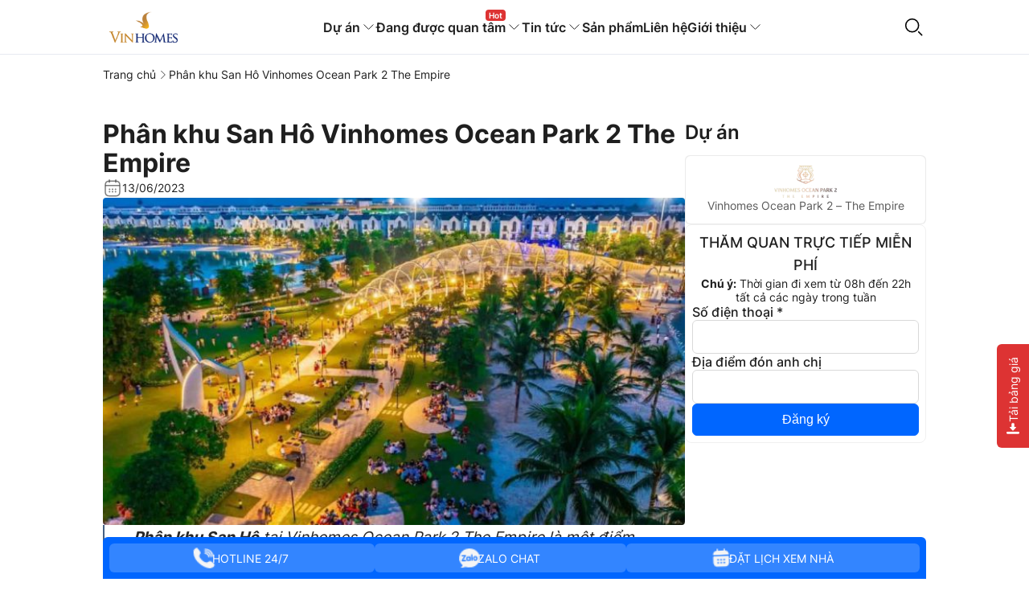

--- FILE ---
content_type: text/html; charset=UTF-8
request_url: https://canhovinhomes.info/phan-khu-san-ho-vinhomes-ocean-park-2-the-empire/
body_size: 38852
content:
<!DOCTYPE html>
<html lang="vi">
<head>

    <meta charset="UTF-8" />
    <meta http-equiv="Content-Type" content="text/html; charset=utf-8">
    <meta http-equiv="X-UA-Compatible" content="IE=edge" />
    <meta name="viewport" content="width=device-width, initial-scale=1.0" />

    <meta property="fb:app_id" content="1022485919031509" />
    <meta http-equiv="x-dns-prefetch-control" content="on">
    <link rel="dns-prefetch" href="//www.youtube.com">
    <link rel="dns-prefetch" href="//canhovinhomes.info">
    <link rel="dns-prefetch" href="//www.facebook.com">
    <link rel="dns-prefetch" href="//connect.facebook.net">
    <link rel="dns-prefetch" href="//www.gstatic.com">
    <link rel="dns-prefetch" href="//www.googletagmanager.com">
    <link rel="dns-prefetch" href="//schema.org">
    <link rel="dns-prefetch" href="//googleapis.com/">
    <link rel="dns-prefetch" href="//i3.ytimg.com">


    
    <link rel="icon" href="https://canhovinhomes.info/wp-content/uploads/2025/07/LOGO-VINHOMES-min-Copy.jpg" type="image/x-icon" />



    <meta name='robots' content='index, follow, max-image-preview:large, max-snippet:-1, max-video-preview:-1' />
	<link rel="preload" href="https://canhovinhomes.info/wp-content/themes/canho/assets/app/css/final.min.css" as="style" onload="this.onload=null;this.rel='stylesheet'">
	<noscript><link rel="stylesheet" href="https://canhovinhomes.info/wp-content/themes/canho/assets/app/css/final.min.css"></noscript>
	
	<!-- This site is optimized with the Yoast SEO Premium plugin v22.7 (Yoast SEO v25.9) - https://yoast.com/wordpress/plugins/seo/ -->
	<title>Phân khu San Hô Vinhomes Ocean Park 2 The Empire</title>
	<meta name="description" content="Các bài viết xung quanh cuộc sống Vinhomes, thông tin hữu ích cho quý đối tác, khách hàng, cư dân Vinhomes" />
	<link rel="canonical" href="https://canhovinhomes.info/phan-khu-san-ho-vinhomes-ocean-park-2-the-empire/" />
	<meta property="og:locale" content="vi_VN" />
	<meta property="og:type" content="article" />
	<meta property="og:title" content="Viết về Vinhomes" />
	<meta property="og:description" content="Các bài viết xung quanh cuộc sống Vinhomes, thông tin hữu ích cho quý đối tác, khách hàng, cư dân Vinhomes" />
	<meta property="og:url" content="https://canhovinhomes.info/phan-khu-san-ho-vinhomes-ocean-park-2-the-empire/" />
	<meta property="og:site_name" content="Trang thông tin cập nhật tin tức về các dự án của Vinhomes" />
	<meta property="article:publisher" content="https://www.facebook.com/banchothuevinhomes" />
	<meta property="article:author" content="#" />
	<meta property="article:published_time" content="2023-06-13T09:00:02+00:00" />
	<meta property="article:modified_time" content="2025-08-19T08:40:28+00:00" />
	<meta property="og:image" content="https://canhovinhomes.info/wp-content/uploads/2022/09/canh-quan-2.jpg" />
	<meta property="og:image:width" content="1024" />
	<meta property="og:image:height" content="682" />
	<meta property="og:image:type" content="image/jpeg" />
	<meta name="author" content="Team Marketing Căn Hộ VinHomes" />
	<meta name="twitter:card" content="summary_large_image" />
	<meta name="twitter:creator" content="@https://x.com/bdscaocapvn" />
	<meta name="twitter:label1" content="Được viết bởi" />
	<meta name="twitter:data1" content="Team Marketing Căn Hộ VinHomes" />
	<meta name="twitter:label2" content="Ước tính thời gian đọc" />
	<meta name="twitter:data2" content="7 phút" />
	<script type="application/ld+json" class="yoast-schema-graph">{"@context":"https://schema.org","@graph":[{"@type":"Article","@id":"https://canhovinhomes.info/phan-khu-san-ho-vinhomes-ocean-park-2-the-empire/#article","isPartOf":{"@id":"https://canhovinhomes.info/phan-khu-san-ho-vinhomes-ocean-park-2-the-empire/"},"author":{"name":"Team Marketing Căn Hộ VinHomes","@id":"https://canhovinhomes.info/#/schema/person/0fbf38d5920b0c4ea90c89fbd8138435"},"headline":"Phân khu San Hô Vinhomes Ocean Park 2 The Empire","datePublished":"2023-06-13T09:00:02+00:00","dateModified":"2025-08-19T08:40:28+00:00","mainEntityOfPage":{"@id":"https://canhovinhomes.info/phan-khu-san-ho-vinhomes-ocean-park-2-the-empire/"},"wordCount":1647,"commentCount":0,"publisher":{"@id":"https://canhovinhomes.info/#organization"},"image":{"@id":"https://canhovinhomes.info/phan-khu-san-ho-vinhomes-ocean-park-2-the-empire/#primaryimage"},"thumbnailUrl":"https://canhovinhomes.info/wp-content/uploads/2022/09/canh-quan-2.jpg","articleSection":["Tin Tức","Vinhomes Ocean Park 2 The Empire"],"inLanguage":"vi","potentialAction":[{"@type":"CommentAction","name":"Comment","target":["https://canhovinhomes.info/phan-khu-san-ho-vinhomes-ocean-park-2-the-empire/#respond"]}]},{"@type":"WebPage","@id":"https://canhovinhomes.info/phan-khu-san-ho-vinhomes-ocean-park-2-the-empire/","url":"https://canhovinhomes.info/phan-khu-san-ho-vinhomes-ocean-park-2-the-empire/","name":"Phân khu San Hô Vinhomes Ocean Park 2 The Empire","isPartOf":{"@id":"https://canhovinhomes.info/#website"},"primaryImageOfPage":{"@id":"https://canhovinhomes.info/phan-khu-san-ho-vinhomes-ocean-park-2-the-empire/#primaryimage"},"image":{"@id":"https://canhovinhomes.info/phan-khu-san-ho-vinhomes-ocean-park-2-the-empire/#primaryimage"},"thumbnailUrl":"https://canhovinhomes.info/wp-content/uploads/2022/09/canh-quan-2.jpg","datePublished":"2023-06-13T09:00:02+00:00","dateModified":"2025-08-19T08:40:28+00:00","description":"Các bài viết xung quanh cuộc sống Vinhomes, thông tin hữu ích cho quý đối tác, khách hàng, cư dân Vinhomes","breadcrumb":{"@id":"https://canhovinhomes.info/phan-khu-san-ho-vinhomes-ocean-park-2-the-empire/#breadcrumb"},"inLanguage":"vi","potentialAction":[{"@type":"ReadAction","target":["https://canhovinhomes.info/phan-khu-san-ho-vinhomes-ocean-park-2-the-empire/"]}]},{"@type":"ImageObject","inLanguage":"vi","@id":"https://canhovinhomes.info/phan-khu-san-ho-vinhomes-ocean-park-2-the-empire/#primaryimage","url":"https://canhovinhomes.info/wp-content/uploads/2022/09/canh-quan-2.jpg","contentUrl":"https://canhovinhomes.info/wp-content/uploads/2022/09/canh-quan-2.jpg","width":1024,"height":682,"caption":"Thông tin Phân khu San Hô Vinhomes Ocean Park 2 Hưng Yên"},{"@type":"BreadcrumbList","@id":"https://canhovinhomes.info/phan-khu-san-ho-vinhomes-ocean-park-2-the-empire/#breadcrumb","itemListElement":[{"@type":"ListItem","position":1,"name":"Trang chủ","item":"https://canhovinhomes.info/"},{"@type":"ListItem","position":2,"name":"Phân khu San Hô Vinhomes Ocean Park 2 The Empire"}]},{"@type":"WebSite","@id":"https://canhovinhomes.info/#website","url":"https://canhovinhomes.info/","name":"Trang thông tin cập nhật tin tức về các dự án của Vinhomes","description":"Các dự án khu đô thị, chung cư, biệt thự, shophouse, liền kề của Vinhomes","publisher":{"@id":"https://canhovinhomes.info/#organization"},"potentialAction":[{"@type":"SearchAction","target":{"@type":"EntryPoint","urlTemplate":"https://canhovinhomes.info/?s={search_term_string}"},"query-input":{"@type":"PropertyValueSpecification","valueRequired":true,"valueName":"search_term_string"}}],"inLanguage":"vi"},{"@type":"Organization","@id":"https://canhovinhomes.info/#organization","name":"Phòng Kinh Doanh Bán và Cho Thuê VinHomes","alternateName":"Sales and Rental Department","url":"https://canhovinhomes.info/","logo":{"@type":"ImageObject","inLanguage":"vi","@id":"https://canhovinhomes.info/#/schema/logo/image/","url":"https://canhovinhomes.info/wp-content/uploads/2024/06/LOGO-VINHOMES-min.jpg","contentUrl":"https://canhovinhomes.info/wp-content/uploads/2024/06/LOGO-VINHOMES-min.jpg","width":200,"height":200,"caption":"Phòng Kinh Doanh Bán và Cho Thuê VinHomes"},"image":{"@id":"https://canhovinhomes.info/#/schema/logo/image/"},"sameAs":["https://www.facebook.com/banchothuevinhomes"],"description":"Chúng tôi chuyên mua bán, ký gửi, môi giới, đầu tư, chuyển nhượng và cho thuê bất động sản Vinhomes","email":"canhovinhomeshanoi@gmail.com","telephone":"0964433678","publishingPrinciples":"https://canhovinhomes.info/chinh-sach-bao-mat-quyen-rieng-tu/","ownershipFundingInfo":"https://canhovinhomes.info/ceo-nguyen-huu-phong/"},{"@type":"Person","@id":"https://canhovinhomes.info/#/schema/person/0fbf38d5920b0c4ea90c89fbd8138435","name":"Team Marketing Căn Hộ VinHomes","image":{"@type":"ImageObject","inLanguage":"vi","@id":"https://canhovinhomes.info/#/schema/person/image/","url":"https://canhovinhomes.info/wp-content/uploads/2025/03/cropped-Logo-Vinhomes-96x96.jpg","contentUrl":"https://canhovinhomes.info/wp-content/uploads/2025/03/cropped-Logo-Vinhomes-96x96.jpg","caption":"Team Marketing Căn Hộ VinHomes"},"description":"Dù bạn đang tìm kiếm thông tin về giá chung cư Vinhomes Smart City, có nhu cầu thuê nhà Vinhomes Ocean Park, hay muốn tìm cơ hội bán cắt lỗ chung cư Vinhomes Ocean Park, đội ngũ của chúng tôi luôn sẵn sàng hỗ trợ, đồng thời cung cấp thêm các lựa chọn như bán liền kề Vinhomes Ocean Park 2, cập nhật giá thuê căn hộ Vinhomes Smart City mới nhất hoặc dịch vụ thuê nhà Ocean Park 3. Song song với đó, chúng tôi cũng liên tục cập nhật thông tin về các dự án mới của Vinhomes trên toàn quốc.","sameAs":["#","https://www.instagram.com/canhovinhomesinfo/","https://www.pinterest.com/canhovinhomesinfo/","https://x.com/https://x.com/bdscaocapvn","https://www.youtube.com/channel/UCDqdZgXK_jfab6MW3GHTnLw"],"honorificPrefix":"CEO","gender":"Nam","knowsLanguage":["Tiếng Anh"],"jobTitle":"Chuyên viên tư vấn bất động sản","url":"https://canhovinhomes.info/author/canho_admin/"}]}</script>
	<!-- / Yoast SEO Premium plugin. -->


	<link rel='preload' href='https://canhovinhomes.info/wp-content/themes/canho/assets/app/fonts/Inter-Regular.ttf' as='font' type='font/ttf' crossorigin>
	<link rel='preload' href='https://canhovinhomes.info/wp-content/themes/canho/assets/app/fonts/Inter-Medium.ttf' as='font' type='font/ttf' crossorigin>
	<link rel='preload' href='https://canhovinhomes.info/wp-content/themes/canho/assets/app/fonts/Inter-SemiBold.ttf' as='font' type='font/ttf' crossorigin>
	<link rel='preload' href='https://canhovinhomes.info/wp-content/themes/canho/assets/app/fonts/Inter-Bold.ttf' as='font' type='font/ttf' crossorigin>
	<style id='wp-img-auto-sizes-contain-inline-css' type='text/css'>
img:is([sizes=auto i],[sizes^="auto," i]){contain-intrinsic-size:3000px 1500px}
/*# sourceURL=wp-img-auto-sizes-contain-inline-css */
</style>

<style id='wp-emoji-styles-inline-css' type='text/css'>

	img.wp-smiley, img.emoji {
		display: inline !important;
		border: none !important;
		box-shadow: none !important;
		height: 1em !important;
		width: 1em !important;
		margin: 0 0.07em !important;
		vertical-align: -0.1em !important;
		background: none !important;
		padding: 0 !important;
	}
/*# sourceURL=wp-emoji-styles-inline-css */
</style>
<style id='classic-theme-styles-inline-css' type='text/css'>
/*! This file is auto-generated */
.wp-block-button__link{color:#fff;background-color:#32373c;border-radius:9999px;box-shadow:none;text-decoration:none;padding:calc(.667em + 2px) calc(1.333em + 2px);font-size:1.125em}.wp-block-file__button{background:#32373c;color:#fff;text-decoration:none}
/*# sourceURL=/wp-includes/css/classic-themes.min.css */
</style>
<link rel='stylesheet' id='wp-components-css' href='https://canhovinhomes.info/wp-includes/css/dist/components/style.min.css' type='text/css' media='all' />
<link rel='stylesheet' id='wp-preferences-css' href='https://canhovinhomes.info/wp-includes/css/dist/preferences/style.min.css' type='text/css' media='all' />
<link rel='stylesheet' id='wp-block-editor-css' href='https://canhovinhomes.info/wp-includes/css/dist/block-editor/style.min.css' type='text/css' media='all' />
<link rel='stylesheet' id='popup-maker-block-library-style-css' href='https://canhovinhomes.info/wp-content/plugins/popup-maker/dist/packages/block-library-style.css' type='text/css' media='all' />
<link rel='stylesheet' id='kk-star-ratings-css' href='https://canhovinhomes.info/wp-content/plugins/kk-star-ratings/src/core/public/css/kk-star-ratings.min.css' type='text/css' media='all' />
<link rel='stylesheet' id='vendors-slick-css-css' href='https://canhovinhomes.info/wp-content/themes/canho/assets/vendors/slick-1.8.1/slick.min.css' type='text/css' media='all' />
<link rel='stylesheet' id='vendors-fancybox-css-css' href='https://canhovinhomes.info/wp-content/themes/canho/assets/vendors/fancybox/fancybox.css' type='text/css' media='all' />
<script type="text/javascript" src="https://canhovinhomes.info/wp-includes/js/jquery/jquery.min.js?ver=3.7.1" id="jquery-core-js"></script>
<script type="text/javascript" src="https://canhovinhomes.info/wp-includes/js/jquery/jquery-migrate.min.js?ver=3.4.1&#039; defer " id="jquery-migrate-js"></script>
	<link rel="preload" href="https://canhovinhomes.info/wp-content/uploads/2025/09/logo-vinhomes.png" as="image" type="image/png">
	<link rel="icon" href="https://canhovinhomes.info/wp-content/uploads/2025/07/cropped-LOGO-VINHOMES-min-Copy-32x32.jpg" sizes="32x32" />
<link rel="icon" href="https://canhovinhomes.info/wp-content/uploads/2025/07/cropped-LOGO-VINHOMES-min-Copy-192x192.jpg" sizes="192x192" />
<link rel="apple-touch-icon" href="https://canhovinhomes.info/wp-content/uploads/2025/07/cropped-LOGO-VINHOMES-min-Copy-180x180.jpg" />
<meta name="msapplication-TileImage" content="https://canhovinhomes.info/wp-content/uploads/2025/07/cropped-LOGO-VINHOMES-min-Copy-270x270.jpg" />
		<style type="text/css" id="wp-custom-css">
			.author-box {
    display: flex;
    align-items: center;
    background-color: var(--color-secondary-20);
    padding: 16px;
    border-radius: 8px;
    border-left: 4px solid var(--color-secondary-500);
    position: relative;
}

.author-avatar {
    flex-shrink: 0;
    margin-right: 12px;
}

.author-avatar img {
    border-radius: 50%;
    width: 60px;
    height: 60px;
    object-fit: cover;
}

.author-info {
    flex: 1;
}

.author-name {
    font-size: 16px;
    font-weight: bold;
    color: #111;
    margin: 0;
}

.author-name a {
    text-decoration: none;
    color: #111;
}

.author-name a:hover {
    text-decoration: underline;
}

.author-desc {
    font-size: 14px;
    color: #333;
    margin-top: 4px;
}

.author-more {
    display: inline-block;
    margin-top: 8px;
    font-size: 14px;
    color: var(--color-secondary-500);
    text-decoration: none;
    
}
.author-more:hover {
    text-decoration: underline;
}

.verified-badge {
    position: absolute;
    top: 10px;
    right: 16px;
    font-size: 12px;
    color: #2BA24C;
}
@media screen and (max-width: 768px) {
    .author-box {
        flex-direction: column;
        align-items: flex-start;
        text-align: left;
    }

    .verified-badge {
        margin-top: 5px;
    }
}


.footer-logos {
    display: flex;
    justify-content: flex-start; 
    gap: 20px; 
    flex-wrap: wrap;
}

.footer-logo-item {
    display: flex;
    align-items: center;
}

.footer-logo-img {
    width: 150px; 
    height: auto;
    object-fit: contain;
    transition: transform 0.3s ease; 
}

.footer-logo-img:hover {
    transform: scale(1.1);
}
.contact-form-sidebar {
    border: 1px solid #f0f0f0;
    border-radius: 8px;
    padding: 8px;
}
		</style>
		


    
        
            
            
                    <meta name="p:domain_verify" content="d688709fa9dca4ab46ce59ce2fb9c132"/>
    <meta name="google-site-verification" content="ts4QBOp9DeWtHh2N4TDnjPFobyAK_D8DJUv80sYXelE" />
    <!-- Google Tag Manager -->
    <script>(function(w,d,s,l,i){w[l]=w[l]||[];w[l].push({'gtm.start':
    new Date().getTime(),event:'gtm.js'});var f=d.getElementsByTagName(s)[0],
    j=d.createElement(s),dl=l!='dataLayer'?'&l='+l:'';j.async=true;j.src=
    'https://www.googletagmanager.com/gtm.js?id='+i+dl;f.parentNode.insertBefore(j,f);
    })(window,document,'script','dataLayer','GTM-MGHWDRH');</script>
    <!-- End Google Tag Manager -->
            
        
    

    <!-- CÁC CODE TÙY CHỈNH BẮT ĐẦU -->

	
    <!-- CÁC CODE TÙY CHỈNH KẾT THÚC -->
</head>

<body class="wp-singular post-template-default single single-post postid-9761 single-format-standard wp-theme-canho">

    
		
            <script>

              window.fbAsyncInit = function() {

                FB.init({

                  appId      : '1022485919031509',

                  xfbml      : true,

                  version    : 'v18.0'

                });

                FB.AppEvents.logPageView();

              };

            

              (function(d, s, id){

                 var js, fjs = d.getElementsByTagName(s)[0];

                 if (d.getElementById(id)) {return;}

                 js = d.createElement(s); js.id = id;

                 js.src = "https://connect.facebook.net/en_US/sdk.js";

                 fjs.parentNode.insertBefore(js, fjs);

               }(document, 'script', 'facebook-jssdk'));

            </script>

        
    
    <script>

    function isElementInViewport(el) {

        var rect = el.getBoundingClientRect();

        return (

            rect.top >= 0 &&

            rect.left >= 0 &&

            rect.bottom <= (window.innerHeight || document.documentElement.clientHeight) &&

            rect.right <= (window.innerWidth || document.documentElement.clientWidth)

        );

    }    

    </script>    
    

    <div class="main-container" id="page-wrapper">

        <header>

            <div class="header-wrapper">

                <div class="header-top">

                    <div class="container">

                        <div class="header-inner gap-4 lg:gap-9 grid items-center">

                            <div class="header-left">

                                <div class="menu-toggle cursor-pointer">

                                    <svg width="24" height="24" viewBox="0 0 24 24" fill="none" xmlns="http://www.w3.org/2000/svg">

                                        <path d="M3 7H21" stroke="black" stroke-width="1.5" stroke-linecap="round" />

                                        <path d="M3 12H21" stroke="black" stroke-width="1.5" stroke-linecap="round" />

                                        <path d="M3 17H21" stroke="black" stroke-width="1.5" stroke-linecap="round" />

                                    </svg>

                                </div>

                            </div>

                            <a href="https://canhovinhomes.info" class="site-logo flex items-center">

                                
                                <img src="https://canhovinhomes.info/wp-content/uploads/2025/09/logo-vinhomes.png" data-no-lazy="true" width="76.59px" heigh="40px" alt="Căn hộ Vinhomes" />

                            </a>

                            <div class="header-center">

                                <div class="horizontal-menu">

                                    <nav class="nav-bar" role="navigation">

                                        <div class="mobile-nav-header">

                                            <div class="mobile-nav-title">MENU</div>

                                            <button type="button" class="menu-close border-0 cursor-pointer bg-white" >

                                                <svg width="14" height="14" viewBox="0 0 14 14" fill="none" xmlns="http://www.w3.org/2000/svg">

                                                    <path d="M1 13.0967L13 1.09668" stroke="#262626" stroke-width="1.5" stroke-linecap="round" />

                                                    <path d="M13 13.0967L1 1.09668" stroke="#262626" stroke-width="1.5" stroke-linecap="round" />

                                                </svg>

                                            </button>

                                        </div>

                                        <div class="nav-bar-content">

                                            <ul id="menu-main-menu" class="site-nav"><li data-title="Dự án" class="menu-lv-1 item  menu-dropdown  is-mega-menu is-mega-menu-grid  projects-mega-menu"><a data-id="" data-post-type="" class="" href="/du-an/"><span class="flex-1 item-text">Dự án </span><span class="icon-dropdown"><i class="menu-icon" aria-hidden="true"><svg xmlns="http://www.w3.org/2000/svg" width="18" height="19" viewBox="0 0 18 19" fill="none"><path d="M6.75 3.86328L12.375 9.48828L6.75 15.1133" stroke="#262626" stroke-linecap="round" stroke-linejoin="round"/></svg></i></span></a><div class="sub-menu-mobile"><div class="menu-mb-title"><span class="icon-dropdown"><i class="menu-icon" aria-hidden="true"><svg xmlns="http://www.w3.org/2000/svg" width="18" height="19" viewBox="0 0 18 19" fill="none"><path d="M6.75 3.86328L12.375 9.48828L6.75 15.1133" stroke="#262626" stroke-linecap="round" stroke-linejoin="round"/></svg></i></span><span class="item-text submenu-header-title">MENU</span></div><ul class="site-nav-dropdown"><li data-title="Vinhomes Ocean Park 3 – Đại An The Crown" class="menu-lv-2 item       "><a data-id="8599" data-post-type="du-an" class="has-item-thumb" href="https://canhovinhomes.info/vinhomes-dai-an-ocean-park-3-the-crown/"><div class="item-thumb"><div class="ratio-thumb ratio-3x2 rounded-lg"><img src=https://canhovinhomes.info/wp-content/uploads/2025/04/Canh-Vinhomes-Ocean-Park-3-2-300x225.jpg alt=Vinhomes Ocean Park 3 – Đại An The Crown class="ratio-media" loading="lazy"/></div></div><span class="flex-1 item-text w-full">
						<div class="flex justify-between items-center gap-4">
							<div class="flex flex-col gap-1 flex-1">
								<h3 class="text-dark hover:text-dark-secondary text-sm xl:text-base font-semibold text-truncate-1 flex-1" title="Vinhomes Ocean Park 3 – Đại An The Crown">Vinhomes Ocean Park 3 – Đại An The Crown</h3>
								<p class="mb-0 text-dark-secondary text-sm">Hưng Yên</p>
							</div>
							<img width="72" height="36" src="https://canhovinhomes.info/wp-content/uploads/2023/08/Vinhomes-Dai-An-The-Crown-logo.png" class="list-project-logo hidden xl:block" alt="Vinhomes Ocean Park 3 – Đại An The Crown" decoding="async" loading="lazy">
						</div>
					</span></a></li><li data-title="Vinhomes Ocean Park 2 – Văn Giang The Empire" class="menu-lv-2 item       "><a data-id="6647" data-post-type="du-an" class="has-item-thumb" href="https://canhovinhomes.info/du-an-the-empire-vinhomes-ocean-park-2-dream-city-van-giang-hung-yen/"><div class="item-thumb"><div class="ratio-thumb ratio-3x2 rounded-lg"><img src=https://canhovinhomes.info/wp-content/uploads/2023/05/341844587_606525518188165_9144910863300351726_n-300x200.webp alt=Vinhomes Ocean Park 2 – Văn Giang The Empire class="ratio-media" loading="lazy"/></div></div><span class="flex-1 item-text w-full">
						<div class="flex justify-between items-center gap-4">
							<div class="flex flex-col gap-1 flex-1">
								<h3 class="text-dark hover:text-dark-secondary text-sm xl:text-base font-semibold text-truncate-1 flex-1" title="Vinhomes Ocean Park 2 – Văn Giang The Empire">Vinhomes Ocean Park 2 – Văn Giang The Empire</h3>
								<p class="mb-0 text-dark-secondary text-sm">Hưng Yên</p>
							</div>
							<img width="72" height="36" src="https://canhovinhomes.info/wp-content/uploads/2023/08/The-Empire-Vinhomes-Ocean-Park-2-logo.png" class="list-project-logo hidden xl:block" alt="Vinhomes Ocean Park 2 – Văn Giang The Empire" decoding="async" loading="lazy">
						</div>
					</span></a></li><li data-title="Vinhomes Smart City" class="menu-lv-2 item       "><a data-id="4148" data-post-type="du-an" class="has-item-thumb" href="https://canhovinhomes.info/smartcitytaymo/"><div class="item-thumb"><div class="ratio-thumb ratio-3x2 rounded-lg"><img src=https://canhovinhomes.info/wp-content/uploads/2022/06/canh-quan-smart-city-2-300x175.webp alt=Vinhomes Smart City class="ratio-media" loading="lazy"/></div></div><span class="flex-1 item-text w-full">
						<div class="flex justify-between items-center gap-4">
							<div class="flex flex-col gap-1 flex-1">
								<h3 class="text-dark hover:text-dark-secondary text-sm xl:text-base font-semibold text-truncate-1 flex-1" title="Vinhomes Smart City">Vinhomes Smart City</h3>
								<p class="mb-0 text-dark-secondary text-sm">Hà Nội</p>
							</div>
							<img width="72" height="36" src="https://canhovinhomes.info/wp-content/uploads/2023/08/vinhomes-smart-city-logo.png" class="list-project-logo hidden xl:block" alt="Vinhomes Smart City" decoding="async" loading="lazy">
						</div>
					</span></a></li><li data-title="Imperia Smart City" class="menu-lv-2 item       "><a data-id="8188" data-post-type="du-an" class="has-item-thumb" href="https://canhovinhomes.info/du-an-can-ho-chung-cu-mik-imperia-smart-city-p172022/"><div class="item-thumb"><div class="ratio-thumb ratio-3x2 rounded-lg"><img src=https://canhovinhomes.info/wp-content/uploads/2023/08/Imperia-Smart-City-300x137.jpg alt=Imperia Smart City class="ratio-media" loading="lazy"/></div></div><span class="flex-1 item-text w-full">
						<div class="flex justify-between items-center gap-4">
							<div class="flex flex-col gap-1 flex-1">
								<h3 class="text-dark hover:text-dark-secondary text-sm xl:text-base font-semibold text-truncate-1 flex-1" title="Imperia Smart City">Imperia Smart City</h3>
								<p class="mb-0 text-dark-secondary text-sm">Hà Nội</p>
							</div>
							<img width="72" height="36" src="https://canhovinhomes.info/wp-content/uploads/2023/08/Imperia-Smart-City.png" class="list-project-logo hidden xl:block" alt="Imperia Smart City" decoding="async" loading="lazy">
						</div>
					</span></a></li><li data-title="Vinpearl Phú Quốc" class="menu-lv-2 item       "><a data-id="10317" data-post-type="du-an" class="has-item-thumb" href="https://canhovinhomes.info/vinpearlphuquoc/"><div class="item-thumb"><div class="ratio-thumb ratio-3x2 rounded-lg"><img src=https://canhovinhomes.info/wp-content/uploads/2023/08/Vinpearl-Phu-Quoc-300x200.jpeg alt=Vinpearl Phú Quốc class="ratio-media" loading="lazy"/></div></div><span class="flex-1 item-text w-full">
						<div class="flex justify-between items-center gap-4">
							<div class="flex flex-col gap-1 flex-1">
								<h3 class="text-dark hover:text-dark-secondary text-sm xl:text-base font-semibold text-truncate-1 flex-1" title="Vinpearl Phú Quốc">Vinpearl Phú Quốc</h3>
								<p class="mb-0 text-dark-secondary text-sm">Phú Quốc</p>
							</div>
							<img width="72" height="36" src="https://canhovinhomes.info/wp-content/uploads/2023/08/Vinpearl-Phu-Quoc-logo.png" class="list-project-logo hidden xl:block" alt="Vinpearl Phú Quốc" decoding="async" loading="lazy">
						</div>
					</span></a></li><li data-title="Lumi Hà Nội" class="menu-lv-2 item       "><a data-id="86004615" data-post-type="du-an" class="has-item-thumb" href="https://canhovinhomes.info/du-an/lumi-ha-noi/"><div class="item-thumb"><div class="ratio-thumb ratio-3x2 rounded-lg"><img src=https://canhovinhomes.info/wp-content/uploads/2023/12/2a680aac2e30876ede21-300x201.jpg alt=Lumi Hà Nội class="ratio-media" loading="lazy"/></div></div><span class="flex-1 item-text w-full">
						<div class="flex justify-between items-center gap-4">
							<div class="flex flex-col gap-1 flex-1">
								<h3 class="text-dark hover:text-dark-secondary text-sm xl:text-base font-semibold text-truncate-1 flex-1" title="Lumi Hà Nội">Lumi Hà Nội</h3>
								<p class="mb-0 text-dark-secondary text-sm">Hà Nội</p>
							</div>
							<img width="72" height="36" src="https://canhovinhomes.info/wp-content/uploads/2023/12/logo-capitaland.jpg" class="list-project-logo hidden xl:block" alt="Lumi Hà Nội" decoding="async" loading="lazy">
						</div>
					</span></a></li><li data-title="Xem tất cả dự án" class="menu-lv-2 item      is-all-link-item "><a data-id="" data-post-type="" class="" href="/du-an/"><span class="flex-1 item-text">Xem tất cả dự án </span></a></li></ul></li><li data-title="Đang được quan tâm" class="menu-lv-1 item  menu-dropdown  is-mega-menu is-mega-menu-grid  "><a data-id="" data-post-type="" class="" href="/dang-duoc-quan-tam/"><span class="flex-1 item-text">Đang được quan tâm <span class="menu-item-label menu-item-label-hot">Hot</span></span><span class="icon-dropdown"><i class="menu-icon" aria-hidden="true"><svg xmlns="http://www.w3.org/2000/svg" width="18" height="19" viewBox="0 0 18 19" fill="none"><path d="M6.75 3.86328L12.375 9.48828L6.75 15.1133" stroke="#262626" stroke-linecap="round" stroke-linejoin="round"/></svg></i></span></a><div class="sub-menu-mobile"><div class="menu-mb-title"><span class="icon-dropdown"><i class="menu-icon" aria-hidden="true"><svg xmlns="http://www.w3.org/2000/svg" width="18" height="19" viewBox="0 0 18 19" fill="none"><path d="M6.75 3.86328L12.375 9.48828L6.75 15.1133" stroke="#262626" stroke-linecap="round" stroke-linejoin="round"/></svg></i></span><span class="item-text submenu-header-title">MENU</span></div><ul class="site-nav-dropdown"><li data-title="Mua Bán Chuyển Nhượng Biệt Thự, Shophouse, Đơn Lập, Song Lập, Liền Kề Vinhomes Ocean Park 03/2025" class="menu-lv-2 item       "><a data-id="6193" data-post-type="dang-duoc-quan-tam" class="has-item-thumb" href="https://canhovinhomes.info/mua-ban-chuyen-nhuong-cat-lo-biet-thu-shophouse-vinhomes-ocean-park-p0306/"><div class="item-thumb"><div class="ratio-thumb ratio-3x2 rounded-lg"><img src=https://canhovinhomes.info/wp-content/uploads/2022/03/shop-villas-vinhomes-ocean-park-3-300x200.jpg alt=Mua Bán Chuyển Nhượng Biệt Thự, Shophouse, Đơn Lập, Song Lập, Liền Kề Vinhomes Ocean Park 03/2025 class="ratio-media" loading="lazy"/></div></div><span class="flex-1 item-text">
						<div class="flex flex-1 flex-col gap-1 xl:gap-2 h-full">
							<h3 class="flex-1 text-sm font-semibold text-truncate-2 xl:text-truncate-3">Mua Bán Chuyển Nhượng Biệt Thự, Shophouse, Đơn Lập, Song Lập, Liền Kề Vinhomes Ocean Park 03/2025</h3>
							<p class="mb-0 text-sm text-dark-secondary text-truncate-1">Vinhomes Ocean Park Gia Lâm</p>
						</div>
					</span></a></li><li data-title="Bán chuyển nhượng cắt lỗ căn hộ chung cư Vinhomes Ocean Park Gia Lâm" class="menu-lv-2 item       "><a data-id="5663" data-post-type="dang-duoc-quan-tam" class="has-item-thumb" href="https://canhovinhomes.info/ban-chuyen-nhuong-cat-lo-can-ho-chung-cu-vinhomes-ocean-park-gia-lam/"><div class="item-thumb"><div class="ratio-thumb ratio-3x2 rounded-lg"><img src=https://canhovinhomes.info/wp-content/uploads/2022/01/252339671_4276787609113922_3726859573944037279_n-300x200.jpg alt=Bán chuyển nhượng cắt lỗ căn hộ chung cư Vinhomes Ocean Park Gia Lâm class="ratio-media" loading="lazy"/></div></div><span class="flex-1 item-text">
						<div class="flex flex-1 flex-col gap-1 xl:gap-2 h-full">
							<h3 class="flex-1 text-sm font-semibold text-truncate-2 xl:text-truncate-3">Bán chuyển nhượng cắt lỗ căn hộ chung cư Vinhomes Ocean Park Gia Lâm</h3>
							<p class="mb-0 text-sm text-dark-secondary text-truncate-1">Vinhomes Ocean Park Gia Lâm</p>
						</div>
					</span></a></li><li data-title="Giá mua bán chuyển nhượng căn hộ chung cư Vinhomes Smart City Tây Mỗ Đại Mỗ 03/2025" class="menu-lv-2 item       "><a data-id="1927" data-post-type="dang-duoc-quan-tam" class="has-item-thumb" href="https://canhovinhomes.info/gia-mua-ban-chuyen-nhuong-can-ho-chung-cu-vinhomes-smart-city/"><div class="item-thumb"><div class="ratio-thumb ratio-3x2 rounded-lg"><img src=https://canhovinhomes.info/wp-content/uploads/2021/01/c496f5d860ed92b3cbfc12-e1618477703885-300x257.jpg alt=Giá mua bán chuyển nhượng căn hộ chung cư Vinhomes Smart City Tây Mỗ Đại Mỗ 03/2025 class="ratio-media" loading="lazy"/></div></div><span class="flex-1 item-text">
						<div class="flex flex-1 flex-col gap-1 xl:gap-2 h-full">
							<h3 class="flex-1 text-sm font-semibold text-truncate-2 xl:text-truncate-3">Giá mua bán chuyển nhượng căn hộ chung cư Vinhomes Smart City Tây Mỗ Đại Mỗ 03/2025</h3>
							<p class="mb-0 text-sm text-dark-secondary text-truncate-1">Vinhomes Smart City</p>
						</div>
					</span></a></li><li data-title="Chuyển Nhượng Vinhomes Ocean Park 2 The Empire Hưng Yên 03/2025" class="menu-lv-2 item       "><a data-id="8517" data-post-type="dang-duoc-quan-tam" class="has-item-thumb" href="https://canhovinhomes.info/chuyen-nhuong-the-empire-vinhomes-ocean-park-2/"><div class="item-thumb"><div class="ratio-thumb ratio-3x2 rounded-lg"><img src=https://canhovinhomes.info/wp-content/uploads/2023/09/c3bcbf9bc3ee14b04dff3.jpg_bak_638331372134714622-300x195.jpg alt=Chuyển Nhượng Vinhomes Ocean Park 2 The Empire Hưng Yên 03/2025 class="ratio-media" loading="lazy"/></div></div><span class="flex-1 item-text">
						<div class="flex flex-1 flex-col gap-1 xl:gap-2 h-full">
							<h3 class="flex-1 text-sm font-semibold text-truncate-2 xl:text-truncate-3">Chuyển Nhượng Vinhomes Ocean Park 2 The Empire Hưng Yên 03/2025</h3>
							<p class="mb-0 text-sm text-dark-secondary text-truncate-1">Vinhomes Ocean Park 2 &#8211; The Empire</p>
						</div>
					</span></a></li><li data-title="Bán và cho thuê Shophouse, khối đế, shop thương mại dịch vụ tại Vinhomes Smart City Tây Mỗ 03/2025" class="menu-lv-2 item       "><a data-id="4425" data-post-type="dang-duoc-quan-tam" class="has-item-thumb" href="https://canhovinhomes.info/ban-va-cho-thue-shop-house-khoi-de-shop-thuong-mai-dich-vu-tai-vinhomes-smart-city-tay-mo/"><div class="item-thumb"><div class="ratio-thumb ratio-3x2 rounded-lg"><img src=https://canhovinhomes.info/wp-content/uploads/2021/06/Noi-khu-s205-4-scaled-300x205.jpg alt=Bán và cho thuê Shophouse, khối đế, shop thương mại dịch vụ tại Vinhomes Smart City Tây Mỗ 03/2025 class="ratio-media" loading="lazy"/></div></div><span class="flex-1 item-text">
						<div class="flex flex-1 flex-col gap-1 xl:gap-2 h-full">
							<h3 class="flex-1 text-sm font-semibold text-truncate-2 xl:text-truncate-3">Bán và cho thuê Shophouse, khối đế, shop thương mại dịch vụ tại Vinhomes Smart City Tây Mỗ 03/2025</h3>
							<p class="mb-0 text-sm text-dark-secondary text-truncate-1">Vinhomes Smart City</p>
						</div>
					</span></a></li><li data-title="Cho thuê biệt thự, đơn lập, song lập, liền kề, shophouse, shop chân đế Vinhomes Ocean Park 03/2025" class="menu-lv-2 item       "><a data-id="6016" data-post-type="dang-duoc-quan-tam" class="has-item-thumb" href="https://canhovinhomes.info/cho-thue-biet-thu-don-lap-song-lap-lien-ke-shophouse-shop-chan-de-vinhomes-ocean-park/"><div class="item-thumb"><div class="ratio-thumb ratio-3x2 rounded-lg"><img src=https://canhovinhomes.info/wp-content/uploads/2022/02/Biet-thu-Vinhomes-Ocean-Park-view-ho-2-300x200.jpg alt=Cho thuê biệt thự, đơn lập, song lập, liền kề, shophouse, shop chân đế Vinhomes Ocean Park 03/2025 class="ratio-media" loading="lazy"/></div></div><span class="flex-1 item-text">
						<div class="flex flex-1 flex-col gap-1 xl:gap-2 h-full">
							<h3 class="flex-1 text-sm font-semibold text-truncate-2 xl:text-truncate-3">Cho thuê biệt thự, đơn lập, song lập, liền kề, shophouse, shop chân đế Vinhomes Ocean Park 03/2025</h3>
							<p class="mb-0 text-sm text-dark-secondary text-truncate-1">Vinhomes Ocean Park Gia Lâm</p>
						</div>
					</span></a></li><li data-title="Cho Thuê Mega Grand World Hà Nội miễn phí 24 tháng 03/2025" class="menu-lv-2 item       "><a data-id="10008" data-post-type="dang-duoc-quan-tam" class="has-item-thumb" href="https://canhovinhomes.info/dang-duoc-quan-tam/cho-thue-mega-grand-world-ha-noi/"><div class="item-thumb"><div class="ratio-thumb ratio-3x2 rounded-lg"><img src=https://canhovinhomes.info/wp-content/uploads/2023/09/08150c6707d3ae8df7c227-300x200.jpg alt=Cho Thuê Mega Grand World Hà Nội miễn phí 24 tháng 03/2025 class="ratio-media" loading="lazy"/></div></div><span class="flex-1 item-text">
						<div class="flex flex-1 flex-col gap-1 xl:gap-2 h-full">
							<h3 class="flex-1 text-sm font-semibold text-truncate-2 xl:text-truncate-3">Cho Thuê Mega Grand World Hà Nội miễn phí 24 tháng 03/2025</h3>
							<p class="mb-0 text-sm text-dark-secondary text-truncate-1">Mega Grand World Hà Nội</p>
						</div>
					</span></a></li><li data-title="Cho thuê Vinhomes Ocean Park 2 The Empire 03/2025" class="menu-lv-2 item       "><a data-id="9427" data-post-type="dang-duoc-quan-tam" class="has-item-thumb" href="https://canhovinhomes.info/cho-thue-vinhomes-ocean-park-2-the-empire/"><div class="item-thumb"><div class="ratio-thumb ratio-3x2 rounded-lg"><img src=https://canhovinhomes.info/wp-content/uploads/2022/09/canh-quan-1-300x185.jpg alt=Cho thuê Vinhomes Ocean Park 2 The Empire 03/2025 class="ratio-media" loading="lazy"/></div></div><span class="flex-1 item-text">
						<div class="flex flex-1 flex-col gap-1 xl:gap-2 h-full">
							<h3 class="flex-1 text-sm font-semibold text-truncate-2 xl:text-truncate-3">Cho thuê Vinhomes Ocean Park 2 The Empire 03/2025</h3>
							<p class="mb-0 text-sm text-dark-secondary text-truncate-1">Vinhomes Ocean Park 2 &#8211; The Empire</p>
						</div>
					</span></a></li><li data-title="Xem tất cả đang được quan tâm" class="menu-lv-2 item      is-all-link-item "><a data-id="" data-post-type="" class="" href="/dang-duoc-quan-tam/"><span class="flex-1 item-text">Xem tất cả đang được quan tâm </span></a></li></ul></li><li data-title="Tin tức" class="menu-lv-1 item  menu-dropdown     "><a data-id="" data-post-type="" class="" href="https://canhovinhomes.info/tin-tuc/tin-tuc-chung/"><span class="flex-1 item-text">Tin tức </span><span class="icon-dropdown"><i class="menu-icon" aria-hidden="true"><svg xmlns="http://www.w3.org/2000/svg" width="18" height="19" viewBox="0 0 18 19" fill="none"><path d="M6.75 3.86328L12.375 9.48828L6.75 15.1133" stroke="#262626" stroke-linecap="round" stroke-linejoin="round"/></svg></i></span></a><div class="sub-menu-mobile"><div class="menu-mb-title"><span class="icon-dropdown"><i class="menu-icon" aria-hidden="true"><svg xmlns="http://www.w3.org/2000/svg" width="18" height="19" viewBox="0 0 18 19" fill="none"><path d="M6.75 3.86328L12.375 9.48828L6.75 15.1133" stroke="#262626" stroke-linecap="round" stroke-linejoin="round"/></svg></i></span><span class="item-text submenu-header-title">MENU</span></div><ul class="site-nav-dropdown"><li data-title="Cẩm nang" class="menu-lv-2 item       "><a data-id="" data-post-type="" class="" href="https://canhovinhomes.info/category/cam-nang/"><span class="flex-1 item-text">Cẩm nang </span></a></li><li data-title="Tin tức chung" class="menu-lv-2 item       "><a data-id="" data-post-type="" class="" href="https://canhovinhomes.info/tin-tuc/tin-tuc-chung/"><span class="flex-1 item-text">Tin tức chung </span></a></li><li data-title="Tin chuyển nhượng" class="menu-lv-2 item       "><a data-id="" data-post-type="" class="" href="https://canhovinhomes.info/tin-tuc/chuyen-nhuong/"><span class="flex-1 item-text">Tin chuyển nhượng </span></a></li><li data-title="Tin cho thuê" class="menu-lv-2 item       "><a data-id="" data-post-type="" class="" href="https://canhovinhomes.info/tin-tuc/cho-thue/"><span class="flex-1 item-text">Tin cho thuê </span></a></li></ul></li><li data-title="Sản phẩm" class="menu-lv-1 item       "><a data-id="" data-post-type="" class="" href="/san-pham/"><span class="flex-1 item-text">Sản phẩm </span></a></li><li data-title="Liên hệ" class="menu-lv-1 item       "><a data-id="" data-post-type="" class="" href="https://canhovinhomes.info/lien-he-2/"><span class="flex-1 item-text">Liên hệ </span></a></li><li data-title="Giới thiệu" class="menu-lv-1 item  menu-dropdown     "><a data-id="" data-post-type="" class="" href="https://canhovinhomes.info/gioi-thieu/"><span class="flex-1 item-text">Giới thiệu </span><span class="icon-dropdown"><i class="menu-icon" aria-hidden="true"><svg xmlns="http://www.w3.org/2000/svg" width="18" height="19" viewBox="0 0 18 19" fill="none"><path d="M6.75 3.86328L12.375 9.48828L6.75 15.1133" stroke="#262626" stroke-linecap="round" stroke-linejoin="round"/></svg></i></span></a><div class="sub-menu-mobile"><div class="menu-mb-title"><span class="icon-dropdown"><i class="menu-icon" aria-hidden="true"><svg xmlns="http://www.w3.org/2000/svg" width="18" height="19" viewBox="0 0 18 19" fill="none"><path d="M6.75 3.86328L12.375 9.48828L6.75 15.1133" stroke="#262626" stroke-linecap="round" stroke-linejoin="round"/></svg></i></span><span class="item-text submenu-header-title">MENU</span></div><ul class="site-nav-dropdown"><li data-title="Chính sách bảo mật &#038; Quyền riêng tư" class="menu-lv-2 item       "><a data-id="" data-post-type="" class="" href="https://canhovinhomes.info/chinh-sach-bao-mat-quyen-rieng-tu/"><span class="flex-1 item-text">Chính sách bảo mật &#038; Quyền riêng tư </span></a></li><li data-title="Chính sách bảo mật &#038; Quyền riêng tư" class="menu-lv-2 item       "><a data-id="" data-post-type="" class="" href="https://canhovinhomes.info/chinh-sach-bao-mat-quyen-rieng-tu/"><span class="flex-1 item-text">Chính sách bảo mật &#038; Quyền riêng tư </span></a></li><li data-title="Tuyển dụng" class="menu-lv-2 item       "><a data-id="" data-post-type="" class="" href="https://canhovinhomes.info/tuyen-dung/"><span class="flex-1 item-text">Tuyển dụng </span></a></li></ul></li></ul>
                                        </div>

                                    </nav>

                                </div>

                            </div>

                            <div class="header-right flex items-center justify-end gap-4 lg:gap-8">

                                <div class="header-search cursor-pointer">

                                    <svg width="24" height="24" viewBox="0 0 24 24" fill="none" xmlns="http://www.w3.org/2000/svg">

                                        <circle cx="11" cy="11" r="6" stroke="black" stroke-width="1.2" />

                                        <path d="M20 20L17 17" stroke="black" stroke-width="1.2" stroke-linecap="round" />

                                    </svg>

                                </div>

                            </div>

                        </div>

                    </div>

                </div>

            </div>

        </header>

        <div class="body-content" id="site-content">
                            <section class="breadcrumb-outer py-4">
                    <div class="container">
                        <nav aria-label="breadcrumb"><ol class="breadcrumb list-unstyled"><span><span><a href="https://canhovinhomes.info/">Trang chủ</a></span>  <span class="breadcrumb_last" aria-current="page">Phân khu San Hô Vinhomes Ocean Park 2 The Empire</span></span></ol></nav>                    </div>
                </section>
            			             
        <section class="py-8">
            <div class="container">
                <div class="flex flex-col lg:flex-row gap-8 items-start">
                    <div class="w-full flex-1 flex flex-col gap-12">
                        <div class="news-main flex flex-col gap-8">
                            <div class="flex flex-col gap-8">
                                <div class="flex flex-col gap-4">
                                    <h1 class="text-heading-sm lg:text-heading-base font-bold">
                                        Phân khu San Hô Vinhomes Ocean Park 2 The Empire                                    </h1>
                                    <div class="flex items-center gap-6 flex-wrap">
                                        <div class="flex items-center gap-2">
                                            <svg width="24" height="25" viewBox="0 0 24 25" fill="none" xmlns="http://www.w3.org/2000/svg">
                                                <path d="M8 2.75V5.75" stroke="rgba(38, 38, 38, 0.60)" stroke-width="1.5" stroke-miterlimit="10" stroke-linecap="round" stroke-linejoin="round"></path>
                                                <path d="M16 2.75V5.75" stroke="rgba(38, 38, 38, 0.60)" stroke-width="1.5" stroke-miterlimit="10" stroke-linecap="round" stroke-linejoin="round"></path>
                                                <path d="M3.5 9.84009H20.5" stroke="rgba(38, 38, 38, 0.60)" stroke-width="1.5" stroke-miterlimit="10" stroke-linecap="round" stroke-linejoin="round"></path>
                                                <path
                                                    d="M21 9.25V17.75C21 20.75 19.5 22.75 16 22.75H8C4.5 22.75 3 20.75 3 17.75V9.25C3 6.25 4.5 4.25 8 4.25H16C19.5 4.25 21 6.25 21 9.25Z"
                                                    stroke="rgba(38, 38, 38, 0.60)"
                                                    stroke-width="1.5"
                                                    stroke-miterlimit="10"
                                                    stroke-linecap="round"
                                                    stroke-linejoin="round"
                                                ></path>
                                                <path d="M15.6937 14.45H15.7027" stroke="rgba(38, 38, 38, 0.60)" stroke-width="2" stroke-linecap="round" stroke-linejoin="round"></path>
                                                <path d="M15.6937 17.45H15.7027" stroke="rgba(38, 38, 38, 0.60)" stroke-width="2" stroke-linecap="round" stroke-linejoin="round"></path>
                                                <path d="M11.9945 14.45H12.0035" stroke="rgba(38, 38, 38, 0.60)" stroke-width="2" stroke-linecap="round" stroke-linejoin="round"></path>
                                                <path d="M11.9945 17.45H12.0035" stroke="rgba(38, 38, 38, 0.60)" stroke-width="2" stroke-linecap="round" stroke-linejoin="round"></path>
                                                <path d="M8.29529 14.45H8.30427" stroke="rgba(38, 38, 38, 0.60)" stroke-width="2" stroke-linecap="round" stroke-linejoin="round"></path>
                                                <path d="M8.29529 17.45H8.30427" stroke="rgba(38, 38, 38, 0.60)" stroke-width="2" stroke-linecap="round" stroke-linejoin="round"></path>
                                            </svg>
                                            <time class="entry-date published" datetime="13/06/2023">13/06/2023</time>
                                        </div>
                                    </div>
                                </div>
                                                                    <div class="news-detail-thumb">
                                        <div class="ratio-thumb ratio-16x9 rounded overflow-hidden">
                                            <img src="https://canhovinhomes.info/wp-content/uploads/2022/09/canh-quan-2-700x466.jpg" class="ratio-media wp-post-image" alt="Phân khu San Hô" decoding="async" fetchpriority="high" srcset="https://canhovinhomes.info/wp-content/uploads/2022/09/canh-quan-2-700x466.jpg 700w, https://canhovinhomes.info/wp-content/uploads/2022/09/canh-quan-2-300x200.jpg 300w, https://canhovinhomes.info/wp-content/uploads/2022/09/canh-quan-2.jpg 1024w, https://canhovinhomes.info/wp-content/uploads/2022/09/canh-quan-2-480x320.jpg 480w" sizes="(max-width: 700px) 100vw, 700px" />                                        </div>
                                    </div>
                                                                   
                            </div>
                            <article class="news-detail-content pb-4 text-editor-content-detail">
                                <blockquote>
<div><em><span style="color: #282828;"><strong>Phân khu San Hô</strong> tại Vinhomes Ocean Park 2 The Empire là một điểm đáng chú ý với phong cách kiến trúc Châu Âu đậm chất cổ điển. Dưới đây là bài viết về phân khu San Hô và các thông tin được chủ đầu tư <strong><a href="https://canhovinhomes.info/">Vinhomes</a></strong> cung cấp:</span></em></div>
</blockquote>
<h2><span style="color: #282828;">Tổng quan phân khu San Hô Ocean Park 2 Hưng Yên</span></h2>
<div><span style="color: #282828;">Với diện tích rộng lớn lên đến 352.892m2, phân khu San Hô tại <a href="https://canhovinhomes.info/du-an-the-empire-vinhomes-ocean-park-2-dream-city-van-giang-hung-yen/"><strong>Vinhomes Ocean Park 2</strong></a> là một nơi thú vị và tiềm năng cho việc mua sắm và định cư. Phân khu này bao gồm các loại sản phẩm đa dạng như shophouse, liền kề, biệt thự đơn lập và biệt thự song lập. </span></div>
<div><span style="color: #282828;">Tổng số lượng căn hộ ước tính khoảng 2168 căn, trong đó có 19 căn biệt thự đơn lập, 132 căn biệt thự song lập và 2017 căn liền kề và shophouse. Hiện tại, đã có 202 căn đã hoàn thiện để khách hàng lựa chọn.</span></div>
<div>
<ul>
<li><span style="color: #282828;">Diện tích: 352.892m2</span></li>
<li><span style="color: #282828;">Loại sản phẩm: shophouse, liền kề, biệt thự đơn lập, biệt thự song lập</span></li>
<li><span style="color: #282828;">Số lượng: Khoảng 2168 căn, trong đó:</span></li>
</ul>
<p><span style="color: #282828;">&#8211; Biệt thự Đơn Lập: 19 căn</span></p>
<p><span style="color: #282828;">&#8211; Biệt thự Song Lập: 132 căn</span></p>
<p><span style="color: #282828;">&#8211; Liền kề, shophouse: 2017 căn</span></p>
<ul>
<li><span style="color: #282828;">Số căn xây dựng hoàn thiện: 202 căn</span></li>
<li><span style="color: #282828;">Tiện ích: 28 tiện ích nội khu</span></li>
</ul>
</div>
<div><span style="color: #282828;"><strong>Phân khu San Hô Vinhomes Ocean Park 2 &#8211; The Empire</strong> hứa hẹn mang lại nhiều tiện ích và lợi ích đáng giá. Với 28 tiện ích nội khu, cư dân sẽ được trải nghiệm những tiện ích hàng đầu trong một môi trường sống hiện đại và tiện nghi. </span></div>
<div><span style="color: #282828;">Từ các tiện ích giải trí như bể bơi hoạ tiết sóng biển, bể bơi trẻ em, bể sục Jacuzzi đến các tiện ích thể thao và giải trí khác như quảng trường Viễn chinh, sân vận động liên hoàn chủ đề Tàu hải tặc, cảnh quan phóng khoáng của phân khu San Hô sẽ đem lại những trải nghiệm tuyệt vời cho cư dân.</span></div>
<div><iframe title="YouTube video player" src="https://www.youtube.com/embed/VYOtKUomFeY?si=hN1pSf7i9PzxMG9d" width="560" height="315" frameborder="0" allowfullscreen="allowfullscreen"></iframe></div>
<h2>Chính sách bán hàng hấp dẫn của <a href="https://canhovinhomes.info/phan-khu-san-ho-vinhomes-ocean-park-2-the-empire/">phân khu San Hô Vinhomes Ocean Park 2</a></h2>
<div>
<p>Trong nhịp sống linh hoạt của thế hệ thành công, một ngôi nhà không chỉ là nơi để ở – mà còn là nơi kết nối trải nghiệm, tích lũy tài sản và kiến tạo tương lai.<br />
San Hô – khu liền kề trung tâm của Ocean City – đang trở thành điểm đến của những người biết nhìn xa và chọn sớm.</p>
<p>Tại đây, bạn có thể bắt đầu ngày mới tại phố Hàn, dùng bữa trưa tại Làng Sake, và &#8220;cháy&#8221; cùng phố Hongkong rực rỡ về đêm – tất cả chỉ trong vài bước chân. Không chỉ sống giữa trái tim tiện ích, bạn còn là một trong những khách hàng đầu tiên được đón ưu đãi hấp dẫn chưa từng có từ chủ đầu tư.</p>
<table style="width: 692px;" border="1">
<tbody>
<tr>
<th style="width: 286px;"><strong>Ưu đãi</strong></th>
<th style="width: 406px;"><strong>Chi tiết</strong></th>
</tr>
<tr>
<td style="width: 286px;"><strong>Ưu đãi thanh toán sớm</strong></td>
<td style="width: 406px;">Tới 11% + thêm 11%/năm trên dòng tiền thanh toán sớm</td>
</tr>
<tr>
<td style="width: 286px;"><strong>Chiết khấu</strong></td>
<td style="width: 406px;">Tới 8% (áp dụng cho 99 căn đầu tiên kể từ 19/6)</td>
</tr>
<tr>
<td style="width: 286px;"><strong>Hỗ trợ lãi suất</strong></td>
<td style="width: 406px;">Tới 24 tháng</td>
</tr>
<tr>
<td style="width: 286px;"><strong>Ưu đãi Vinclub</strong></td>
<td style="width: 406px;">Đến 1,7%</td>
</tr>
<tr>
<td style="width: 286px;"><strong>Quà tặng Vinpearl/VinWonders</strong></td>
<td style="width: 406px;">Tới 205 triệu đồng</td>
</tr>
<tr>
<td style="width: 286px;"><strong>Quà tặng sức khỏe (voucher Vinmec)</strong></td>
<td style="width: 406px;">Tới 100 triệu đồng</td>
</tr>
</tbody>
</table>
<p>Sản phẩm nhà phố biển với giá chỉ từ 170 triệu/m² đất, giá xây dựng &lt; 50 triệu/m² – mức tiếp cận lý tưởng cho cả khách đầu tư lẫn an cư.</p>
<p>Sở hữu vị trí 2 mặt tiền trung tâm, mật độ xây dựng thấp nhất toàn khu, San Hô còn là điểm sáng với tiềm năng sinh lời từ kinh doanh homestay, F&amp;B, dịch vụ du lịch nhờ nằm liền kề trọn bộ tiện ích của Ocean City và đón đầu loạt hạ tầng như vành đai 3.5 – 4, cầu Ngọc Hồi</p>
<p>Bài viết liên quan:</p>
<p><strong><a href="https://canhovinhomes.info/vinhomes-dai-an-ocean-park-3-the-crown/">Vinhomes Ocean Park 3</a></strong><br />
<strong><a href="https://canhovinhomes.info/vinhomes-ocean-park-1-gia-lam/">Vinhomes Ocean Park Gia Lâm</a></strong></p>
<h2>Giá bán phân khu San Hô</h2>
<table border="1">
<thead></thead>
<tbody>
<tr>
<td><strong>San Hô</strong></td>
<td>Đơn lập 216-432m²</td>
<td>125-175 triệu/m²</td>
<td>30-60 tỷ</td>
<td>Đã mở bán</td>
</tr>
<tr>
<td></td>
<td>Song lập 120-180m²</td>
<td>125-175 triệu/m²</td>
<td>18-30 tỷ</td>
<td>Đã mở bán</td>
</tr>
<tr>
<td></td>
<td>Liền kề 48-164m²</td>
<td>125-175 triệu/m²</td>
<td>6-24 tỷ</td>
<td>Đã mở bán</td>
</tr>
<tr>
<td></td>
<td>Shophouse 80-190m²</td>
<td>125-175 triệu/m²</td>
<td>14-32 tỷ (148-190 triệu/m²)</td>
<td>Đã mở bán</td>
</tr>
</tbody>
</table>
</div>
<h2><span style="color: #282828;">Lý do vì sao nên chọn mua phân Khu San Hô The Empire</span></h2>
<div><span style="color: #282828;">&#8211; Một trong những lý do quan trọng khi lựa chọn <span style="text-decoration: underline; color: #008000;">mua phân khu San Hô</span> là vị trí đắc địa. Phân khu này nằm kế cận công viên biển tạo sóng <strong>Royal Wave Park</strong> &#8211; một trong những công viên biển lớn nhất thế giới. Cùng với đại lộ San Hô rộng tới 51m, phân khu San Hô tận dụng vị trí vàng này để tạo ra một môi trường sống đẳng cấp và tiện nghi.</span></div>
<div></div>
<div><span style="color: #282828;">&#8211; Không chỉ về vị trí, phân khu San Hô còn nổi bật với phong cách kiến trúc Châu Âu cổ điển tinh tế. Biệt thự và nhà phố trong phân khu được thiết kế theo phong cách Châu Âu sang trọng và lãng mạn. Mỗi ngôi nhà mang đậm nét đẹp cổ điển và tinh tế của kiến trúc Châu Âu, thể hiện đẳng cấp của chủ nhân và tạo nên không gian sống độc đáo và đẳng cấp. </span></div>
<div></div>
<div><span style="color: #282828;">&#8211; Cảnh quan của phân khu San Hô cũng lấy cảm hứng từ vườn san hô, tạo nên một không gian phóng khoáng và gần gũi với thiên nhiên. Các điểm nhấn nổi bật như bể bơi hoạ tiết sóng biển, bể bơi trẻ em và bể sục Jacuzzi tạo ra một không gian thư giãn và giải trí đáng mong đợi. </span></div>
<div><span style="color: #282828;">Ngoài ra, quảng trường Viễn chinh và sân vận động liên hoàn chủ đề Tàu hải tặc cũng là những điểm nhấn độc đáo mà <strong><a href="https://canhovinhomes.info/">Vinhome</a></strong> chú trọng phát triển nhằm tạo ra một không gian sống đa dạng và đầy sáng tạo.</span></div>
<div>
<p>Khám phá thêm:</p>
<ul>
<li><strong><a href="https://canhovinhomes.info/ban-chuyen-nhuong-cat-lo-can-ho-chung-cu-vinhomes-ocean-park-gia-lam/">Chuyển nhượng Vinhomes Ocean Park</a></strong></li>
<li><strong><a href="https://canhovinhomes.info/chuyen-nhuong-the-empire-vinhomes-ocean-park-2/">Chuyển nhượng vinhomes ocean park 2</a></strong></li>
</ul>
</div>
<h2>Vị trí, mặt bằng, layout thiết kế phân khu San Hô Vinhomes Ocean Park 2</h2>
<h3>Vị trí phân khu San Hô ở đâu?</h3>
<div id="attachment_9796" style="width: 1030px" class="wp-caption aligncenter"><img decoding="async" aria-describedby="caption-attachment-9796" class="wp-image-9796 size-large" title="Vị trí phân khu San Hô Vinhomes Ocean Park 2 Văn Giang Hưng Yên" src="https://canhovinhomes.info/wp-content/uploads/2023/06/vi-tri-san-ho-1024x576.webp" alt="Vị trí phân khu San Hô Vinhomes Ocean Park 2 Văn Giang Hưng Yên" width="1020" height="574" srcset="https://canhovinhomes.info/wp-content/uploads/2023/06/vi-tri-san-ho.webp 1024w, https://canhovinhomes.info/wp-content/uploads/2023/06/vi-tri-san-ho-300x169.webp 300w, https://canhovinhomes.info/wp-content/uploads/2023/06/vi-tri-san-ho-480x270.webp 480w, https://canhovinhomes.info/wp-content/uploads/2023/06/vi-tri-san-ho-700x394.webp 700w" sizes="(max-width: 1020px) 100vw, 1020px" /><p id="caption-attachment-9796" class="wp-caption-text"><em>Vị trí phân khu San Hô Vinhomes Ocean Park 2 Văn Giang Hưng Yên</em></p></div>
<div id="attachment_9797" style="width: 921px" class="wp-caption aligncenter"><img decoding="async" aria-describedby="caption-attachment-9797" class="wp-image-9797 size-full" title="Phân khu San Hô có vị trí đẹp, nằm ngay gần công viên Royal Wave Park" src="https://canhovinhomes.info/wp-content/uploads/2023/06/pk-san-ho.webp" alt="Phân khu San Hô vị trí" width="911" height="928" srcset="https://canhovinhomes.info/wp-content/uploads/2023/06/pk-san-ho.webp 911w, https://canhovinhomes.info/wp-content/uploads/2023/06/pk-san-ho-295x300.webp 295w, https://canhovinhomes.info/wp-content/uploads/2023/06/pk-san-ho-471x480.webp 471w, https://canhovinhomes.info/wp-content/uploads/2023/06/pk-san-ho-687x700.webp 687w" sizes="(max-width: 911px) 100vw, 911px" /><p id="caption-attachment-9797" class="wp-caption-text"><em>Phân khu San Hô có vị trí đẹp, nằm ngay gần công viên Royal Wave Park</em></p></div>
<p>Tham khảo:</p>
<ul>
<li><strong><a href="https://canhovinhomes.info/cho-thue-can-ho-chung-cu-vinhomes-ocean-park/">Thuê vinhomes ocean park</a></strong></li>
<li><strong><a href="https://canhovinhomes.info/thue-nha-vinhomes-ocean-park-3-lien-ke-shophouse/">Thuê vinhomes ocean park 3</a></strong></li>
</ul>
<h2><span style="color: #282828;">Mặt bằng tổng thể phân khu San Hô</span></h2>
<div id="attachment_9794" style="width: 1030px" class="wp-caption aligncenter"><img loading="lazy" decoding="async" aria-describedby="caption-attachment-9794" class="wp-image-9794 size-large" title="Mặt bằng tổng thể phân khu San Hô Vinhomes Ocean Park 2 Văn Giang Hưng Yên" src="https://canhovinhomes.info/wp-content/uploads/2023/06/mat-bang-san-ho-1024x615.webp" alt="mặt bằng San Hô" width="1020" height="613" srcset="https://canhovinhomes.info/wp-content/uploads/2023/06/mat-bang-san-ho.webp 1024w, https://canhovinhomes.info/wp-content/uploads/2023/06/mat-bang-san-ho-300x180.webp 300w, https://canhovinhomes.info/wp-content/uploads/2023/06/mat-bang-san-ho-480x288.webp 480w, https://canhovinhomes.info/wp-content/uploads/2023/06/mat-bang-san-ho-700x420.webp 700w" sizes="auto, (max-width: 1020px) 100vw, 1020px" /><p id="caption-attachment-9794" class="wp-caption-text"><em>Mặt bằng tổng thể phân khu San Hô Vinhomes Ocean Park 2 Văn Giang Hưng Yên</em></p></div>
<div><span style="color: #282828;">Với phong cách kiến trúc Châu Âu, vị trí đắc địa và cảnh quan đẹp mắt, phân khu San Hô tại <a href="https://canhovinhomes.info/du-an-the-empire-vinhomes-ocean-park-2-dream-city-van-giang-hung-yen/"><span style="text-decoration: underline;"><span style="color: #008000; text-decoration: underline;">Vinhomes Ocean Park 2 &#8211; The Empire</span></span></a> là một lựa chọn hấp dẫn cho những người tìm kiếm một môi trường sống đẳng cấp và tiện nghi, kết hợp cho thuê kinh doanh, làm văn phòng. </span></div>
                            </article>
                            <div class="flex flex-col gap-4">
                                <div class="post-detail-cat-link flex items-center gap-2 text-title hover:text-link">
                                    <svg width="24" height="25" viewBox="0 0 24 25" fill="none" xmlns="http://www.w3.org/2000/svg">
                                        <path
                                            d="M22 11.75V17.75C22 21.75 21 22.75 17 22.75H7C3 22.75 2 21.75 2 17.75V7.75C2 3.75 3 2.75 7 2.75H8.5C10 2.75 10.33 3.19 10.9 3.95L12.4 5.95C12.78 6.45 13 6.75 14 6.75H17C21 6.75 22 7.75 22 11.75Z"
                                            stroke="rgba(38, 38, 38, 0.60)"
                                            stroke-width="1.5"
                                            stroke-miterlimit="10"
                                        ></path>
                                    </svg>
                                    <div class="article-categories">
                                        <a href="https://canhovinhomes.info/category/tin-tuc/" rel="category tag">Tin Tức</a> <a href="https://canhovinhomes.info/category/tin-tuc/vinhomes-the-empire-dream-city/" rel="category tag">Vinhomes Ocean Park 2 The Empire</a>                                    </div>
                                </div>
                                                                                                <div class="flex justify-end">
                                    

<div class="kk-star-ratings kksr-template"
    data-payload='{&quot;id&quot;:&quot;9761&quot;,&quot;slug&quot;:&quot;default&quot;,&quot;ignore&quot;:&quot;&quot;,&quot;reference&quot;:&quot;template&quot;,&quot;align&quot;:&quot;&quot;,&quot;class&quot;:&quot;&quot;,&quot;count&quot;:&quot;0&quot;,&quot;legendonly&quot;:&quot;&quot;,&quot;readonly&quot;:&quot;&quot;,&quot;score&quot;:&quot;0&quot;,&quot;starsonly&quot;:&quot;&quot;,&quot;valign&quot;:&quot;&quot;,&quot;best&quot;:&quot;5&quot;,&quot;gap&quot;:&quot;4&quot;,&quot;greet&quot;:&quot;Đánh giá&quot;,&quot;legend&quot;:&quot;0\/5 - (0 bình chọn)&quot;,&quot;size&quot;:&quot;24&quot;,&quot;title&quot;:&quot;Phân khu San Hô Vinhomes Ocean Park 2 The Empire&quot;,&quot;width&quot;:&quot;0&quot;,&quot;_legend&quot;:&quot;{score}\/{best} - ({count} {votes})&quot;,&quot;font_factor&quot;:&quot;1.25&quot;}'>
            
<div class="kksr-stars">
    
<div class="kksr-stars-inactive">
            <div class="kksr-star" data-star="1" style="padding-right: 4px">
            

<div class="kksr-icon" style="width: 24px; height: 24px;"></div>
        </div>
            <div class="kksr-star" data-star="2" style="padding-right: 4px">
            

<div class="kksr-icon" style="width: 24px; height: 24px;"></div>
        </div>
            <div class="kksr-star" data-star="3" style="padding-right: 4px">
            

<div class="kksr-icon" style="width: 24px; height: 24px;"></div>
        </div>
            <div class="kksr-star" data-star="4" style="padding-right: 4px">
            

<div class="kksr-icon" style="width: 24px; height: 24px;"></div>
        </div>
            <div class="kksr-star" data-star="5" style="padding-right: 4px">
            

<div class="kksr-icon" style="width: 24px; height: 24px;"></div>
        </div>
    </div>
    
<div class="kksr-stars-active" style="width: 0px;">
            <div class="kksr-star" style="padding-right: 4px">
            

<div class="kksr-icon" style="width: 24px; height: 24px;"></div>
        </div>
            <div class="kksr-star" style="padding-right: 4px">
            

<div class="kksr-icon" style="width: 24px; height: 24px;"></div>
        </div>
            <div class="kksr-star" style="padding-right: 4px">
            

<div class="kksr-icon" style="width: 24px; height: 24px;"></div>
        </div>
            <div class="kksr-star" style="padding-right: 4px">
            

<div class="kksr-icon" style="width: 24px; height: 24px;"></div>
        </div>
            <div class="kksr-star" style="padding-right: 4px">
            

<div class="kksr-icon" style="width: 24px; height: 24px;"></div>
        </div>
    </div>
</div>
                

<div class="kksr-legend" style="font-size: 19.2px;">
            <span class="kksr-muted">Đánh giá</span>
    </div>
    </div>
                                </div>
                            </div>
        
                        </div>
                                                    <div class="news-comments pt-6 border-0 border-t border-solid border-gray">
                                <div class="">
                                    <h2 class="mb-6 text-heading-sm font-semibold">
                                        Bình luận
                                    </h2>
                                </div>
                                <div id="owl-fb-comments">
    <div class="fb-comments" xid="9761" data-width="100%" data-numposts="20" data-colorscheme="light" data-version="v2.3"></div>
</div>
                                
                            </div>
                         
						    <div class="author-box">
        <div class="author-avatar">
            <a href="https://canhovinhomes.info/author/canho_admin/">
                <img alt='Chủ đầu Tư Vinhomes' src='https://canhovinhomes.info/wp-content/uploads/2025/03/cropped-Logo-Vinhomes-60x60.jpg' srcset='https://canhovinhomes.info/wp-content/uploads/2025/03/cropped-Logo-Vinhomes-120x120.jpg 2x' class='avatar avatar-60 photo' height='60' width='60' loading='lazy' decoding='async'/>            </a>
        </div>
        <div class="author-info">
            <h3 class="author-name">
                Team Marketing Căn Hộ VinHomes            </h3>
            <p class="author-desc">Dù bạn đang tìm kiếm thông tin về <strong><a href="https://canhovinhomes.info/gia-mua-ban-chuyen-nhuong-can-ho-chung-cu-vinhomes-smart-city/" rel="noopener">giá chung cư Vinhomes Smart City</a></strong>, có nhu cầu <strong><a href="https://canhovinhomes.info/cho-thue-can-ho-chung-cu-vinhomes-ocean-park/" rel="noopener">thuê nhà Vinhomes Ocean Park</a></strong>, hay muốn tìm cơ hội <strong><a href="https://canhovinhomes.info/ban-chuyen-nhuong-cat-lo-can-ho-chung-cu-vinhomes-ocean-park-gia-lam/" rel="noopener">bán cắt lỗ chung cư Vinhomes Ocean Park</a></strong>, đội ngũ của chúng tôi luôn sẵn sàng hỗ trợ, đồng thời cung cấp thêm các lựa chọn như <strong><a href="https://canhovinhomes.info/chuyen-nhuong-the-empire-vinhomes-ocean-park-2/" rel="noopener">bán liền kề Vinhomes Ocean Park 2</a></strong>, cập nhật <strong><a href="https://canhovinhomes.info/cho-thue-vinhomes-smart-city/" rel="noopener">giá thuê căn hộ Vinhomes Smart City</a></strong> mới nhất hoặc dịch vụ <strong><a href="https://canhovinhomes.info/thue-nha-vinhomes-ocean-park-3-lien-ke-shophouse/" rel="noopener">thuê nhà Ocean Park 3</a></strong>. Song song với đó, chúng tôi cũng liên tục cập nhật thông tin về các dự án mới của Vinhomes trên toàn quốc.</p>
            <a class="author-more" href="https://canhovinhomes.info/author/canho_admin/">
                Xem thêm thông tin →
            </a>
        </div>
        <div class="verified-badge">
            ✅ Đã kiểm duyệt nội dung
        </div>
    </div>
 
						
						 <div id="project-detail-nav-videos" class="scroll-target-item pt-6 border-0 border-t border-solid border-gray">

                            <div class="flex flex-col gap-6">

                                <div class="flex flex-col gap-1 items-start">

                                    <h2 class="mb-0 text-heading-sm font-semibold">

                                        Video dự án

                                    </h2>

                                                                        

                                    <p class="mb-0 text-sm text-dark-secondary">0 video</p>

                                </div>

                                
                                <div class="grid grid-cols-1 sm:grid-cols-2 gap-6">

                                    
                                    <!-- Get post News Query -->

                                </div>

                                
                            </div>

                        </div>      
						
						
						    <div class="video-list grid grid-cols-1 sm:grid-cols-2 gap-6">
                    <div class="video-item">
                <iframe width="100%" height="400" src="https://www.youtube.com/embed/ZQnZzYbyOs4&#038;pp=0gcJCcgJAYcqIYzv" frameborder="0" allowfullscreen></iframe>
            </div>
            </div>

						
						
						
                        <div class="news-related pt-6 border-0 border-t border-solid border-gray">
                            <div class="flex flex-col gap-6">
                                <h2 class="mb-0 text-heading-sm font-semibold">
                                    Tin tức khác
                                </h2>
                                <div class="flex flex-col">
                                                                                            







    <div class="grid grid-cols-1 sm:grid-cols-2 md:grid-cols-7 gap-4 sm:gap-6 item-bottom-line">

        <a target="_blank"href="https://canhovinhomes.info/ha-noi-day-som-chon-thau-vanh-dai-25-doan-nguyen-trai-dam-hong/" class="ratio-thumb ratio-16x9 rounded md:col-start-1 md:col-end-4">

            <img src="https://canhovinhomes.info/wp-content/uploads/2025/10/3-vanh-dai-25-nguyen-trai-dam-hong-vinhomes-cao-xa-la-480x360.jpg" class="ratio-media wp-post-image" alt="3-vanh-dai-25-nguyen-trai-dam-hong-" loading="lazy" decoding="async" srcset="https://canhovinhomes.info/wp-content/uploads/2025/10/3-vanh-dai-25-nguyen-trai-dam-hong-vinhomes-cao-xa-la-480x360.jpg 480w, https://canhovinhomes.info/wp-content/uploads/2025/10/3-vanh-dai-25-nguyen-trai-dam-hong-vinhomes-cao-xa-la-300x225.jpg 300w, https://canhovinhomes.info/wp-content/uploads/2025/10/3-vanh-dai-25-nguyen-trai-dam-hong-vinhomes-cao-xa-la-1024x768.jpg 1024w, https://canhovinhomes.info/wp-content/uploads/2025/10/3-vanh-dai-25-nguyen-trai-dam-hong-vinhomes-cao-xa-la-700x525.jpg 700w, https://canhovinhomes.info/wp-content/uploads/2025/10/3-vanh-dai-25-nguyen-trai-dam-hong-vinhomes-cao-xa-la.jpg 1280w" sizes="auto, (max-width: 480px) 100vw, 480px" />
        </a>

        <div class="md:col-start-4 md:col-end-8 flex flex-col gap-3">

            <h3 class="mb-0">

                <a target="_blank"href="https://canhovinhomes.info/ha-noi-day-som-chon-thau-vanh-dai-25-doan-nguyen-trai-dam-hong/" class="text-base xl:text-lg font-semibold text-truncate-3 text-dark hover:text-dark-secondary">

                Hà Nội đẩy sớm chọn thầu Vành đai 2,5 đoạn Nguyễn Trãi – Đầm Hồng
                </a>

            </h3>

            <p class="mb-0">29/01/2026</p>

            <p class="mb-0 text-sm text-truncate-3 md:text-truncate-3">UBND phường Khương Đình (Hà Nội) vừa ban hành quyết định điều chỉnh, bổ sung kế hoạch lựa chọn nhà thầu cho Dự án đầu tư xây dựng đường Vành đai 2,5 đoạn Nguyễn Trãi (Quốc lộ 6) – Đầm Hồng. Động thái này được giới quan sát đánh giá có thể tạo thêm lực...</p>

        </div>

    </div>






                                                                                            







    <div class="grid grid-cols-1 sm:grid-cols-2 md:grid-cols-7 gap-4 sm:gap-6 item-bottom-line">

        <a target="_blank"href="https://canhovinhomes.info/so-sanh-mik-masteri-lumiere-ocean-city/" class="ratio-thumb ratio-16x9 rounded md:col-start-1 md:col-end-4">

            <img src="https://canhovinhomes.info/wp-content/uploads/2026/01/so-sanh-mik-masteri-lumiere-ocean-city-4-480x270.jpg" class="ratio-media wp-post-image" alt="So-sanh-mik-masteri-lumiere-ocean-c" loading="lazy" decoding="async" srcset="https://canhovinhomes.info/wp-content/uploads/2026/01/so-sanh-mik-masteri-lumiere-ocean-city-4-480x270.jpg 480w, https://canhovinhomes.info/wp-content/uploads/2026/01/so-sanh-mik-masteri-lumiere-ocean-city-4-300x169.jpg 300w, https://canhovinhomes.info/wp-content/uploads/2026/01/so-sanh-mik-masteri-lumiere-ocean-city-4-1024x576.jpg 1024w, https://canhovinhomes.info/wp-content/uploads/2026/01/so-sanh-mik-masteri-lumiere-ocean-city-4-700x394.jpg 700w, https://canhovinhomes.info/wp-content/uploads/2026/01/so-sanh-mik-masteri-lumiere-ocean-city-4.jpg 1280w" sizes="auto, (max-width: 480px) 100vw, 480px" />
        </a>

        <div class="md:col-start-4 md:col-end-8 flex flex-col gap-3">

            <h3 class="mb-0">

                <a target="_blank"href="https://canhovinhomes.info/so-sanh-mik-masteri-lumiere-ocean-city/" class="text-base xl:text-lg font-semibold text-truncate-3 text-dark hover:text-dark-secondary">

                So sánh MIK (Parkland) – Masteri – Lumiere: Chọn phân khúc phù hợp tại Ocean City
                </a>

            </h3>

            <p class="mb-0">03/01/2026</p>

            <p class="mb-0 text-sm text-truncate-3 md:text-truncate-3">Để không bị cuốn vào tranh luận “giá rẻ hay giá đắt”, hãy phân loại theo 3 trục: định vị – dòng tiền – độ hiếm. Định vị: MIK (phổ thông) → Masteri (cao cấp hiện đại) → Lumiere (biểu tượng, sưu tầm) Dòng tiền: MIK nhẹ vốn ban đầu, dễ xoay → Masteri cần...</p>

        </div>

    </div>






                                                                                            







    <div class="grid grid-cols-1 sm:grid-cols-2 md:grid-cols-7 gap-4 sm:gap-6 item-bottom-line">

        <a target="_blank"href="https://canhovinhomes.info/vi-tri-imperia-sky-park/" class="ratio-thumb ratio-16x9 rounded md:col-start-1 md:col-end-4">

            <img src="https://canhovinhomes.info/wp-content/uploads/2026/01/imperia-sky-park-an-khanh-9-480x270.jpg" class="ratio-media wp-post-image" alt="Imperia-sky-park-an-khanh (9)" loading="lazy" decoding="async" srcset="https://canhovinhomes.info/wp-content/uploads/2026/01/imperia-sky-park-an-khanh-9-480x270.jpg 480w, https://canhovinhomes.info/wp-content/uploads/2026/01/imperia-sky-park-an-khanh-9-300x169.jpg 300w, https://canhovinhomes.info/wp-content/uploads/2026/01/imperia-sky-park-an-khanh-9-1024x576.jpg 1024w, https://canhovinhomes.info/wp-content/uploads/2026/01/imperia-sky-park-an-khanh-9-700x394.jpg 700w, https://canhovinhomes.info/wp-content/uploads/2026/01/imperia-sky-park-an-khanh-9.jpg 1280w" sizes="auto, (max-width: 480px) 100vw, 480px" />
        </a>

        <div class="md:col-start-4 md:col-end-8 flex flex-col gap-3">

            <h3 class="mb-0">

                <a target="_blank"href="https://canhovinhomes.info/vi-tri-imperia-sky-park/" class="text-base xl:text-lg font-semibold text-truncate-3 text-dark hover:text-dark-secondary">

                VỊ TRÍ IMPERIA SKY PARK AN KHÁNH
                </a>

            </h3>

            <p class="mb-0">01/01/2026</p>

            <p class="mb-0 text-sm text-truncate-3 md:text-truncate-3">Mặt đường Đại lộ Thăng Long – trục giao thông huyết mạch Tây Hà Nội Thuộc khu An Khánh – Hoài Đức Kết nối nhanh Mỹ Đình – Cầu Giấy – Trung tâm Hưởng lợi trực tiếp Metro số 5 Văn Cao – Hòa Lạc Vị trí Imperia Sky Park nằm ở đâu? Imperia Sky...</p>

        </div>

    </div>






                                                                                            







    <div class="grid grid-cols-1 sm:grid-cols-2 md:grid-cols-7 gap-4 sm:gap-6 item-bottom-line">

        <a target="_blank"href="https://canhovinhomes.info/quy-hoach-vinhomes-olympic-ngoc-hoi/" class="ratio-thumb ratio-16x9 rounded md:col-start-1 md:col-end-4">

            <img src="https://canhovinhomes.info/wp-content/uploads/2025/12/Vinhomes-Olympic-Ngoc-Hoi-Ha-Noi-6-1030x562-1-480x262.jpg" class="ratio-media wp-post-image" alt="Vinhomes-olympic-ngoc-hoi-ha-noi-6-" loading="lazy" decoding="async" srcset="https://canhovinhomes.info/wp-content/uploads/2025/12/Vinhomes-Olympic-Ngoc-Hoi-Ha-Noi-6-1030x562-1-480x262.jpg 480w, https://canhovinhomes.info/wp-content/uploads/2025/12/Vinhomes-Olympic-Ngoc-Hoi-Ha-Noi-6-1030x562-1-300x164.jpg 300w, https://canhovinhomes.info/wp-content/uploads/2025/12/Vinhomes-Olympic-Ngoc-Hoi-Ha-Noi-6-1030x562-1-1024x559.jpg 1024w, https://canhovinhomes.info/wp-content/uploads/2025/12/Vinhomes-Olympic-Ngoc-Hoi-Ha-Noi-6-1030x562-1-700x382.jpg 700w, https://canhovinhomes.info/wp-content/uploads/2025/12/Vinhomes-Olympic-Ngoc-Hoi-Ha-Noi-6-1030x562-1.jpg 1030w" sizes="auto, (max-width: 480px) 100vw, 480px" />
        </a>

        <div class="md:col-start-4 md:col-end-8 flex flex-col gap-3">

            <h3 class="mb-0">

                <a target="_blank"href="https://canhovinhomes.info/quy-hoach-vinhomes-olympic-ngoc-hoi/" class="text-base xl:text-lg font-semibold text-truncate-3 text-dark hover:text-dark-secondary">

                Quy Hoạch Vinhomes Olympic Ngọc Hồi Hà Nội: Bản Đồ &#038; Thông Tin Chi Tiết Mới Nhất
                </a>

            </h3>

            <p class="mb-0">13/12/2025</p>

            <p class="mb-0 text-sm text-truncate-3 md:text-truncate-3">Vinhomes Olympic Ngọc Hồi (hay còn gọi là Khu đô thị thể thao Olympic Hà Nội, Vin Ngọc Hồi) đang là tâm điểm chú ý trên thị trường bất động sản phía Nam Thủ đô. Đây là dự án được định hướng trở thành một đại đô thị thông minh, kết hợp hài hòa giữa...</p>

        </div>

    </div>






                                                                                            







    <div class="grid grid-cols-1 sm:grid-cols-2 md:grid-cols-7 gap-4 sm:gap-6 item-bottom-line">

        <a target="_blank"href="https://canhovinhomes.info/du-an-vinhomes-ha-long-xanh/" class="ratio-thumb ratio-16x9 rounded md:col-start-1 md:col-end-4">

            <img src="https://canhovinhomes.info/wp-content/uploads/2025/11/vh-HALONG-XANH-1-480x327.jpg" class="ratio-media wp-post-image" alt="Vh-halong-xanh-1" loading="lazy" decoding="async" srcset="https://canhovinhomes.info/wp-content/uploads/2025/11/vh-HALONG-XANH-1-480x327.jpg 480w, https://canhovinhomes.info/wp-content/uploads/2025/11/vh-HALONG-XANH-1-300x205.jpg 300w, https://canhovinhomes.info/wp-content/uploads/2025/11/vh-HALONG-XANH-1-1024x698.jpg 1024w, https://canhovinhomes.info/wp-content/uploads/2025/11/vh-HALONG-XANH-1-700x477.jpg 700w, https://canhovinhomes.info/wp-content/uploads/2025/11/vh-HALONG-XANH-1.jpg 1280w" sizes="auto, (max-width: 480px) 100vw, 480px" />
        </a>

        <div class="md:col-start-4 md:col-end-8 flex flex-col gap-3">

            <h3 class="mb-0">

                <a target="_blank"href="https://canhovinhomes.info/du-an-vinhomes-ha-long-xanh/" class="text-base xl:text-lg font-semibold text-truncate-3 text-dark hover:text-dark-secondary">

                Dự Án Vinhomes Hạ Long Xanh: Siêu Đô Thị 18 Tỷ USD Sắp Khởi Công Tại Quảng Ninh
                </a>

            </h3>

            <p class="mb-0">20/11/2025</p>

            <p class="mb-0 text-sm text-truncate-3 md:text-truncate-3">Dự án VINHOME HẠ LONG XANH (Vinhomes Hạ Long Xanh) đang là cái tên &#8220;nóng&#8221; nhất thị trường bất động sản miền Bắc khi tỉnh Quảng Ninh vừa có chỉ đạo quyết liệt, yêu cầu đảm bảo tiến độ khởi công vào ngày 19/12 tới đây. Với tổng mức đầu tư được điều chỉnh lên...</p>

        </div>

    </div>






                                                                    </div>                                  
                            </div>
                        </div>
                    </div>
                    <div class="sidebar-area article-sidebar-area flex flex-col gap-3 lg:gap-6 lg:order-none">
                                                <aside>
                            <div class="text-lg lg:text-heading-sm font-semibold mb-2 lg:mb-3">
                                Dự án
                            </div>
                            <a href="https://canhovinhomes.info/du-an-the-empire-vinhomes-ocean-park-2-dream-city-van-giang-hung-yen/" class="filter-group-item border-0 cursor-pointer rounded-lg overflow-hidden w-full block">
                                <div class="px-4 py-2 lg:py-3 rounded-lg overflow-hidden bg-white flex flex-col gap-1 lg:gap-2 items-center">
                                    <img width="78" height="40" src="https://canhovinhomes.info/wp-content/uploads/2023/08/The-Empire-Vinhomes-Ocean-Park-2-logo.png" class="filter-group-item-img" alt="The-empire-vinhomes-ocean-park-2-lo" loading="lazy" decoding="async" />                                    <span class="text-center text-sm text-truncate-1 text-dark-secondary">Vinhomes Ocean Park 2 &#8211; The Empire</span>
                                </div>
                            </a>                                 
                        </aside>
                                                
						<aside>
				
					<div class="contact-form-sidebar">
        <div class="wpforms-container wpforms-container-full" id="wpforms-86004531"><form id="wpforms-form-86004531" class="wpforms-validate wpforms-form wpforms-ajax-form" data-formid="86004531" method="post" enctype="multipart/form-data" action="/phan-khu-san-ho-vinhomes-ocean-park-2-the-empire/" data-token="045493525ff32d49a5f1ec78c76085ea"><noscript class="wpforms-error-noscript">Vui lòng bật JavaScript trong trình duyệt của bạn để hoàn thành Form này.</noscript><div class="wpforms-field-container"><div id="wpforms-86004531-field_1-container" class="wpforms-field wpforms-field-html" data-field-id="1"><div id="wpforms-86004531-field_1"><div class="wpform-title">THĂM QUAN TRỰC TIẾP MIỄN PHÍ</div>
<div class="text-center"><b>Chú ý:</b> Thời gian đi xem từ 08h đến 22h tất cả các ngày trong tuần</div></div></div><div id="wpforms-86004531-field_3-container" class="wpforms-field wpforms-field-phone" data-field-id="3"><label class="wpforms-field-label" for="wpforms-86004531-field_3">Số điện thoại <span class="wpforms-required-label">*</span></label><input type="tel" id="wpforms-86004531-field_3" class="wpforms-field-medium wpforms-field-required" data-rule-int-phone-field="true" name="wpforms[fields][3]" required></div><div id="wpforms-86004531-field_5-container" class="wpforms-field wpforms-field-text" data-field-id="5"><label class="wpforms-field-label" for="wpforms-86004531-field_5">Địa điểm đón anh chị</label><input type="text" id="wpforms-86004531-field_5" class="wpforms-field-medium" name="wpforms[fields][5]" ></div><div id="wpforms-86004531-field_6-container" class="wpforms-field wpforms-field-url owl-hide-form" data-field-id="6"><label class="wpforms-field-label wpforms-label-hide" for="wpforms-86004531-field_6">Form được gửi từ địa chỉ <span class="wpforms-required-label">*</span></label><input type="url" id="wpforms-86004531-field_6" class="wpforms-field-medium wpforms-field-required" name="wpforms[fields][6]" value="https://canhovinhomes.info/phan-khu-san-ho-vinhomes-ocean-park-2-the-empire/" placeholder="Form được gửi tại địa chỉ" required></div></div><!-- .wpforms-field-container --><div class="wpforms-submit-container" ><input type="hidden" name="wpforms[id]" value="86004531"><input type="hidden" name="wpforms[author]" value="1"><input type="hidden" name="wpforms[post_id]" value="9761"><button type="submit" name="wpforms[submit]" id="wpforms-submit-86004531" class="wpforms-submit" data-alt-text="Đang gửi..." data-submit-text="Đăng ký" aria-live="assertive" value="wpforms-submit">Đăng ký</button><img src="https://canhovinhomes.info/wp-content/plugins/wpforms/assets/images/submit-spin.svg" class="wpforms-submit-spinner" style="display: none;" width="26" height="26" alt="Đang tải"></div></form></div>  <!-- .wpforms-container -->                        </div>
						
						</aside>
						
                    </div>
                </div>
            </div>
        </section>


        
            </div>

            <!-- end body-content -->


        <div class="container">

            <div class="flex flex-col gap-8"> 

                    
					<div class="filter-group">

                        
<div class="filter-group-title mb-3 text-base font-medium">Danh mục dự án</div>

<div class="filter-group-slider">

    <div class="filter-group-items">

        <!-- Get post News Query -->

        
        
                            
                    
                    <!-- Bao bọc box trong thẻ <a> để mở link -->
                    <a href="https://canhovinhomes.info/vinhomes-dai-an-ocean-park-3-the-crown/" class="filter-group-item border-0 cursor-pointer rounded-lg overflow-hidden ">

                        <div class="px-4 py-3 rounded-lg overflow-hidden bg-white flex flex-col gap-2 items-center">

                            <span class="text-center text-sm text-truncate-1 text-dark-secondary">Vinhomes Ocean Park 3 &#8211; The Crown</span>

                        </div>

                    </a> 

                
                    
                    <!-- Bao bọc box trong thẻ <a> để mở link -->
                    <a href="https://canhovinhomes.info/du-an-the-empire-vinhomes-ocean-park-2-dream-city-van-giang-hung-yen/" class="filter-group-item border-0 cursor-pointer rounded-lg overflow-hidden ">

                        <div class="px-4 py-3 rounded-lg overflow-hidden bg-white flex flex-col gap-2 items-center">

                            <span class="text-center text-sm text-truncate-1 text-dark-secondary">Vinhomes Ocean Park 2 &#8211; The Empire</span>

                        </div>

                    </a> 

                
                    
                    <!-- Bao bọc box trong thẻ <a> để mở link -->
                    <a href="https://canhovinhomes.info/du-an-can-ho-chung-cu-mik-imperia-smart-city-p172022/" class="filter-group-item border-0 cursor-pointer rounded-lg overflow-hidden ">

                        <div class="px-4 py-3 rounded-lg overflow-hidden bg-white flex flex-col gap-2 items-center">

                            <span class="text-center text-sm text-truncate-1 text-dark-secondary">Imperia Smart City</span>

                        </div>

                    </a> 

                
                    
                    <!-- Bao bọc box trong thẻ <a> để mở link -->
                    <a href="https://canhovinhomes.info/smartcitytaymo/" class="filter-group-item border-0 cursor-pointer rounded-lg overflow-hidden ">

                        <div class="px-4 py-3 rounded-lg overflow-hidden bg-white flex flex-col gap-2 items-center">

                            <span class="text-center text-sm text-truncate-1 text-dark-secondary">Vinhomes Smart City</span>

                        </div>

                    </a> 

                
                    
                    <!-- Bao bọc box trong thẻ <a> để mở link -->
                    <a href="https://canhovinhomes.info/vinhomes-ocean-park-1-gia-lam/" class="filter-group-item border-0 cursor-pointer rounded-lg overflow-hidden ">

                        <div class="px-4 py-3 rounded-lg overflow-hidden bg-white flex flex-col gap-2 items-center">

                            <span class="text-center text-sm text-truncate-1 text-dark-secondary">Vinhomes Ocean Park Gia Lâm</span>

                        </div>

                    </a> 

                
                    
                    <!-- Bao bọc box trong thẻ <a> để mở link -->
                    <a href="https://canhovinhomes.info/du-an/mega-grand-world-ha-noi/" class="filter-group-item border-0 cursor-pointer rounded-lg overflow-hidden ">

                        <div class="px-4 py-3 rounded-lg overflow-hidden bg-white flex flex-col gap-2 items-center">

                            <span class="text-center text-sm text-truncate-1 text-dark-secondary">Mega Grand World Hà Nội</span>

                        </div>

                    </a> 

                
                    
                    <!-- Bao bọc box trong thẻ <a> để mở link -->
                    <a href="https://canhovinhomes.info/masteri-west-heights/" class="filter-group-item border-0 cursor-pointer rounded-lg overflow-hidden ">

                        <div class="px-4 py-3 rounded-lg overflow-hidden bg-white flex flex-col gap-2 items-center">

                            <span class="text-center text-sm text-truncate-1 text-dark-secondary">Masteri West Heights Smart City Tây Mỗ</span>

                        </div>

                    </a> 

                
                    
                    <!-- Bao bọc box trong thẻ <a> để mở link -->
                    <a href="https://canhovinhomes.info/du-an/vinhomes-royal-city/" class="filter-group-item border-0 cursor-pointer rounded-lg overflow-hidden ">

                        <div class="px-4 py-3 rounded-lg overflow-hidden bg-white flex flex-col gap-2 items-center">

                            <span class="text-center text-sm text-truncate-1 text-dark-secondary">Vinhomes Royal City</span>

                        </div>

                    </a> 

                
                    
                    <!-- Bao bọc box trong thẻ <a> để mở link -->
                    <a href="https://canhovinhomes.info/du-an/vinhomes-co-loa/" class="filter-group-item border-0 cursor-pointer rounded-lg overflow-hidden ">

                        <div class="px-4 py-3 rounded-lg overflow-hidden bg-white flex flex-col gap-2 items-center">

                            <span class="text-center text-sm text-truncate-1 text-dark-secondary">Vinhomes Cổ Loa</span>

                        </div>

                    </a> 

                
                    
                    <!-- Bao bọc box trong thẻ <a> để mở link -->
                    <a href="https://canhovinhomes.info/vinhomes-wonder-city-dan-phuong/" class="filter-group-item border-0 cursor-pointer rounded-lg overflow-hidden ">

                        <div class="px-4 py-3 rounded-lg overflow-hidden bg-white flex flex-col gap-2 items-center">

                            <span class="text-center text-sm text-truncate-1 text-dark-secondary">Vinhomes Wonder City Đan Phượng</span>

                        </div>

                    </a> 

                
                    
                    <!-- Bao bọc box trong thẻ <a> để mở link -->
                    <a href="https://canhovinhomes.info/du-an/vinhomes-gallery-giang-vo/" class="filter-group-item border-0 cursor-pointer rounded-lg overflow-hidden ">

                        <div class="px-4 py-3 rounded-lg overflow-hidden bg-white flex flex-col gap-2 items-center">

                            <span class="text-center text-sm text-truncate-1 text-dark-secondary">Vinhomes Gallery Giảng Võ</span>

                        </div>

                    </a> 

                
                    
                    <!-- Bao bọc box trong thẻ <a> để mở link -->
                    <a href="https://canhovinhomes.info/vinpearlphuquoc/" class="filter-group-item border-0 cursor-pointer rounded-lg overflow-hidden ">

                        <div class="px-4 py-3 rounded-lg overflow-hidden bg-white flex flex-col gap-2 items-center">

                            <span class="text-center text-sm text-truncate-1 text-dark-secondary">Vinpearl Phú Quốc</span>

                        </div>

                    </a> 

                
                    
                    <!-- Bao bọc box trong thẻ <a> để mở link -->
                    <a href="https://canhovinhomes.info/du-an/vinhomes-metropolis-lieu-giai/" class="filter-group-item border-0 cursor-pointer rounded-lg overflow-hidden ">

                        <div class="px-4 py-3 rounded-lg overflow-hidden bg-white flex flex-col gap-2 items-center">

                            <span class="text-center text-sm text-truncate-1 text-dark-secondary">Vinhomes Metropolis Liễu Giai</span>

                        </div>

                    </a> 

                
                    
                    <!-- Bao bọc box trong thẻ <a> để mở link -->
                    <a href="https://canhovinhomes.info/du-an/vinhomes-nguyen-chi-thanh/" class="filter-group-item border-0 cursor-pointer rounded-lg overflow-hidden ">

                        <div class="px-4 py-3 rounded-lg overflow-hidden bg-white flex flex-col gap-2 items-center">

                            <span class="text-center text-sm text-truncate-1 text-dark-secondary">Vinhomes Nguyễn Chí Thanh</span>

                        </div>

                    </a> 

                
                    
                    <!-- Bao bọc box trong thẻ <a> để mở link -->
                    <a href="https://canhovinhomes.info/tong-quan-du-an-vinhomes-sky-lake-pham-hung/" class="filter-group-item border-0 cursor-pointer rounded-lg overflow-hidden ">

                        <div class="px-4 py-3 rounded-lg overflow-hidden bg-white flex flex-col gap-2 items-center">

                            <span class="text-center text-sm text-truncate-1 text-dark-secondary">Vinhomes Skylake Phạm Hùng</span>

                        </div>

                    </a> 

                
                    
                    <!-- Bao bọc box trong thẻ <a> để mở link -->
                    <a href="https://canhovinhomes.info/du-an/vinhomes-thang-long/" class="filter-group-item border-0 cursor-pointer rounded-lg overflow-hidden ">

                        <div class="px-4 py-3 rounded-lg overflow-hidden bg-white flex flex-col gap-2 items-center">

                            <span class="text-center text-sm text-truncate-1 text-dark-secondary">Vinhomes Thăng Long</span>

                        </div>

                    </a> 

                
                    
                    <!-- Bao bọc box trong thẻ <a> để mở link -->
                    <a href="https://canhovinhomes.info/du-an/vinhomes-river-long-bien/" class="filter-group-item border-0 cursor-pointer rounded-lg overflow-hidden ">

                        <div class="px-4 py-3 rounded-lg overflow-hidden bg-white flex flex-col gap-2 items-center">

                            <span class="text-center text-sm text-truncate-1 text-dark-secondary">Vinhomes Riverside Long Biên</span>

                        </div>

                    </a> 

                
                    
                    <!-- Bao bọc box trong thẻ <a> để mở link -->
                    <a href="https://canhovinhomes.info/du-an/vinhomes-dragon-bay-ha-long/" class="filter-group-item border-0 cursor-pointer rounded-lg overflow-hidden ">

                        <div class="px-4 py-3 rounded-lg overflow-hidden bg-white flex flex-col gap-2 items-center">

                            <span class="text-center text-sm text-truncate-1 text-dark-secondary">Vinhomes Dragon Bay Hạ Long</span>

                        </div>

                    </a> 

                
                    
                    <!-- Bao bọc box trong thẻ <a> để mở link -->
                    <a href="https://canhovinhomes.info/du-an/vinhomes-west-point/" class="filter-group-item border-0 cursor-pointer rounded-lg overflow-hidden ">

                        <div class="px-4 py-3 rounded-lg overflow-hidden bg-white flex flex-col gap-2 items-center">

                            <span class="text-center text-sm text-truncate-1 text-dark-secondary">Vinhomes West Point</span>

                        </div>

                    </a> 

                
                    
                    <!-- Bao bọc box trong thẻ <a> để mở link -->
                    <a href="https://canhovinhomes.info/du-an/vinhomes-golden-avenue/" class="filter-group-item border-0 cursor-pointer rounded-lg overflow-hidden ">

                        <div class="px-4 py-3 rounded-lg overflow-hidden bg-white flex flex-col gap-2 items-center">

                            <span class="text-center text-sm text-truncate-1 text-dark-secondary">Vinhomes Golden Avenue</span>

                        </div>

                    </a> 

                
                    
                    <!-- Bao bọc box trong thẻ <a> để mở link -->
                    <a href="https://canhovinhomes.info/du-an/vinhomes-royal-island-vu-yen/" class="filter-group-item border-0 cursor-pointer rounded-lg overflow-hidden ">

                        <div class="px-4 py-3 rounded-lg overflow-hidden bg-white flex flex-col gap-2 items-center">

                            <span class="text-center text-sm text-truncate-1 text-dark-secondary">Vinhomes Royal Island Vũ Yên</span>

                        </div>

                    </a> 

                
                    
                    <!-- Bao bọc box trong thẻ <a> để mở link -->
                    <a href="https://canhovinhomes.info/du-an/noxh-vinhomes-happy-home/" class="filter-group-item border-0 cursor-pointer rounded-lg overflow-hidden ">

                        <div class="px-4 py-3 rounded-lg overflow-hidden bg-white flex flex-col gap-2 items-center">

                            <span class="text-center text-sm text-truncate-1 text-dark-secondary">NƠXH Vinhomes Happy Home</span>

                        </div>

                    </a> 

                
                    
                    <!-- Bao bọc box trong thẻ <a> để mở link -->
                    <a href="https://canhovinhomes.info/du-an/lumi-ha-noi/" class="filter-group-item border-0 cursor-pointer rounded-lg overflow-hidden ">

                        <div class="px-4 py-3 rounded-lg overflow-hidden bg-white flex flex-col gap-2 items-center">

                            <span class="text-center text-sm text-truncate-1 text-dark-secondary">Lumi Hà Nội</span>

                        </div>

                    </a> 

                
                    
                    <!-- Bao bọc box trong thẻ <a> để mở link -->
                    <a href="https://canhovinhomes.info/vinhomes-grand-park/" class="filter-group-item border-0 cursor-pointer rounded-lg overflow-hidden ">

                        <div class="px-4 py-3 rounded-lg overflow-hidden bg-white flex flex-col gap-2 items-center">

                            <span class="text-center text-sm text-truncate-1 text-dark-secondary">Vinhomes Grand Park</span>

                        </div>

                    </a> 

                
                    
                    <!-- Bao bọc box trong thẻ <a> để mở link -->
                    <a href="https://canhovinhomes.info/du-an/vinhomes-green-paradise-can-gio/" class="filter-group-item border-0 cursor-pointer rounded-lg overflow-hidden ">

                        <div class="px-4 py-3 rounded-lg overflow-hidden bg-white flex flex-col gap-2 items-center">

                            <span class="text-center text-sm text-truncate-1 text-dark-secondary">Vinhomes Green Paradise Cần Giờ</span>

                        </div>

                    </a> 

                
                    
                    <!-- Bao bọc box trong thẻ <a> để mở link -->
                    <a href="https://canhovinhomes.info/du-an/vinhomes-duong-kinh-golden-city/" class="filter-group-item border-0 cursor-pointer rounded-lg overflow-hidden ">

                        <div class="px-4 py-3 rounded-lg overflow-hidden bg-white flex flex-col gap-2 items-center">

                            <span class="text-center text-sm text-truncate-1 text-dark-secondary">VINHOMES DƯƠNG KINH GOLDEN CITY</span>

                        </div>

                    </a> 

                
                    
                    <!-- Bao bọc box trong thẻ <a> để mở link -->
                    <a href="https://canhovinhomes.info/du-an/vinhomes-hai-van-bay-da-nang/" class="filter-group-item border-0 cursor-pointer rounded-lg overflow-hidden ">

                        <div class="px-4 py-3 rounded-lg overflow-hidden bg-white flex flex-col gap-2 items-center">

                            <span class="text-center text-sm text-truncate-1 text-dark-secondary">Vinhomes Hải Vân Bay Đà Nẵng</span>

                        </div>

                    </a> 

                
                    
                    <!-- Bao bọc box trong thẻ <a> để mở link -->
                    <a href="https://canhovinhomes.info/du-an/vinhomes-green-bay-2/" class="filter-group-item border-0 cursor-pointer rounded-lg overflow-hidden ">

                        <div class="px-4 py-3 rounded-lg overflow-hidden bg-white flex flex-col gap-2 items-center">

                            <span class="text-center text-sm text-truncate-1 text-dark-secondary">Vinhomes Green Bay 2</span>

                        </div>

                    </a> 

                
                    
                    <!-- Bao bọc box trong thẻ <a> để mở link -->
                    <a href="https://canhovinhomes.info/du-an/imperia-ocean-city/" class="filter-group-item border-0 cursor-pointer rounded-lg overflow-hidden ">

                        <div class="px-4 py-3 rounded-lg overflow-hidden bg-white flex flex-col gap-2 items-center">

                            <span class="text-center text-sm text-truncate-1 text-dark-secondary">Imperia Ocean City</span>

                        </div>

                    </a> 

                
                    
                    <!-- Bao bọc box trong thẻ <a> để mở link -->
                    <a href="https://canhovinhomes.info/du-an/masteri-grand-coast/" class="filter-group-item border-0 cursor-pointer rounded-lg overflow-hidden ">

                        <div class="px-4 py-3 rounded-lg overflow-hidden bg-white flex flex-col gap-2 items-center">

                            <span class="text-center text-sm text-truncate-1 text-dark-secondary">Masteri Grand Coast</span>

                        </div>

                    </a> 

                
                    
                    <!-- Bao bọc box trong thẻ <a> để mở link -->
                    <a href="https://canhovinhomes.info/du-an/imperia-sky-park-an-khanh/" class="filter-group-item border-0 cursor-pointer rounded-lg overflow-hidden ">

                        <div class="px-4 py-3 rounded-lg overflow-hidden bg-white flex flex-col gap-2 items-center">

                            <span class="text-center text-sm text-truncate-1 text-dark-secondary">IMPERIA SKY PARK</span>

                        </div>

                    </a> 

                                    
    </div>

</div>

                    </div>           
           </div>
        </div>



            <div class="header-search-desktop-popup">

                <div class="container">

                    <div class="header-search-desktop-outer">

                        <div class="header-search-desktop">

                            <form class="header-search-desktop-form" action="https://canhovinhomes.info/" method="GET" role="search" id="searchForm">

                                <button class="header-search-desktop-btn" type="submit" title="Tìm kiếm">

                                    <div class="svg-loader">

                                        <svg class="svg-container" height="100" width="100" viewBox="0 0 100 100">

                                            <circle class="loader-svg bg" cx="50" cy="50" r="45"></circle>

                                            <circle class="loader-svg animate" cx="50" cy="50" r="45"></circle>

                                        </svg>

                                    </div>

                                    <div class="svg-normal">

                                        <svg width="24" height="24" viewBox="0 0 24 24" fill="none" xmlns="http://www.w3.org/2000/svg">

                                            <circle cx="11.7666" cy="11.7664" r="8.98856" stroke="#262626" stroke-width="1.5" stroke-linecap="round" stroke-linejoin="round" />

                                            <path d="M18.0183 18.4849L21.5423 21.9997" stroke="#262626" stroke-width="1.5" stroke-linecap="round" stroke-linejoin="round" />

                                        </svg>

                                    </div>

                                </button>

                                <input class="header-search-desktop-input rounded" id="searchFormInput" type="text" placeholder="Bạn cần tìm gì?" autocomplete="off" name="s" tabindex="1" />

                                <!-- Hidden input for post type (multiple) -->

                                <input type="hidden" name="post_type[]" value="du-an" />

                                <input type="hidden" name="post_type[]" value="dang-duoc-quan-tam" />                            

                                <input type="hidden" name="post_type[]" value="san-pham" />                            

                                <input type="hidden" name="post_type[]" value="video" />                            

                                <input type="hidden" name="post_type[]" value="post" />                            

                            </form>

                        </div>

                        <button type="button" class="modal-close modal-close-js border-0">

                            <svg width="24" height="24" viewBox="0 0 24 24" fill="none" xmlns="http://www.w3.org/2000/svg">

                                <path

                                    d="M13.0597 12L19.2847 5.78435C19.4043 5.63862 19.4654 5.45363 19.4562 5.26534C19.4469 5.07705 19.368 4.89893 19.2347 4.76563C19.1014 4.63233 18.9232 4.55338 18.7349 4.54413C18.5467 4.53488 18.3617 4.596 18.2159 4.7156L12.0003 10.9406L5.78469 4.7156C5.63897 4.596 5.45397 4.53488 5.26568 4.54413C5.07739 4.55338 4.89927 4.63233 4.76597 4.76563C4.63267 4.89893 4.55372 5.07705 4.54447 5.26534C4.53522 5.45363 4.59634 5.63862 4.71594 5.78435L10.9409 12L4.71594 18.2156C4.5751 18.3578 4.49609 18.5498 4.49609 18.75C4.49609 18.9501 4.5751 19.1422 4.71594 19.2843C4.85929 19.423 5.0509 19.5004 5.25031 19.5004C5.44972 19.5004 5.64133 19.423 5.78469 19.2843L12.0003 13.0593L18.2159 19.2843C18.3593 19.423 18.5509 19.5004 18.7503 19.5004C18.9497 19.5004 19.1413 19.423 19.2847 19.2843C19.4255 19.1422 19.5045 18.9501 19.5045 18.75C19.5045 18.5498 19.4255 18.3578 19.2847 18.2156L13.0597 12Z"

                                    fill="white"

                                />

                            </svg>

                        </button>

                    </div>

                </div>

            </div>



			<footer>

                <div class="footer-top py-8">

                    <div class="container">

                    
                        
                            <div class="flex flex-col gap-4">

                                <div class="text-sm lg:text-base text-center">

                                    <span class="uppercase font-bold text-dark">

                                    
                                        ĐĂNG KÝ NHẬN THÔNG TIN DỰ ÁN VINHOMES
                                    
                                    </span>

                                </div>

                                <div class="owl-footer-form">

                                    
                                        <div class="wpforms-container wpforms-container-full" id="wpforms-86004449"><form id="wpforms-form-86004449" class="wpforms-validate wpforms-form wpforms-ajax-form" data-formid="86004449" method="post" enctype="multipart/form-data" action="/phan-khu-san-ho-vinhomes-ocean-park-2-the-empire/" data-token="00598f87ae940ff1b8b8b4616c4e7375"><noscript class="wpforms-error-noscript">Vui lòng bật JavaScript trong trình duyệt của bạn để hoàn thành Form này.</noscript><div class="wpforms-field-container"><div id="wpforms-86004449-field_1-container" class="wpforms-field wpforms-field-phone" data-field-id="1"><label class="wpforms-field-label" for="wpforms-86004449-field_1">Điện Thoại <span class="wpforms-required-label">*</span></label><input type="tel" id="wpforms-86004449-field_1" class="wpforms-field-medium wpforms-field-required" data-rule-int-phone-field="true" name="wpforms[fields][1]" required></div><div id="wpforms-86004449-field_2-container" class="wpforms-field wpforms-field-email" data-field-id="2"><label class="wpforms-field-label" for="wpforms-86004449-field_2">Email <span class="wpforms-required-label">*</span></label><input type="email" id="wpforms-86004449-field_2" class="wpforms-field-medium wpforms-field-required" name="wpforms[fields][2]" spellcheck="false" required></div><div id="wpforms-86004449-field_3-container" class="wpforms-field wpforms-field-select wpforms-field-select-style-classic" data-field-id="3"><label class="wpforms-field-label" for="wpforms-86004449-field_3">Dự án quan tâm</label><select id="wpforms-86004449-field_3" class="wpforms-field-medium" name="wpforms[fields][3]"><option value="Vinhomes Smart City" >Vinhomes Smart City</option><option value="Vinhomes Ocean Park" >Vinhomes Ocean Park</option><option value="Vinhomes Hưng Yên" >Vinhomes Hưng Yên</option><option value="Vinpearl" >Vinpearl</option><option value="Dự án khác" >Dự án khác</option></select></div><div id="wpforms-86004449-field_5-container" class="wpforms-field wpforms-field-url owl-hide-form" data-field-id="5"><label class="wpforms-field-label wpforms-label-hide" for="wpforms-86004449-field_5">Form được gửi tại địa chỉ <span class="wpforms-required-label">*</span></label><input type="url" id="wpforms-86004449-field_5" class="wpforms-field-medium wpforms-field-required" name="wpforms[fields][5]" value="https://canhovinhomes.info/phan-khu-san-ho-vinhomes-ocean-park-2-the-empire/" placeholder="Form được gửi tại địa chỉ" required></div></div><!-- .wpforms-field-container --><div class="wpforms-submit-container" ><input type="hidden" name="wpforms[id]" value="86004449"><input type="hidden" name="wpforms[author]" value="1"><input type="hidden" name="wpforms[post_id]" value="9761"><button type="submit" name="wpforms[submit]" id="wpforms-submit-86004449" class="wpforms-submit" data-alt-text="Đang gửi..." data-submit-text="ĐĂNG KÝ" aria-live="assertive" value="wpforms-submit">ĐĂNG KÝ</button><img src="https://canhovinhomes.info/wp-content/plugins/wpforms/assets/images/submit-spin.svg" class="wpforms-submit-spinner" style="display: none;" width="26" height="26" alt="Đang tải"></div></form></div>  <!-- .wpforms-container -->
                                    
                                </div>

                            </div>

                        
                        

                    </div>                             

                </div>

                <div class="container py-8 md:py-14">       

                    <div class="footer-widgets">

                        
                                           

                                <div class="footer-widget-item flex flex-col gap-4">

                                    <div class="text-sm lg:text-base footer-widget-title flex items-center gap-3 justify-between">

                                        <span class="uppercase font-bold text-white">

                                        
                                            Phòng Kinh Doanh Bán và Cho Thuê - Công Ty Cổ Phần Đầu Tư Kinh Doanh 3H 
                                        
                                        </span>

                                    </div>

                                    <div class="footer-widget-content footer-widget-open">

                                    
                                        <div class="flex py-2 md:py-3 gap-3 items-start">

                                        <img

                                            loading="lazy"

                                            class="icon-box mt-1"

                                            src="https://canhovinhomes.info/wp-content/themes/canho/assets/app/images/icons/location-white.svg"

                                            alt=""

                                        />

                                        <p class="mb-0 text-sm line-height-lg text-white-70 flex flex-col">

                                            <span>Địa chỉ văn phòng:</span>

                                            
                                                <a

                                                href="https://maps.app.goo.gl/VvyJo7uahHUCpWkVA"

                                                class="text-white-70"

                                                target="_blank"

                                                >

                                                Số 685, Đường Yên Sở, Xã Song Phương, Huyện Hoài Đức, Thành phố Hà Nội, Việt Nam
                                                </a>

                                            
                                            
                                                <a

                                                href="https://maps.app.goo.gl/9774cecZHG324zK26"

                                                class="text-white-70"

                                                target="_blank"

                                                >

                                                Tòa S1.05 Vinhomes Smart City, Tây Mỗ, Nam Từ Liêm, Hà Nội
                                                </a>

                                            
                                        </p>

                                        </div>

                                        <div class="flex py-2 md:py-3 gap-3 items-start">

                                        <img

                                            loading="lazy"

                                            class="icon-box mt-1"

                                            src="https://canhovinhomes.info/wp-content/themes/canho/assets/app/images/icons/call-white.svg"

                                            alt=""

                                        />

                                        <p class="mb-0 text-sm line-height-lg text-white-70 flex flex-col">

                                            <span>Hotline:</span>

                                            <a href="tel:096 4433 678" class="text-danger text-lg font-medium">096 4433 678</a>

                                        </p>

                                        </div>

                                        <div class="flex py-2 md:py-3 gap-3 items-start">

                                        <img

                                            loading="lazy"

                                            class="icon-box mt-1"

                                            src="https://canhovinhomes.info/wp-content/themes/canho/assets/app/images/icons/sms-white.svg"

                                            alt=""

                                        />

                                        <p class="mb-0 text-sm line-height-lg text-white-70 flex flex-col">

                                            <span>Email:</span>

                                            <a href="mailto:canhovinhomeshanoi@gmail.com" class="text-white-70"

                                            >canhovinhomeshanoi@gmail.com</a

                                            >

                                        </p>

                                        </div>

                                        <div class="flex py-2 md:py-3 gap-3 items-start">

                                        <img

                                            loading="lazy"

                                            class="icon-box mt-1"

                                            src="https://canhovinhomes.info/wp-content/themes/canho/assets/app/images/icons/global-white.svg"

                                            alt=""

                                        />

                                        <p class="mb-0 text-sm line-height-lg text-white-70 flex flex-col">

                                            <span>Website:</span>

                                            <a href="https://canhovinhomes.info" class="text-white-70"

                                            >canhovinhomes.info</a

                                            >

                                        </p>

                                        </div>                    

                                    </div>

                                </div>

                            
                        
                        
                            
                                <div class="footer-widget-item flex flex-col gap-4">

                                    <div class="text-sm lg:text-base footer-widget-title flex items-center gap-3 justify-between">

                                        <span class="uppercase font-bold text-white">

                                        
                                            VỀ CHÚNG TÔI
                                        
                                        </span>

                                    </div>

                                    <div class="footer-widget-content footer-widget-open">

                                    <ul id="menu-footer-menu" class="list-unstyled mb-0 footer-menu"><li id="menu-item-10200" class="menu-item menu-item-type-post_type menu-item-object-page menu-item-10200"><a href="https://canhovinhomes.info/gioi-thieu/">Giới thiệu</a></li>
<li id="menu-item-86006774" class="menu-item menu-item-type-post_type menu-item-object-page menu-item-86006774"><a href="https://canhovinhomes.info/ceo-nguyen-huu-phong/">CEO Nguyễn Hữu Phong</a></li>
<li id="menu-item-10199" class="menu-item menu-item-type-post_type menu-item-object-page menu-item-10199"><a href="https://canhovinhomes.info/chinh-sach-bao-mat-quyen-rieng-tu/">Chính sách</a></li>
<li id="menu-item-86003594" class="menu-item menu-item-type-post_type menu-item-object-page menu-item-86003594"><a href="https://canhovinhomes.info/tuyen-dung/">Tuyển dụng</a></li>
<li id="menu-item-10201" class="menu-item menu-item-type-post_type menu-item-object-page menu-item-10201"><a href="https://canhovinhomes.info/lien-he-2/">Liên hệ</a></li>
</ul>
                                    </div>

                                </div>

                            
                                

                        
    
        <div class="footer-widget-item flex flex-col gap-4 col-start-1 col-end-2 md:col-start-1 md:col-end-3 lg:col-start-1 lg:col-end-2 xl:col-start-3 xl:col-end-4"> 

            <div class="text-sm lg:text-base footer-widget-title flex items-center gap-3 justify-between">

                <span class="uppercase font-bold text-white">

                
                    BẢN ĐỒ ĐƯỜNG ĐI
                
                </span>

            </div>

            <div class="footer-widget-content footer-widget-open">

                <div class="footer-map">

                    <div class="ratio-thumb ratio-16x9 rounded overflow-hidden lazy-load-map" data-src="https://www.google.com/maps/embed?pb=!1m14!1m8!1m3!1d14898.40862972223!2d105.738105!3d21.008579!3m2!1i1024!2i768!4f13.1!3m3!1m2!1s0x313453531ad86173%3A0xacd36a2ec83c579d!2s3HLand!5e0!3m2!1svi!2sus!4v1742890713578!5m2!1svi!2sus"></div>

                </div>

            </div>

            <!-- Thêm phần logo với link dưới thành phần footer-widget-content -->
            <div class="footer-logos flex gap-4">                            <div class="footer-logo-item">
                                <a href="https://canhovinhomes.info/" target="_blank">
                                    <img src="https://canhovinhomes.info/wp-content/uploads/2025/03/handle_cert.png" alt="Handle_cert" class="footer-logo-img">
                                </a>
                            </div>
                        
                                                <div class="footer-logo-item">
                                <a href="https://canhovinhomes.info/" target="_blank">
                                    <img src="https://canhovinhomes.info/wp-content/uploads/2025/03/logoSaleNoti.png" alt="Logosalenoti" class="footer-logo-img">
                                </a>
                            </div>
                        
                    </div>            
        </div>

    
 
                                                        
                        <img src="https://canhovinhomes.info/wp-content/themes/canho/assets/app/images/footer-bg.png" class="footer-widgets-bg" loading="lazy" alt="Ảnh nền footer">
                    </div>

                </div>

                <div class="container">

                    <div class="footer-bottom py-6 mb-11">

                        <div class="flex flex-col md:flex-row justify-between items-center gap-6">

                            
                                <div class="social-icon flex items-center gap-4">

                                
                                    <a href="https://www.facebook.com/canhovinhomes.lnfo" target="_blank" class="flex items-center justify-center">

                                        <img loading="lazy" class="icon-box" src="https://canhovinhomes.info/wp-content/uploads/2023/08/facebook.svg" alt="Mạng xã hội">

                                    </a>

                                
                                    <a href="https://www.instagram.com/canhovinhomesinfo/" target="_blank" class="flex items-center justify-center">

                                        <img loading="lazy" class="icon-box" src="https://canhovinhomes.info/wp-content/uploads/2023/08/instagram.svg" alt="Mạng xã hội">

                                    </a>

                                
                                    <a href="https://twitter.com/bdscaocapvn" target="_blank" class="flex items-center justify-center">

                                        <img loading="lazy" class="icon-box" src="https://canhovinhomes.info/wp-content/uploads/2023/08/twitter.svg" alt="Mạng xã hội">

                                    </a>

                                
                                    <a href="https://www.pinterest.com/canhovinhomesinfo/" target="_blank" class="flex items-center justify-center">

                                        <img loading="lazy" class="icon-box" src="https://canhovinhomes.info/wp-content/uploads/2023/08/pinterest.svg" alt="Mạng xã hội">

                                    </a>

                                
                                    <a href="https://www.youtube.com/channel/UCDqdZgXK_jfab6MW3GHTnLw" target="_blank" class="flex items-center justify-center">

                                        <img loading="lazy" class="icon-box" src="https://canhovinhomes.info/wp-content/uploads/2023/08/youtube.svg" alt="Mạng xã hội">

                                    </a>

                                
                                </div>

                                                        

                            <p class="mb-0 text-white-70 text-center md:text-right">
                                 Copyright © <span id="current-year"></span> Canhovinhomes.
                            </p>

                            <script>
           
                               document.getElementById('current-year').textContent = new Date().getFullYear();
                            </script>

                        </div>

                    </div>

                </div>

			</footer>

            
    
    
    
    
    
    
    
    






    
        
        
                        <div class="footer-cta-btns-area">

        <div class="container">

            <div class="footer-cta-btns-outer">

                <div class="footer-cta-btns">

                    
                    <a href="tel:0975758846" class="footer-cta-btn text-white " target="_blank">

                        <img loading="lazy" class="icon-box footer-cta-btn-icon" src="https://canhovinhomes.info/wp-content/uploads/2023/08/cta-hotline.svg" alt="Mạng xã hội">

                        <span class="footer-cta-btn-text">HOTLINE 24/7</span>

                    </a>

                    
                    <a href="https://zalo.me/0975758846" class="footer-cta-btn text-white " target="_blank">

                        <img loading="lazy" class="icon-box footer-cta-btn-icon" src="https://canhovinhomes.info/wp-content/uploads/2023/08/cta-zalo.svg" alt="Mạng xã hội">

                        <span class="footer-cta-btn-text">ZALO CHAT</span>

                    </a>

                    
                    <a href="#" class="footer-cta-btn text-white cta-tham-quan-du-an" >

                        <img loading="lazy" class="icon-box footer-cta-btn-icon" src="https://canhovinhomes.info/wp-content/uploads/2023/08/cta-calendar.svg" alt="Mạng xã hội">

                        <span class="footer-cta-btn-text">ĐẶT LỊCH XEM NHÀ</span>

                    </a>

                    
                </div>

            </div>

        </div>

    </div>


                    
        
        
        
        
        
        
                


		</div>

        <!-- end main-container -->



		<div class="theme-overlay"></div>







        <!-- end body-content -->

        <div class="fixed-btns">

            <button type="button" title="Lên đầu trang" class="cd-top border-0 cursor-pointer">

                <svg width="24" height="24" viewBox="0 0 25 24" fill="none" xmlns="http://www.w3.org/2000/svg">

                    <path d="M20 9L12.5 16.5L5 9" stroke="#2F80ED" stroke-width="1.5" stroke-linecap="round" stroke-linejoin="round"/>

                </svg>

            </button>

            <div class="owl-download-cta tai-bang-gia-btn cursor-pointer">

                <div class="fixed-btn-icon">

                    <svg enable-background="new 0 0 24 24" height="16" viewBox="0 0 24 24" width="16" xmlns="http://www.w3.org/2000/svg"><path d="m12 16c-.205 0-.401-.084-.542-.232l-5.25-5.5c-.455-.476-.117-1.268.542-1.268h2.75v-5.75c0-.689.561-1.25 1.25-1.25h2.5c.689 0 1.25.561 1.25 1.25v5.75h2.75c.659 0 .997.792.542 1.268l-5.25 5.5c-.141.148-.337.232-.542.232z"/><path d="m22.25 22h-20.5c-.965 0-1.75-.785-1.75-1.75v-.5c0-.965.785-1.75 1.75-1.75h20.5c.965 0 1.75.785 1.75 1.75v.5c0 .965-.785 1.75-1.75 1.75z"/></svg>

                </div>

                <div class="fixed-btn-text">Tải bảng giá</div>

            </div>

        </div>



        <input type="hidden" id="owl-admin-api-url" value="https://canhovinhomes.info/wp-admin/admin-ajax.php">

        <input type="hidden" id="owl-home-page-url" value="https://canhovinhomes.info">





        
            
                

                


                


            
        




        <script type="speculationrules">
{"prefetch":[{"source":"document","where":{"and":[{"href_matches":"/*"},{"not":{"href_matches":["/wp-*.php","/wp-admin/*","/wp-content/uploads/*","/wp-content/*","/wp-content/plugins/*","/wp-content/themes/canho/*","/*\\?(.+)"]}},{"not":{"selector_matches":"a[rel~=\"nofollow\"]"}},{"not":{"selector_matches":".no-prefetch, .no-prefetch a"}}]},"eagerness":"conservative"}]}
</script>
<div 
	id="pum-86010018" 
	role="dialog" 
	aria-modal="false"
	class="pum pum-overlay pum-theme-4449 pum-theme-lightbox popmake-overlay click_open" 
	data-popmake="{&quot;id&quot;:86010018,&quot;slug&quot;:&quot;popup-imperia-sky-park&quot;,&quot;theme_id&quot;:4449,&quot;cookies&quot;:[],&quot;triggers&quot;:[{&quot;type&quot;:&quot;click_open&quot;,&quot;settings&quot;:{&quot;cookie_name&quot;:&quot;&quot;,&quot;extra_selectors&quot;:&quot;.imperiaskypark&quot;}}],&quot;mobile_disabled&quot;:null,&quot;tablet_disabled&quot;:null,&quot;meta&quot;:{&quot;display&quot;:{&quot;stackable&quot;:false,&quot;overlay_disabled&quot;:false,&quot;scrollable_content&quot;:false,&quot;disable_reposition&quot;:false,&quot;size&quot;:&quot;small&quot;,&quot;responsive_min_width&quot;:&quot;0%&quot;,&quot;responsive_min_width_unit&quot;:false,&quot;responsive_max_width&quot;:&quot;100%&quot;,&quot;responsive_max_width_unit&quot;:false,&quot;custom_width&quot;:&quot;640px&quot;,&quot;custom_width_unit&quot;:false,&quot;custom_height&quot;:&quot;380px&quot;,&quot;custom_height_unit&quot;:false,&quot;custom_height_auto&quot;:false,&quot;location&quot;:&quot;center&quot;,&quot;position_from_trigger&quot;:false,&quot;position_top&quot;:&quot;100&quot;,&quot;position_left&quot;:&quot;0&quot;,&quot;position_bottom&quot;:&quot;0&quot;,&quot;position_right&quot;:&quot;0&quot;,&quot;position_fixed&quot;:false,&quot;animation_type&quot;:&quot;fade&quot;,&quot;animation_speed&quot;:&quot;350&quot;,&quot;animation_origin&quot;:&quot;center top&quot;,&quot;overlay_zindex&quot;:false,&quot;zindex&quot;:&quot;1999999999&quot;},&quot;close&quot;:{&quot;text&quot;:&quot;&quot;,&quot;button_delay&quot;:&quot;0&quot;,&quot;overlay_click&quot;:false,&quot;esc_press&quot;:false,&quot;f4_press&quot;:false},&quot;click_open&quot;:[]}}">

	<div id="popmake-86010018" class="pum-container popmake theme-4449 pum-responsive pum-responsive-small responsive size-small">

				
				
		
				<div class="pum-content popmake-content" tabindex="0">
			<div class="wpforms-container wpforms-container-full" id="wpforms-86010014"><form id="wpforms-form-86010014" class="wpforms-validate wpforms-form wpforms-ajax-form" data-formid="86010014" method="post" enctype="multipart/form-data" action="/phan-khu-san-ho-vinhomes-ocean-park-2-the-empire/" data-token="21746e8f882ff114dd4416a488232cac"><noscript class="wpforms-error-noscript">Vui lòng bật JavaScript trong trình duyệt của bạn để hoàn thành Form này.</noscript><div class="wpforms-field-container"><div id="wpforms-86010014-field_5-container" class="wpforms-field wpforms-field-html" data-field-id="5"><div id="wpforms-86010014-field_5"><div class="wpform-title">NHẬN THÔNG TIN IMPERIA SKY PARK</div></div></div><div id="wpforms-86010014-field_1-container" class="wpforms-field wpforms-field-text" data-field-id="1"><label class="wpforms-field-label" for="wpforms-86010014-field_1">Tên Gọi <span class="wpforms-required-label">*</span></label><input type="text" id="wpforms-86010014-field_1" class="wpforms-field-medium wpforms-field-required" name="wpforms[fields][1]" required></div><div id="wpforms-86010014-field_7-container" class="wpforms-field wpforms-field-phone" data-field-id="7"><label class="wpforms-field-label" for="wpforms-86010014-field_7">Điện Thoại <span class="wpforms-required-label">*</span></label><input type="tel" id="wpforms-86010014-field_7" class="wpforms-field-medium wpforms-field-required" data-rule-int-phone-field="true" name="wpforms[fields][7]" required></div><div id="wpforms-86010014-field_3-container" class="wpforms-field wpforms-field-email" data-field-id="3"><label class="wpforms-field-label" for="wpforms-86010014-field_3">Email <span class="wpforms-required-label">*</span></label><input type="email" id="wpforms-86010014-field_3" class="wpforms-field-medium wpforms-field-required" name="wpforms[fields][3]" spellcheck="false" required></div><div id="wpforms-86010014-field_4-container" class="wpforms-field wpforms-field-select wpforms-field-select-style-classic" data-field-id="4"><label class="wpforms-field-label" for="wpforms-86010014-field_4">Loại căn hộ bạn quan tâm</label><select id="wpforms-86010014-field_4" class="wpforms-field-medium" name="wpforms[fields][4]"><option value="Studio" >Studio</option><option value="1 Phòng Ngủ +1" >1 Phòng Ngủ +1</option><option value="2 Phòng Ngủ" >2 Phòng Ngủ</option><option value="2 Phòng Ngủ +1" >2 Phòng Ngủ +1</option><option value="3 Phòng Ngủ" >3 Phòng Ngủ</option><option value="3 Phòng Ngủ +1" >3 Phòng Ngủ +1</option><option value="Loại Khác" >Loại Khác</option></select></div></div><!-- .wpforms-field-container --><div class="wpforms-submit-container" ><input type="hidden" name="wpforms[id]" value="86010014"><input type="hidden" name="wpforms[author]" value="0"><input type="hidden" name="wpforms[post_id]" value="9761"><button type="submit" name="wpforms[submit]" id="wpforms-submit-86010014" class="wpforms-submit" data-alt-text="Đang gửi..." data-submit-text="NHẬN THÔNG TIN" aria-live="assertive" value="wpforms-submit">NHẬN THÔNG TIN</button><img src="https://canhovinhomes.info/wp-content/plugins/wpforms/assets/images/submit-spin.svg" class="wpforms-submit-spinner" style="display: none;" width="26" height="26" alt="Đang tải"></div></form></div>  <!-- .wpforms-container -->
		</div>

				
							<button type="button" class="pum-close popmake-close" aria-label="Close">
			×			</button>
		
	</div>

</div>
<div 
	id="pum-86009940" 
	role="dialog" 
	aria-modal="false"
	class="pum pum-overlay pum-theme-4449 pum-theme-lightbox popmake-overlay click_open" 
	data-popmake="{&quot;id&quot;:86009940,&quot;slug&quot;:&quot;popup-masteri-grand-coast&quot;,&quot;theme_id&quot;:4449,&quot;cookies&quot;:[],&quot;triggers&quot;:[{&quot;type&quot;:&quot;click_open&quot;,&quot;settings&quot;:{&quot;cookie_name&quot;:&quot;&quot;,&quot;extra_selectors&quot;:&quot;.masterigrandcoast&quot;}}],&quot;mobile_disabled&quot;:null,&quot;tablet_disabled&quot;:null,&quot;meta&quot;:{&quot;display&quot;:{&quot;stackable&quot;:false,&quot;overlay_disabled&quot;:false,&quot;scrollable_content&quot;:false,&quot;disable_reposition&quot;:false,&quot;size&quot;:&quot;small&quot;,&quot;responsive_min_width&quot;:&quot;0%&quot;,&quot;responsive_min_width_unit&quot;:false,&quot;responsive_max_width&quot;:&quot;100%&quot;,&quot;responsive_max_width_unit&quot;:false,&quot;custom_width&quot;:&quot;640px&quot;,&quot;custom_width_unit&quot;:false,&quot;custom_height&quot;:&quot;380px&quot;,&quot;custom_height_unit&quot;:false,&quot;custom_height_auto&quot;:false,&quot;location&quot;:&quot;center&quot;,&quot;position_from_trigger&quot;:false,&quot;position_top&quot;:&quot;100&quot;,&quot;position_left&quot;:&quot;0&quot;,&quot;position_bottom&quot;:&quot;0&quot;,&quot;position_right&quot;:&quot;0&quot;,&quot;position_fixed&quot;:false,&quot;animation_type&quot;:&quot;fade&quot;,&quot;animation_speed&quot;:&quot;350&quot;,&quot;animation_origin&quot;:&quot;center top&quot;,&quot;overlay_zindex&quot;:false,&quot;zindex&quot;:&quot;1999999999&quot;},&quot;close&quot;:{&quot;text&quot;:&quot;&quot;,&quot;button_delay&quot;:&quot;0&quot;,&quot;overlay_click&quot;:false,&quot;esc_press&quot;:false,&quot;f4_press&quot;:false},&quot;click_open&quot;:[]}}">

	<div id="popmake-86009940" class="pum-container popmake theme-4449 pum-responsive pum-responsive-small responsive size-small">

				
				
		
				<div class="pum-content popmake-content" tabindex="0">
			<div class="wpforms-container wpforms-container-full" id="wpforms-86009937"><form id="wpforms-form-86009937" class="wpforms-validate wpforms-form wpforms-ajax-form" data-formid="86009937" method="post" enctype="multipart/form-data" action="/phan-khu-san-ho-vinhomes-ocean-park-2-the-empire/" data-token="413c59bc975bb2e02b06f2aa97f785e1"><noscript class="wpforms-error-noscript">Vui lòng bật JavaScript trong trình duyệt của bạn để hoàn thành Form này.</noscript><div class="wpforms-field-container"><div id="wpforms-86009937-field_5-container" class="wpforms-field wpforms-field-html" data-field-id="5"><div id="wpforms-86009937-field_5"><div class="wpform-title">NHẬN THÔNG TIN MASTERI GRAND COAST</div></div></div><div id="wpforms-86009937-field_1-container" class="wpforms-field wpforms-field-text" data-field-id="1"><label class="wpforms-field-label" for="wpforms-86009937-field_1">Tên Gọi <span class="wpforms-required-label">*</span></label><input type="text" id="wpforms-86009937-field_1" class="wpforms-field-medium wpforms-field-required" name="wpforms[fields][1]" required></div><div id="wpforms-86009937-field_7-container" class="wpforms-field wpforms-field-phone" data-field-id="7"><label class="wpforms-field-label" for="wpforms-86009937-field_7">Điện Thoại <span class="wpforms-required-label">*</span></label><input type="tel" id="wpforms-86009937-field_7" class="wpforms-field-medium wpforms-field-required" data-rule-int-phone-field="true" name="wpforms[fields][7]" required></div><div id="wpforms-86009937-field_3-container" class="wpforms-field wpforms-field-email" data-field-id="3"><label class="wpforms-field-label" for="wpforms-86009937-field_3">Email <span class="wpforms-required-label">*</span></label><input type="email" id="wpforms-86009937-field_3" class="wpforms-field-medium wpforms-field-required" name="wpforms[fields][3]" spellcheck="false" required></div><div id="wpforms-86009937-field_4-container" class="wpforms-field wpforms-field-select wpforms-field-select-style-classic" data-field-id="4"><label class="wpforms-field-label" for="wpforms-86009937-field_4">Loại căn hộ bạn quan tâm</label><select id="wpforms-86009937-field_4" class="wpforms-field-medium" name="wpforms[fields][4]"><option value="Studio" >Studio</option><option value="1 Phòng Ngủ +1" >1 Phòng Ngủ +1</option><option value="2 Phòng Ngủ" >2 Phòng Ngủ</option><option value="2 Phòng Ngủ +1" >2 Phòng Ngủ +1</option><option value="3 Phòng Ngủ" >3 Phòng Ngủ</option><option value="3 Phòng Ngủ +1" >3 Phòng Ngủ +1</option><option value="Loại Khác" >Loại Khác</option></select></div></div><!-- .wpforms-field-container --><div class="wpforms-submit-container" ><input type="hidden" name="wpforms[id]" value="86009937"><input type="hidden" name="wpforms[author]" value="0"><input type="hidden" name="wpforms[post_id]" value="9761"><button type="submit" name="wpforms[submit]" id="wpforms-submit-86009937" class="wpforms-submit" data-alt-text="Đang gửi..." data-submit-text="NHẬN THÔNG TIN" aria-live="assertive" value="wpforms-submit">NHẬN THÔNG TIN</button><img src="https://canhovinhomes.info/wp-content/plugins/wpforms/assets/images/submit-spin.svg" class="wpforms-submit-spinner" style="display: none;" width="26" height="26" alt="Đang tải"></div></form></div>  <!-- .wpforms-container -->
		</div>

				
							<button type="button" class="pum-close popmake-close" aria-label="Close">
			×			</button>
		
	</div>

</div>
<div 
	id="pum-86009907" 
	role="dialog" 
	aria-modal="false"
	class="pum pum-overlay pum-theme-4450 pum-theme-enterprise-blue popmake-overlay click_open" 
	data-popmake="{&quot;id&quot;:86009907,&quot;slug&quot;:&quot;popup-homestay-ocp23&quot;,&quot;theme_id&quot;:4450,&quot;cookies&quot;:[],&quot;triggers&quot;:[{&quot;type&quot;:&quot;click_open&quot;,&quot;settings&quot;:{&quot;cookie_name&quot;:&quot;&quot;,&quot;extra_selectors&quot;:&quot;.homestayocp23&quot;}}],&quot;mobile_disabled&quot;:null,&quot;tablet_disabled&quot;:null,&quot;meta&quot;:{&quot;display&quot;:{&quot;stackable&quot;:false,&quot;overlay_disabled&quot;:false,&quot;scrollable_content&quot;:false,&quot;disable_reposition&quot;:false,&quot;size&quot;:&quot;medium&quot;,&quot;responsive_min_width&quot;:&quot;0%&quot;,&quot;responsive_min_width_unit&quot;:false,&quot;responsive_max_width&quot;:&quot;100%&quot;,&quot;responsive_max_width_unit&quot;:false,&quot;custom_width&quot;:&quot;640px&quot;,&quot;custom_width_unit&quot;:false,&quot;custom_height&quot;:&quot;380px&quot;,&quot;custom_height_unit&quot;:false,&quot;custom_height_auto&quot;:false,&quot;location&quot;:&quot;center&quot;,&quot;position_from_trigger&quot;:false,&quot;position_top&quot;:&quot;100&quot;,&quot;position_left&quot;:&quot;0&quot;,&quot;position_bottom&quot;:&quot;0&quot;,&quot;position_right&quot;:&quot;0&quot;,&quot;position_fixed&quot;:false,&quot;animation_type&quot;:&quot;fade&quot;,&quot;animation_speed&quot;:&quot;350&quot;,&quot;animation_origin&quot;:&quot;center top&quot;,&quot;overlay_zindex&quot;:false,&quot;zindex&quot;:&quot;1999999999&quot;},&quot;close&quot;:{&quot;text&quot;:&quot;&quot;,&quot;button_delay&quot;:&quot;0&quot;,&quot;overlay_click&quot;:false,&quot;esc_press&quot;:false,&quot;f4_press&quot;:false},&quot;click_open&quot;:[]}}">

	<div id="popmake-86009907" class="pum-container popmake theme-4450 pum-responsive pum-responsive-medium responsive size-medium">

				
				
		
				<div class="pum-content popmake-content" tabindex="0">
			<div class="wpforms-container wpforms-container-full" id="wpforms-86009902"><form id="wpforms-form-86009902" class="wpforms-validate wpforms-form wpforms-ajax-form" data-formid="86009902" method="post" enctype="multipart/form-data" action="/phan-khu-san-ho-vinhomes-ocean-park-2-the-empire/" data-token="88bf91f710676b685e59f0a1576600aa"><noscript class="wpforms-error-noscript">Vui lòng bật JavaScript trong trình duyệt của bạn để hoàn thành Form này.</noscript><div class="wpforms-field-container"><div id="wpforms-86009902-field_4-container" class="wpforms-field wpforms-field-html" data-field-id="4"><div id="wpforms-86009902-field_4"><div class="wpform-title">ĐĂNG KÝ HOMESTAY VINHOMES OCEAN PARK 2&3</div></div></div><div id="wpforms-86009902-field_1-container" class="wpforms-field wpforms-field-text" data-field-id="1"><label class="wpforms-field-label wpforms-label-hide" for="wpforms-86009902-field_1">Tên Gọi <span class="wpforms-required-label">*</span></label><input type="text" id="wpforms-86009902-field_1" class="wpforms-field-medium wpforms-field-required" name="wpforms[fields][1]" placeholder="Tên Gọi*" required></div><div id="wpforms-86009902-field_2-container" class="wpforms-field wpforms-field-phone" data-field-id="2"><label class="wpforms-field-label wpforms-label-hide" for="wpforms-86009902-field_2">Số Điện Thoại <span class="wpforms-required-label">*</span></label><input type="tel" id="wpforms-86009902-field_2" class="wpforms-field-medium wpforms-field-required" data-rule-int-phone-field="true" name="wpforms[fields][2]" placeholder="Số điện thoại*" required></div><div id="wpforms-86009902-field_3-container" class="wpforms-field wpforms-field-text" data-field-id="3"><label class="wpforms-field-label wpforms-label-hide" for="wpforms-86009902-field_3">Số Ngày Lưu Trú</label><input type="text" id="wpforms-86009902-field_3" class="wpforms-field-medium" name="wpforms[fields][3]" placeholder="Số ngày ở" ></div><div id="wpforms-86009902-field_5-container" class="wpforms-field wpforms-field-text" data-field-id="5"><label class="wpforms-field-label wpforms-label-hide" for="wpforms-86009902-field_5">Thời Gian Lưu Trú</label><input type="text" id="wpforms-86009902-field_5" class="wpforms-field-medium" name="wpforms[fields][5]" placeholder="Mấy Giờ/Ngày/Tháng" ></div></div><!-- .wpforms-field-container --><div class="wpforms-submit-container" ><input type="hidden" name="wpforms[id]" value="86009902"><input type="hidden" name="wpforms[author]" value="0"><input type="hidden" name="wpforms[post_id]" value="9761"><button type="submit" name="wpforms[submit]" id="wpforms-submit-86009902" class="wpforms-submit" data-alt-text="Đang gửi..." data-submit-text="Đăng ký" aria-live="assertive" value="wpforms-submit">Đăng ký</button><img src="https://canhovinhomes.info/wp-content/plugins/wpforms/assets/images/submit-spin.svg" class="wpforms-submit-spinner" style="display: none;" width="26" height="26" alt="Đang tải"></div></form></div>  <!-- .wpforms-container -->
		</div>

				
							<button type="button" class="pum-close popmake-close" aria-label="Close">
			×			</button>
		
	</div>

</div>
<div 
	id="pum-86009789" 
	role="dialog" 
	aria-modal="false"
	class="pum pum-overlay pum-theme-4448 pum-theme-default-theme popmake-overlay click_open" 
	data-popmake="{&quot;id&quot;:86009789,&quot;slug&quot;:&quot;popup-imperia-ocean-city&quot;,&quot;theme_id&quot;:4448,&quot;cookies&quot;:[],&quot;triggers&quot;:[{&quot;type&quot;:&quot;click_open&quot;,&quot;settings&quot;:{&quot;extra_selectors&quot;:&quot;.imperiaoceancity&quot;}}],&quot;mobile_disabled&quot;:null,&quot;tablet_disabled&quot;:null,&quot;meta&quot;:{&quot;display&quot;:{&quot;stackable&quot;:false,&quot;overlay_disabled&quot;:false,&quot;scrollable_content&quot;:false,&quot;disable_reposition&quot;:false,&quot;size&quot;:&quot;small&quot;,&quot;responsive_min_width&quot;:&quot;0%&quot;,&quot;responsive_min_width_unit&quot;:false,&quot;responsive_max_width&quot;:&quot;100%&quot;,&quot;responsive_max_width_unit&quot;:false,&quot;custom_width&quot;:&quot;640px&quot;,&quot;custom_width_unit&quot;:false,&quot;custom_height&quot;:&quot;380px&quot;,&quot;custom_height_unit&quot;:false,&quot;custom_height_auto&quot;:false,&quot;location&quot;:&quot;center&quot;,&quot;position_from_trigger&quot;:false,&quot;position_top&quot;:&quot;100&quot;,&quot;position_left&quot;:&quot;0&quot;,&quot;position_bottom&quot;:&quot;0&quot;,&quot;position_right&quot;:&quot;0&quot;,&quot;position_fixed&quot;:false,&quot;animation_type&quot;:&quot;fade&quot;,&quot;animation_speed&quot;:&quot;350&quot;,&quot;animation_origin&quot;:&quot;center top&quot;,&quot;overlay_zindex&quot;:false,&quot;zindex&quot;:&quot;1999999999&quot;},&quot;close&quot;:{&quot;text&quot;:&quot;&quot;,&quot;button_delay&quot;:&quot;0&quot;,&quot;overlay_click&quot;:false,&quot;esc_press&quot;:false,&quot;f4_press&quot;:false},&quot;click_open&quot;:[]}}">

	<div id="popmake-86009789" class="pum-container popmake theme-4448 pum-responsive pum-responsive-small responsive size-small">

				
				
		
				<div class="pum-content popmake-content" tabindex="0">
			<div class="wpforms-container wpforms-container-full" id="wpforms-86009786"><form id="wpforms-form-86009786" class="wpforms-validate wpforms-form wpforms-ajax-form" data-formid="86009786" method="post" enctype="multipart/form-data" action="/phan-khu-san-ho-vinhomes-ocean-park-2-the-empire/" data-token="2e90a42793849c3ba73d454235affcc0"><noscript class="wpforms-error-noscript">Vui lòng bật JavaScript trong trình duyệt của bạn để hoàn thành Form này.</noscript><div class="wpforms-field-container"><div id="wpforms-86009786-field_5-container" class="wpforms-field wpforms-field-html" data-field-id="5"><div id="wpforms-86009786-field_5"><div class="wpform-title">NHẬN THÔNG TIN IMPERIA OCEAN CITY 2</div></div></div><div id="wpforms-86009786-field_1-container" class="wpforms-field wpforms-field-text" data-field-id="1"><label class="wpforms-field-label" for="wpforms-86009786-field_1">Tên Gọi <span class="wpforms-required-label">*</span></label><input type="text" id="wpforms-86009786-field_1" class="wpforms-field-medium wpforms-field-required" name="wpforms[fields][1]" required></div><div id="wpforms-86009786-field_7-container" class="wpforms-field wpforms-field-phone" data-field-id="7"><label class="wpforms-field-label" for="wpforms-86009786-field_7">Điện Thoại <span class="wpforms-required-label">*</span></label><input type="tel" id="wpforms-86009786-field_7" class="wpforms-field-medium wpforms-field-required" data-rule-int-phone-field="true" name="wpforms[fields][7]" required></div><div id="wpforms-86009786-field_3-container" class="wpforms-field wpforms-field-email" data-field-id="3"><label class="wpforms-field-label" for="wpforms-86009786-field_3">Email <span class="wpforms-required-label">*</span></label><input type="email" id="wpforms-86009786-field_3" class="wpforms-field-medium wpforms-field-required" name="wpforms[fields][3]" spellcheck="false" required></div><div id="wpforms-86009786-field_4-container" class="wpforms-field wpforms-field-select wpforms-field-select-style-classic" data-field-id="4"><label class="wpforms-field-label" for="wpforms-86009786-field_4">Loại căn hộ bạn quan tâm</label><select id="wpforms-86009786-field_4" class="wpforms-field-medium" name="wpforms[fields][4]"><option value="Studio" >Studio</option><option value="1 Phòng Ngủ +1" >1 Phòng Ngủ +1</option><option value="2 Phòng Ngủ" >2 Phòng Ngủ</option><option value="2 Phòng Ngủ +1" >2 Phòng Ngủ +1</option><option value="3 Phòng Ngủ" >3 Phòng Ngủ</option><option value="3 Phòng Ngủ +1" >3 Phòng Ngủ +1</option><option value="Loại Khác" >Loại Khác</option></select></div></div><!-- .wpforms-field-container --><div class="wpforms-submit-container" ><input type="hidden" name="wpforms[id]" value="86009786"><input type="hidden" name="wpforms[author]" value="0"><input type="hidden" name="wpforms[post_id]" value="9761"><button type="submit" name="wpforms[submit]" id="wpforms-submit-86009786" class="wpforms-submit" data-alt-text="Đang gửi..." data-submit-text="NHẬN THÔNG TIN" aria-live="assertive" value="wpforms-submit">NHẬN THÔNG TIN</button><img src="https://canhovinhomes.info/wp-content/plugins/wpforms/assets/images/submit-spin.svg" class="wpforms-submit-spinner" style="display: none;" width="26" height="26" alt="Đang tải"></div></form></div>  <!-- .wpforms-container -->
		</div>

				
							<button type="button" class="pum-close popmake-close" aria-label="Close">
			×			</button>
		
	</div>

</div>
<div 
	id="pum-86009735" 
	role="dialog" 
	aria-modal="false"
	class="pum pum-overlay pum-theme-4448 pum-theme-default-theme popmake-overlay click_open" 
	data-popmake="{&quot;id&quot;:86009735,&quot;slug&quot;:&quot;popup-chuyen-nhuong-shop-vh-smc&quot;,&quot;theme_id&quot;:4448,&quot;cookies&quot;:[],&quot;triggers&quot;:[{&quot;type&quot;:&quot;click_open&quot;,&quot;settings&quot;:{&quot;cookie_name&quot;:&quot;&quot;,&quot;extra_selectors&quot;:&quot;.cn_shop_smc&quot;}}],&quot;mobile_disabled&quot;:null,&quot;tablet_disabled&quot;:null,&quot;meta&quot;:{&quot;display&quot;:{&quot;stackable&quot;:false,&quot;overlay_disabled&quot;:false,&quot;scrollable_content&quot;:false,&quot;disable_reposition&quot;:false,&quot;size&quot;:&quot;small&quot;,&quot;responsive_min_width&quot;:&quot;0%&quot;,&quot;responsive_min_width_unit&quot;:false,&quot;responsive_max_width&quot;:&quot;100%&quot;,&quot;responsive_max_width_unit&quot;:false,&quot;custom_width&quot;:&quot;640px&quot;,&quot;custom_width_unit&quot;:false,&quot;custom_height&quot;:&quot;380px&quot;,&quot;custom_height_unit&quot;:false,&quot;custom_height_auto&quot;:false,&quot;location&quot;:&quot;center&quot;,&quot;position_from_trigger&quot;:false,&quot;position_top&quot;:&quot;100&quot;,&quot;position_left&quot;:&quot;0&quot;,&quot;position_bottom&quot;:&quot;0&quot;,&quot;position_right&quot;:&quot;0&quot;,&quot;position_fixed&quot;:false,&quot;animation_type&quot;:&quot;fade&quot;,&quot;animation_speed&quot;:&quot;350&quot;,&quot;animation_origin&quot;:&quot;center top&quot;,&quot;overlay_zindex&quot;:false,&quot;zindex&quot;:&quot;1999999999&quot;},&quot;close&quot;:{&quot;text&quot;:&quot;&quot;,&quot;button_delay&quot;:&quot;0&quot;,&quot;overlay_click&quot;:false,&quot;esc_press&quot;:false,&quot;f4_press&quot;:false},&quot;click_open&quot;:[]}}">

	<div id="popmake-86009735" class="pum-container popmake theme-4448 pum-responsive pum-responsive-small responsive size-small">

				
				
		
				<div class="pum-content popmake-content" tabindex="0">
			<div class="wpforms-container wpforms-container-full" id="wpforms-86009732"><form id="wpforms-form-86009732" class="wpforms-validate wpforms-form wpforms-ajax-form" data-formid="86009732" method="post" enctype="multipart/form-data" action="/phan-khu-san-ho-vinhomes-ocean-park-2-the-empire/" data-token="69f30217465313c04911d83e6d081653"><noscript class="wpforms-error-noscript">Vui lòng bật JavaScript trong trình duyệt của bạn để hoàn thành Form này.</noscript><div class="wpforms-field-container"><div id="wpforms-86009732-field_4-container" class="wpforms-field wpforms-field-html" data-field-id="4"><div id="wpforms-86009732-field_4"><div class="wpform-title">THÔNG TIN CHUYỂN NHƯỢNG SHOP VINHOMES SMART CITY</div></div></div><div id="wpforms-86009732-field_1-container" class="wpforms-field wpforms-field-phone" data-field-id="1"><label class="wpforms-field-label" for="wpforms-86009732-field_1">Điện Thoại <span class="wpforms-required-label">*</span></label><input type="tel" id="wpforms-86009732-field_1" class="wpforms-field-medium wpforms-field-required" data-rule-int-phone-field="true" name="wpforms[fields][1]" required></div><div id="wpforms-86009732-field_2-container" class="wpforms-field wpforms-field-email" data-field-id="2"><label class="wpforms-field-label" for="wpforms-86009732-field_2">Email <span class="wpforms-required-label">*</span></label><input type="email" id="wpforms-86009732-field_2" class="wpforms-field-medium wpforms-field-required" name="wpforms[fields][2]" spellcheck="false" required></div><div id="wpforms-86009732-field_3-container" class="wpforms-field wpforms-field-select wpforms-field-select-style-classic" data-field-id="3"><label class="wpforms-field-label" for="wpforms-86009732-field_3">Loại thấp tầng mà bạn quan tâm</label><select id="wpforms-86009732-field_3" class="wpforms-field-medium" name="wpforms[fields][3]"><option value="Shophouse Liền Kề" >Shophouse Liền Kề</option><option value="Shop Chân Đế" >Shop Chân Đế</option><option value="Biệt Thự Để Ở" >Biệt Thự Để Ở</option><option value="Nhu cầu khác" >Nhu cầu khác</option></select></div></div><!-- .wpforms-field-container --><div class="wpforms-submit-container" ><input type="hidden" name="wpforms[id]" value="86009732"><input type="hidden" name="wpforms[author]" value="0"><input type="hidden" name="wpforms[post_id]" value="9761"><button type="submit" name="wpforms[submit]" id="wpforms-submit-86009732" class="wpforms-submit" data-alt-text="Đang gửi..." data-submit-text="Đăng ký" aria-live="assertive" value="wpforms-submit">Đăng ký</button><img src="https://canhovinhomes.info/wp-content/plugins/wpforms/assets/images/submit-spin.svg" class="wpforms-submit-spinner" style="display: none;" width="26" height="26" alt="Đang tải"></div></form></div>  <!-- .wpforms-container -->
		</div>

				
							<button type="button" class="pum-close popmake-close" aria-label="Close">
			×			</button>
		
	</div>

</div>
<div 
	id="pum-86009496" 
	role="dialog" 
	aria-modal="false"
	class="pum pum-overlay pum-theme-4450 pum-theme-enterprise-blue popmake-overlay click_open" 
	data-popmake="{&quot;id&quot;:86009496,&quot;slug&quot;:&quot;popup-cc-masteri-ocean-park-3&quot;,&quot;theme_id&quot;:4450,&quot;cookies&quot;:[],&quot;triggers&quot;:[{&quot;type&quot;:&quot;click_open&quot;,&quot;settings&quot;:{&quot;cookie_name&quot;:&quot;&quot;,&quot;extra_selectors&quot;:&quot;.ccocp3&quot;}}],&quot;mobile_disabled&quot;:null,&quot;tablet_disabled&quot;:null,&quot;meta&quot;:{&quot;display&quot;:{&quot;stackable&quot;:false,&quot;overlay_disabled&quot;:false,&quot;scrollable_content&quot;:false,&quot;disable_reposition&quot;:false,&quot;size&quot;:&quot;small&quot;,&quot;responsive_min_width&quot;:&quot;0%&quot;,&quot;responsive_min_width_unit&quot;:false,&quot;responsive_max_width&quot;:&quot;100%&quot;,&quot;responsive_max_width_unit&quot;:false,&quot;custom_width&quot;:&quot;640px&quot;,&quot;custom_width_unit&quot;:false,&quot;custom_height&quot;:&quot;380px&quot;,&quot;custom_height_unit&quot;:false,&quot;custom_height_auto&quot;:false,&quot;location&quot;:&quot;center&quot;,&quot;position_from_trigger&quot;:false,&quot;position_top&quot;:&quot;100&quot;,&quot;position_left&quot;:&quot;0&quot;,&quot;position_bottom&quot;:&quot;0&quot;,&quot;position_right&quot;:&quot;0&quot;,&quot;position_fixed&quot;:false,&quot;animation_type&quot;:&quot;fade&quot;,&quot;animation_speed&quot;:&quot;350&quot;,&quot;animation_origin&quot;:&quot;center top&quot;,&quot;overlay_zindex&quot;:false,&quot;zindex&quot;:&quot;1999999999&quot;},&quot;close&quot;:{&quot;text&quot;:&quot;&quot;,&quot;button_delay&quot;:&quot;0&quot;,&quot;overlay_click&quot;:false,&quot;esc_press&quot;:false,&quot;f4_press&quot;:false},&quot;click_open&quot;:[]}}">

	<div id="popmake-86009496" class="pum-container popmake theme-4450 pum-responsive pum-responsive-small responsive size-small">

				
				
		
				<div class="pum-content popmake-content" tabindex="0">
			<div class="wpforms-container wpforms-container-full" id="wpforms-86009493"><form id="wpforms-form-86009493" class="wpforms-validate wpforms-form wpforms-ajax-form" data-formid="86009493" method="post" enctype="multipart/form-data" action="/phan-khu-san-ho-vinhomes-ocean-park-2-the-empire/" data-token="bfdd27582fca7b722460945e52fb927b"><noscript class="wpforms-error-noscript">Vui lòng bật JavaScript trong trình duyệt của bạn để hoàn thành Form này.</noscript><div class="wpforms-field-container"><div id="wpforms-86009493-field_5-container" class="wpforms-field wpforms-field-html" data-field-id="5"><div id="wpforms-86009493-field_5"><div class="wpform-title">NHẬN THÔNG TIN MASTERI VINHOMES OCEAN PARK 3</div></div></div><div id="wpforms-86009493-field_1-container" class="wpforms-field wpforms-field-text" data-field-id="1"><label class="wpforms-field-label" for="wpforms-86009493-field_1">Tên Gọi <span class="wpforms-required-label">*</span></label><input type="text" id="wpforms-86009493-field_1" class="wpforms-field-medium wpforms-field-required" name="wpforms[fields][1]" required></div><div id="wpforms-86009493-field_2-container" class="wpforms-field wpforms-field-phone" data-field-id="2"><label class="wpforms-field-label" for="wpforms-86009493-field_2">Điện Thoại <span class="wpforms-required-label">*</span></label><input type="tel" id="wpforms-86009493-field_2" class="wpforms-field-medium wpforms-field-required" data-rule-int-phone-field="true" name="wpforms[fields][2]" required></div><div id="wpforms-86009493-field_3-container" class="wpforms-field wpforms-field-email" data-field-id="3"><label class="wpforms-field-label" for="wpforms-86009493-field_3">Email <span class="wpforms-required-label">*</span></label><input type="email" id="wpforms-86009493-field_3" class="wpforms-field-medium wpforms-field-required" name="wpforms[fields][3]" spellcheck="false" required></div><div id="wpforms-86009493-field_4-container" class="wpforms-field wpforms-field-select wpforms-field-select-style-classic" data-field-id="4"><label class="wpforms-field-label" for="wpforms-86009493-field_4">Loại căn hộ bạn quan tâm</label><select id="wpforms-86009493-field_4" class="wpforms-field-medium" name="wpforms[fields][4]"><option value="Studio" >Studio</option><option value="1 Phòng Ngủ +1" >1 Phòng Ngủ +1</option><option value="2 Phòng Ngủ" >2 Phòng Ngủ</option><option value="2 Phòng Ngủ +1" >2 Phòng Ngủ +1</option><option value="3 Phòng Ngủ" >3 Phòng Ngủ</option><option value="3 Phòng Ngủ +1" >3 Phòng Ngủ +1</option><option value="Loại Khác" >Loại Khác</option></select></div></div><!-- .wpforms-field-container --><div class="wpforms-submit-container" ><input type="hidden" name="wpforms[id]" value="86009493"><input type="hidden" name="wpforms[author]" value="0"><input type="hidden" name="wpforms[post_id]" value="9761"><button type="submit" name="wpforms[submit]" id="wpforms-submit-86009493" class="wpforms-submit" data-alt-text="Đang gửi..." data-submit-text="NHẬN THÔNG TIN" aria-live="assertive" value="wpforms-submit">NHẬN THÔNG TIN</button><img src="https://canhovinhomes.info/wp-content/plugins/wpforms/assets/images/submit-spin.svg" class="wpforms-submit-spinner" style="display: none;" width="26" height="26" alt="Đang tải"></div></form></div>  <!-- .wpforms-container -->
		</div>

				
							<button type="button" class="pum-close popmake-close" aria-label="Close">
			×			</button>
		
	</div>

</div>
<div 
	id="pum-86009349" 
	role="dialog" 
	aria-modal="false"
	class="pum pum-overlay pum-theme-4448 pum-theme-default-theme popmake-overlay click_open" 
	data-popmake="{&quot;id&quot;:86009349,&quot;slug&quot;:&quot;tt-vinhomes-galaxy-cao-xa-la&quot;,&quot;theme_id&quot;:4448,&quot;cookies&quot;:[],&quot;triggers&quot;:[{&quot;type&quot;:&quot;click_open&quot;,&quot;settings&quot;:{&quot;cookie_name&quot;:&quot;&quot;,&quot;extra_selectors&quot;:&quot;.galaxy&quot;}}],&quot;mobile_disabled&quot;:null,&quot;tablet_disabled&quot;:null,&quot;meta&quot;:{&quot;display&quot;:{&quot;stackable&quot;:false,&quot;overlay_disabled&quot;:false,&quot;scrollable_content&quot;:false,&quot;disable_reposition&quot;:false,&quot;size&quot;:&quot;small&quot;,&quot;responsive_min_width&quot;:&quot;0%&quot;,&quot;responsive_min_width_unit&quot;:false,&quot;responsive_max_width&quot;:&quot;100%&quot;,&quot;responsive_max_width_unit&quot;:false,&quot;custom_width&quot;:&quot;640px&quot;,&quot;custom_width_unit&quot;:false,&quot;custom_height&quot;:&quot;380px&quot;,&quot;custom_height_unit&quot;:false,&quot;custom_height_auto&quot;:false,&quot;location&quot;:&quot;center&quot;,&quot;position_from_trigger&quot;:false,&quot;position_top&quot;:&quot;100&quot;,&quot;position_left&quot;:&quot;0&quot;,&quot;position_bottom&quot;:&quot;0&quot;,&quot;position_right&quot;:&quot;0&quot;,&quot;position_fixed&quot;:false,&quot;animation_type&quot;:&quot;fade&quot;,&quot;animation_speed&quot;:&quot;350&quot;,&quot;animation_origin&quot;:&quot;center top&quot;,&quot;overlay_zindex&quot;:false,&quot;zindex&quot;:&quot;1999999999&quot;},&quot;close&quot;:{&quot;text&quot;:&quot;&quot;,&quot;button_delay&quot;:&quot;0&quot;,&quot;overlay_click&quot;:false,&quot;esc_press&quot;:false,&quot;f4_press&quot;:false},&quot;click_open&quot;:[]}}">

	<div id="popmake-86009349" class="pum-container popmake theme-4448 pum-responsive pum-responsive-small responsive size-small">

				
				
		
				<div class="pum-content popmake-content" tabindex="0">
			<div class="wpforms-container wpforms-container-full" id="wpforms-86009345"><form id="wpforms-form-86009345" class="wpforms-validate wpforms-form wpforms-ajax-form" data-formid="86009345" method="post" enctype="multipart/form-data" action="/phan-khu-san-ho-vinhomes-ocean-park-2-the-empire/" data-token="624c3a27162a83438fc4a6cbbefce147"><noscript class="wpforms-error-noscript">Vui lòng bật JavaScript trong trình duyệt của bạn để hoàn thành Form này.</noscript><div class="wpforms-field-container"><div id="wpforms-86009345-field_5-container" class="wpforms-field wpforms-field-html" data-field-id="5"><div id="wpforms-86009345-field_5"><div class="wpform-title">NHẬN THÔNG TIN GALAXY CAO XÀ LÁ</div></div></div><div id="wpforms-86009345-field_1-container" class="wpforms-field wpforms-field-text" data-field-id="1"><label class="wpforms-field-label" for="wpforms-86009345-field_1">Tên Gọi <span class="wpforms-required-label">*</span></label><input type="text" id="wpforms-86009345-field_1" class="wpforms-field-medium wpforms-field-required" name="wpforms[fields][1]" required></div><div id="wpforms-86009345-field_2-container" class="wpforms-field wpforms-field-phone" data-field-id="2"><label class="wpforms-field-label" for="wpforms-86009345-field_2">Điện Thoại <span class="wpforms-required-label">*</span></label><input type="tel" id="wpforms-86009345-field_2" class="wpforms-field-medium wpforms-field-required" data-rule-int-phone-field="true" name="wpforms[fields][2]" required></div><div id="wpforms-86009345-field_3-container" class="wpforms-field wpforms-field-email" data-field-id="3"><label class="wpforms-field-label" for="wpforms-86009345-field_3">Email <span class="wpforms-required-label">*</span></label><input type="email" id="wpforms-86009345-field_3" class="wpforms-field-medium wpforms-field-required" name="wpforms[fields][3]" spellcheck="false" required></div><div id="wpforms-86009345-field_4-container" class="wpforms-field wpforms-field-select wpforms-field-select-style-classic" data-field-id="4"><label class="wpforms-field-label" for="wpforms-86009345-field_4">Loại căn hộ bạn quan tâm</label><select id="wpforms-86009345-field_4" class="wpforms-field-medium" name="wpforms[fields][4]"><option value="Studio" >Studio</option><option value="1 Phòng Ngủ +1" >1 Phòng Ngủ +1</option><option value="2 Phòng Ngủ" >2 Phòng Ngủ</option><option value="2 Phòng Ngủ +1" >2 Phòng Ngủ +1</option><option value="3 Phòng Ngủ" >3 Phòng Ngủ</option><option value="4 Phòng Ngủ" >4 Phòng Ngủ</option><option value="Loại Khác" >Loại Khác</option></select></div></div><!-- .wpforms-field-container --><div class="wpforms-submit-container" ><input type="hidden" name="wpforms[id]" value="86009345"><input type="hidden" name="wpforms[author]" value="0"><input type="hidden" name="wpforms[post_id]" value="9761"><button type="submit" name="wpforms[submit]" id="wpforms-submit-86009345" class="wpforms-submit" data-alt-text="Đang gửi..." data-submit-text="NHẬN THÔNG TIN" aria-live="assertive" value="wpforms-submit">NHẬN THÔNG TIN</button><img src="https://canhovinhomes.info/wp-content/plugins/wpforms/assets/images/submit-spin.svg" class="wpforms-submit-spinner" style="display: none;" width="26" height="26" alt="Đang tải"></div></form></div>  <!-- .wpforms-container -->
		</div>

				
							<button type="button" class="pum-close popmake-close" aria-label="Close">
			×			</button>
		
	</div>

</div>
<div 
	id="pum-86009316" 
	role="dialog" 
	aria-modal="false"
	class="pum pum-overlay pum-theme-4448 pum-theme-default-theme popmake-overlay click_open" 
	data-popmake="{&quot;id&quot;:86009316,&quot;slug&quot;:&quot;popup-hai-van-bay-dn&quot;,&quot;theme_id&quot;:4448,&quot;cookies&quot;:[],&quot;triggers&quot;:[{&quot;type&quot;:&quot;click_open&quot;,&quot;settings&quot;:{&quot;cookie_name&quot;:&quot;&quot;,&quot;extra_selectors&quot;:&quot;.haivanbay&quot;}}],&quot;mobile_disabled&quot;:null,&quot;tablet_disabled&quot;:null,&quot;meta&quot;:{&quot;display&quot;:{&quot;stackable&quot;:false,&quot;overlay_disabled&quot;:false,&quot;scrollable_content&quot;:false,&quot;disable_reposition&quot;:false,&quot;size&quot;:&quot;medium&quot;,&quot;responsive_min_width&quot;:&quot;0%&quot;,&quot;responsive_min_width_unit&quot;:false,&quot;responsive_max_width&quot;:&quot;100%&quot;,&quot;responsive_max_width_unit&quot;:false,&quot;custom_width&quot;:&quot;640px&quot;,&quot;custom_width_unit&quot;:false,&quot;custom_height&quot;:&quot;380px&quot;,&quot;custom_height_unit&quot;:false,&quot;custom_height_auto&quot;:false,&quot;location&quot;:&quot;center&quot;,&quot;position_from_trigger&quot;:false,&quot;position_top&quot;:&quot;100&quot;,&quot;position_left&quot;:&quot;0&quot;,&quot;position_bottom&quot;:&quot;0&quot;,&quot;position_right&quot;:&quot;0&quot;,&quot;position_fixed&quot;:false,&quot;animation_type&quot;:&quot;fade&quot;,&quot;animation_speed&quot;:&quot;350&quot;,&quot;animation_origin&quot;:&quot;center top&quot;,&quot;overlay_zindex&quot;:false,&quot;zindex&quot;:&quot;1999999999&quot;},&quot;close&quot;:{&quot;text&quot;:&quot;&quot;,&quot;button_delay&quot;:&quot;0&quot;,&quot;overlay_click&quot;:false,&quot;esc_press&quot;:false,&quot;f4_press&quot;:false},&quot;click_open&quot;:[]}}">

	<div id="popmake-86009316" class="pum-container popmake theme-4448 pum-responsive pum-responsive-medium responsive size-medium">

				
				
		
				<div class="pum-content popmake-content" tabindex="0">
			<div class="wpforms-container wpforms-container-full" id="wpforms-86009312"><form id="wpforms-form-86009312" class="wpforms-validate wpforms-form wpforms-ajax-form" data-formid="86009312" method="post" enctype="multipart/form-data" action="/phan-khu-san-ho-vinhomes-ocean-park-2-the-empire/" data-token="6c36d3d375de5982c908a8750a3ead32"><noscript class="wpforms-error-noscript">Vui lòng bật JavaScript trong trình duyệt của bạn để hoàn thành Form này.</noscript><div class="wpforms-field-container"><div id="wpforms-86009312-field_10-container" class="wpforms-field wpforms-field-html" data-field-id="10"><div id="wpforms-86009312-field_10"><div class="wpform-title">NHẬN THÔNG TIN VINHOMES HẢI VÂN BAY ĐÀ NẴNG</div></div></div><div id="wpforms-86009312-field_1-container" class="wpforms-field wpforms-field-text" data-field-id="1"><input type="text" id="wpforms-86009312-field_1" class="wpforms-field-medium" name="wpforms[fields][1]" placeholder="Tên của anh chị..." ></div><div id="wpforms-86009312-field_2-container" class="wpforms-field wpforms-field-phone" data-field-id="2"><input type="tel" id="wpforms-86009312-field_2" class="wpforms-field-medium wpforms-field-required" data-rule-int-phone-field="true" name="wpforms[fields][2]" placeholder="Điện Thoại" required></div><div id="wpforms-86009312-field_3-container" class="wpforms-field wpforms-field-email" data-field-id="3"><input type="email" id="wpforms-86009312-field_3" class="wpforms-field-medium wpforms-field-required" name="wpforms[fields][3]" placeholder="Email" spellcheck="false" required></div><div id="wpforms-86009312-field_4-container" class="wpforms-field wpforms-field-select wpforms-field-select-style-classic" data-field-id="4"><label class="wpforms-field-label" for="wpforms-86009312-field_4">Loại thấp tầng mà anh chị quan tâm</label><select id="wpforms-86009312-field_4" class="wpforms-field-medium" name="wpforms[fields][4]"><option value="Liền Kề" >Liền Kề</option><option value="Shophouse" >Shophouse</option><option value="Đơn Lập" >Đơn Lập</option><option value="Song Lập" >Song Lập</option><option value="Tứ lập" >Tứ lập</option><option value="Nhu cầu khác" >Nhu cầu khác</option></select></div></div><!-- .wpforms-field-container --><div class="wpforms-submit-container" ><input type="hidden" name="wpforms[id]" value="86009312"><input type="hidden" name="wpforms[author]" value="0"><input type="hidden" name="wpforms[post_id]" value="9761"><button type="submit" name="wpforms[submit]" id="wpforms-submit-86009312" class="wpforms-submit" data-alt-text="Đang gửi..." data-submit-text="NHẬN THÔNG TIN" aria-live="assertive" value="wpforms-submit">NHẬN THÔNG TIN</button><img src="https://canhovinhomes.info/wp-content/plugins/wpforms/assets/images/submit-spin.svg" class="wpforms-submit-spinner" style="display: none;" width="26" height="26" alt="Đang tải"></div></form></div>  <!-- .wpforms-container -->
		</div>

				
							<button type="button" class="pum-close popmake-close" aria-label="Close">
			×			</button>
		
	</div>

</div>
<div 
	id="pum-86009211" 
	role="dialog" 
	aria-modal="false"
	class="pum pum-overlay pum-theme-4449 pum-theme-lightbox popmake-overlay click_open" 
	data-popmake="{&quot;id&quot;:86009211,&quot;slug&quot;:&quot;popup-cn-lumiere-evergreen-smc&quot;,&quot;theme_id&quot;:4449,&quot;cookies&quot;:[],&quot;triggers&quot;:[{&quot;type&quot;:&quot;click_open&quot;,&quot;settings&quot;:{&quot;cookie_name&quot;:&quot;&quot;,&quot;extra_selectors&quot;:&quot;.lumiere-smc&quot;}}],&quot;mobile_disabled&quot;:null,&quot;tablet_disabled&quot;:null,&quot;meta&quot;:{&quot;display&quot;:{&quot;stackable&quot;:false,&quot;overlay_disabled&quot;:false,&quot;scrollable_content&quot;:false,&quot;disable_reposition&quot;:false,&quot;size&quot;:&quot;small&quot;,&quot;responsive_min_width&quot;:&quot;0%&quot;,&quot;responsive_min_width_unit&quot;:false,&quot;responsive_max_width&quot;:&quot;100%&quot;,&quot;responsive_max_width_unit&quot;:false,&quot;custom_width&quot;:&quot;640px&quot;,&quot;custom_width_unit&quot;:false,&quot;custom_height&quot;:&quot;380px&quot;,&quot;custom_height_unit&quot;:false,&quot;custom_height_auto&quot;:false,&quot;location&quot;:&quot;center&quot;,&quot;position_from_trigger&quot;:false,&quot;position_top&quot;:&quot;100&quot;,&quot;position_left&quot;:&quot;0&quot;,&quot;position_bottom&quot;:&quot;0&quot;,&quot;position_right&quot;:&quot;0&quot;,&quot;position_fixed&quot;:false,&quot;animation_type&quot;:&quot;fade&quot;,&quot;animation_speed&quot;:&quot;350&quot;,&quot;animation_origin&quot;:&quot;center top&quot;,&quot;overlay_zindex&quot;:false,&quot;zindex&quot;:&quot;1999999999&quot;},&quot;close&quot;:{&quot;text&quot;:&quot;&quot;,&quot;button_delay&quot;:&quot;0&quot;,&quot;overlay_click&quot;:false,&quot;esc_press&quot;:false,&quot;f4_press&quot;:false},&quot;click_open&quot;:[]}}">

	<div id="popmake-86009211" class="pum-container popmake theme-4449 pum-responsive pum-responsive-small responsive size-small">

				
				
		
				<div class="pum-content popmake-content" tabindex="0">
			<div class="wpforms-container wpforms-container-full" id="wpforms-86009208"><form id="wpforms-form-86009208" class="wpforms-validate wpforms-form wpforms-ajax-form" data-formid="86009208" method="post" enctype="multipart/form-data" action="/phan-khu-san-ho-vinhomes-ocean-park-2-the-empire/" data-token="db66983674f1440c6b45d69fe9fb1e03"><noscript class="wpforms-error-noscript">Vui lòng bật JavaScript trong trình duyệt của bạn để hoàn thành Form này.</noscript><div class="wpforms-field-container"><div id="wpforms-86009208-field_5-container" class="wpforms-field wpforms-field-html" data-field-id="5"><div id="wpforms-86009208-field_5"><div class="wpform-title">NHẬN THÔNG TIN LUMIERE EVERGREEN SMART CITY</div></div></div><div id="wpforms-86009208-field_1-container" class="wpforms-field wpforms-field-text" data-field-id="1"><label class="wpforms-field-label" for="wpforms-86009208-field_1">Tên Gọi <span class="wpforms-required-label">*</span></label><input type="text" id="wpforms-86009208-field_1" class="wpforms-field-medium wpforms-field-required" name="wpforms[fields][1]" required></div><div id="wpforms-86009208-field_2-container" class="wpforms-field wpforms-field-phone" data-field-id="2"><label class="wpforms-field-label" for="wpforms-86009208-field_2">Điện Thoại <span class="wpforms-required-label">*</span></label><input type="tel" id="wpforms-86009208-field_2" class="wpforms-field-medium wpforms-field-required" data-rule-int-phone-field="true" name="wpforms[fields][2]" required></div><div id="wpforms-86009208-field_3-container" class="wpforms-field wpforms-field-email" data-field-id="3"><label class="wpforms-field-label" for="wpforms-86009208-field_3">Email <span class="wpforms-required-label">*</span></label><input type="email" id="wpforms-86009208-field_3" class="wpforms-field-medium wpforms-field-required" name="wpforms[fields][3]" spellcheck="false" required></div><div id="wpforms-86009208-field_4-container" class="wpforms-field wpforms-field-select wpforms-field-select-style-classic" data-field-id="4"><label class="wpforms-field-label" for="wpforms-86009208-field_4">Loại căn hộ bạn quan tâm</label><select id="wpforms-86009208-field_4" class="wpforms-field-medium" name="wpforms[fields][4]"><option value="Studio" >Studio</option><option value="1 Phòng Ngủ +1" >1 Phòng Ngủ +1</option><option value="2 Phòng Ngủ" >2 Phòng Ngủ</option><option value="2 Phòng Ngủ +1" >2 Phòng Ngủ +1</option><option value="3 Phòng Ngủ" >3 Phòng Ngủ</option><option value="3 Phòng Ngủ +1" >3 Phòng Ngủ +1</option><option value="Loại Khác" >Loại Khác</option></select></div></div><!-- .wpforms-field-container --><div class="wpforms-submit-container" ><input type="hidden" name="wpforms[id]" value="86009208"><input type="hidden" name="wpforms[author]" value="0"><input type="hidden" name="wpforms[post_id]" value="9761"><button type="submit" name="wpforms[submit]" id="wpforms-submit-86009208" class="wpforms-submit" data-alt-text="Đang gửi..." data-submit-text="NHẬN THÔNG TIN" aria-live="assertive" value="wpforms-submit">NHẬN THÔNG TIN</button><img src="https://canhovinhomes.info/wp-content/plugins/wpforms/assets/images/submit-spin.svg" class="wpforms-submit-spinner" style="display: none;" width="26" height="26" alt="Đang tải"></div></form></div>  <!-- .wpforms-container -->
		</div>

				
							<button type="button" class="pum-close popmake-close" aria-label="Close">
			×			</button>
		
	</div>

</div>
<div 
	id="pum-86009019" 
	role="dialog" 
	aria-modal="false"
	class="pum pum-overlay pum-theme-4449 pum-theme-lightbox popmake-overlay click_open" 
	data-popmake="{&quot;id&quot;:86009019,&quot;slug&quot;:&quot;popup-bay-front-ocp1&quot;,&quot;theme_id&quot;:4449,&quot;cookies&quot;:[],&quot;triggers&quot;:[{&quot;type&quot;:&quot;click_open&quot;,&quot;settings&quot;:{&quot;cookie_name&quot;:&quot;&quot;,&quot;extra_selectors&quot;:&quot;.bay-front&quot;}}],&quot;mobile_disabled&quot;:null,&quot;tablet_disabled&quot;:null,&quot;meta&quot;:{&quot;display&quot;:{&quot;stackable&quot;:false,&quot;overlay_disabled&quot;:false,&quot;scrollable_content&quot;:false,&quot;disable_reposition&quot;:false,&quot;size&quot;:&quot;small&quot;,&quot;responsive_min_width&quot;:&quot;0%&quot;,&quot;responsive_min_width_unit&quot;:false,&quot;responsive_max_width&quot;:&quot;100%&quot;,&quot;responsive_max_width_unit&quot;:false,&quot;custom_width&quot;:&quot;640px&quot;,&quot;custom_width_unit&quot;:false,&quot;custom_height&quot;:&quot;380px&quot;,&quot;custom_height_unit&quot;:false,&quot;custom_height_auto&quot;:false,&quot;location&quot;:&quot;center&quot;,&quot;position_from_trigger&quot;:false,&quot;position_top&quot;:&quot;100&quot;,&quot;position_left&quot;:&quot;0&quot;,&quot;position_bottom&quot;:&quot;0&quot;,&quot;position_right&quot;:&quot;0&quot;,&quot;position_fixed&quot;:false,&quot;animation_type&quot;:&quot;fade&quot;,&quot;animation_speed&quot;:&quot;350&quot;,&quot;animation_origin&quot;:&quot;center top&quot;,&quot;overlay_zindex&quot;:false,&quot;zindex&quot;:&quot;1999999999&quot;},&quot;close&quot;:{&quot;text&quot;:&quot;&quot;,&quot;button_delay&quot;:&quot;0&quot;,&quot;overlay_click&quot;:false,&quot;esc_press&quot;:false,&quot;f4_press&quot;:false},&quot;click_open&quot;:[]}}">

	<div id="popmake-86009019" class="pum-container popmake theme-4449 pum-responsive pum-responsive-small responsive size-small">

				
				
		
				<div class="pum-content popmake-content" tabindex="0">
			<div class="wpforms-container wpforms-container-full" id="wpforms-86009015"><form id="wpforms-form-86009015" class="wpforms-validate wpforms-form wpforms-ajax-form" data-formid="86009015" method="post" enctype="multipart/form-data" action="/phan-khu-san-ho-vinhomes-ocean-park-2-the-empire/" data-token="ac4eba2d7c547d53c2bb540f2accf154"><noscript class="wpforms-error-noscript">Vui lòng bật JavaScript trong trình duyệt của bạn để hoàn thành Form này.</noscript><div class="wpforms-field-container"><div id="wpforms-86009015-field_5-container" class="wpforms-field wpforms-field-html" data-field-id="5"><div id="wpforms-86009015-field_5"><div class="wpform-title">NHẬN THÔNG TIN DỰ ÁN LUMIERE BAY FRONT OCEAN PARK GIA LÂM</div></div></div><div id="wpforms-86009015-field_1-container" class="wpforms-field wpforms-field-text" data-field-id="1"><label class="wpforms-field-label" for="wpforms-86009015-field_1">Tên Gọi <span class="wpforms-required-label">*</span></label><input type="text" id="wpforms-86009015-field_1" class="wpforms-field-medium wpforms-field-required" name="wpforms[fields][1]" required></div><div id="wpforms-86009015-field_2-container" class="wpforms-field wpforms-field-phone" data-field-id="2"><label class="wpforms-field-label" for="wpforms-86009015-field_2">Điện Thoại <span class="wpforms-required-label">*</span></label><input type="tel" id="wpforms-86009015-field_2" class="wpforms-field-medium wpforms-field-required" data-rule-int-phone-field="true" name="wpforms[fields][2]" required></div><div id="wpforms-86009015-field_3-container" class="wpforms-field wpforms-field-email" data-field-id="3"><label class="wpforms-field-label" for="wpforms-86009015-field_3">Email <span class="wpforms-required-label">*</span></label><input type="email" id="wpforms-86009015-field_3" class="wpforms-field-medium wpforms-field-required" name="wpforms[fields][3]" spellcheck="false" required></div><div id="wpforms-86009015-field_4-container" class="wpforms-field wpforms-field-select wpforms-field-select-style-classic" data-field-id="4"><label class="wpforms-field-label" for="wpforms-86009015-field_4">Loại căn hộ bạn quan tâm</label><select id="wpforms-86009015-field_4" class="wpforms-field-medium" name="wpforms[fields][4]"><option value="Studio" >Studio</option><option value="1 Phòng Ngủ +1" >1 Phòng Ngủ +1</option><option value="2 Phòng Ngủ" >2 Phòng Ngủ</option><option value="2 Phòng Ngủ +1" >2 Phòng Ngủ +1</option><option value="3 Phòng Ngủ" >3 Phòng Ngủ</option><option value="3 Phòng Ngủ +1" >3 Phòng Ngủ +1</option><option value="Penthouse, Skyvilla" >Penthouse, Skyvilla</option><option value="Loại Khác" >Loại Khác</option></select></div></div><!-- .wpforms-field-container --><div class="wpforms-submit-container" ><input type="hidden" name="wpforms[id]" value="86009015"><input type="hidden" name="wpforms[author]" value="0"><input type="hidden" name="wpforms[post_id]" value="9761"><button type="submit" name="wpforms[submit]" id="wpforms-submit-86009015" class="wpforms-submit" data-alt-text="Đang gửi..." data-submit-text="NHẬN THÔNG TIN" aria-live="assertive" value="wpforms-submit">NHẬN THÔNG TIN</button><img src="https://canhovinhomes.info/wp-content/plugins/wpforms/assets/images/submit-spin.svg" class="wpforms-submit-spinner" style="display: none;" width="26" height="26" alt="Đang tải"></div></form></div>  <!-- .wpforms-container -->
		</div>

				
							<button type="button" class="pum-close popmake-close" aria-label="Close">
			×			</button>
		
	</div>

</div>
<div 
	id="pum-86008767" 
	role="dialog" 
	aria-modal="false"
	class="pum pum-overlay pum-theme-4450 pum-theme-enterprise-blue popmake-overlay click_open" 
	data-popmake="{&quot;id&quot;:86008767,&quot;slug&quot;:&quot;popup-noxh-trang-cat&quot;,&quot;theme_id&quot;:4450,&quot;cookies&quot;:[],&quot;triggers&quot;:[{&quot;type&quot;:&quot;click_open&quot;,&quot;settings&quot;:{&quot;cookie_name&quot;:&quot;&quot;,&quot;extra_selectors&quot;:&quot;.noxh-hp&quot;}}],&quot;mobile_disabled&quot;:null,&quot;tablet_disabled&quot;:null,&quot;meta&quot;:{&quot;display&quot;:{&quot;stackable&quot;:false,&quot;overlay_disabled&quot;:false,&quot;scrollable_content&quot;:false,&quot;disable_reposition&quot;:false,&quot;size&quot;:&quot;small&quot;,&quot;responsive_min_width&quot;:&quot;0%&quot;,&quot;responsive_min_width_unit&quot;:false,&quot;responsive_max_width&quot;:&quot;100%&quot;,&quot;responsive_max_width_unit&quot;:false,&quot;custom_width&quot;:&quot;640px&quot;,&quot;custom_width_unit&quot;:false,&quot;custom_height&quot;:&quot;380px&quot;,&quot;custom_height_unit&quot;:false,&quot;custom_height_auto&quot;:false,&quot;location&quot;:&quot;center&quot;,&quot;position_from_trigger&quot;:false,&quot;position_top&quot;:&quot;100&quot;,&quot;position_left&quot;:&quot;0&quot;,&quot;position_bottom&quot;:&quot;0&quot;,&quot;position_right&quot;:&quot;0&quot;,&quot;position_fixed&quot;:false,&quot;animation_type&quot;:&quot;fade&quot;,&quot;animation_speed&quot;:&quot;350&quot;,&quot;animation_origin&quot;:&quot;center top&quot;,&quot;overlay_zindex&quot;:false,&quot;zindex&quot;:&quot;1999999999&quot;},&quot;close&quot;:{&quot;text&quot;:&quot;&quot;,&quot;button_delay&quot;:&quot;0&quot;,&quot;overlay_click&quot;:false,&quot;esc_press&quot;:false,&quot;f4_press&quot;:false},&quot;click_open&quot;:[]}}">

	<div id="popmake-86008767" class="pum-container popmake theme-4450 pum-responsive pum-responsive-small responsive size-small">

				
				
		
				<div class="pum-content popmake-content" tabindex="0">
			<div class="wpforms-container wpforms-container-full" id="wpforms-86008758"><form id="wpforms-form-86008758" class="wpforms-validate wpforms-form wpforms-ajax-form" data-formid="86008758" method="post" enctype="multipart/form-data" action="/phan-khu-san-ho-vinhomes-ocean-park-2-the-empire/" data-token="c8b8460fcd6d9dcff80ed8bb871ce7dc"><noscript class="wpforms-error-noscript">Vui lòng bật JavaScript trong trình duyệt của bạn để hoàn thành Form này.</noscript><div class="wpforms-field-container"><div id="wpforms-86008758-field_1-container" class="wpforms-field wpforms-field-text" data-field-id="1"><input type="text" id="wpforms-86008758-field_1" class="wpforms-field-medium" name="wpforms[fields][1]" placeholder="Tên của anh chị..." ></div><div id="wpforms-86008758-field_2-container" class="wpforms-field wpforms-field-phone" data-field-id="2"><input type="tel" id="wpforms-86008758-field_2" class="wpforms-field-medium wpforms-field-required" data-rule-int-phone-field="true" name="wpforms[fields][2]" placeholder="Điện Thoại" required></div><div id="wpforms-86008758-field_3-container" class="wpforms-field wpforms-field-email" data-field-id="3"><input type="email" id="wpforms-86008758-field_3" class="wpforms-field-medium wpforms-field-required" name="wpforms[fields][3]" placeholder="Email" spellcheck="false" required></div><div id="wpforms-86008758-field_4-container" class="wpforms-field wpforms-field-select wpforms-field-select-style-classic" data-field-id="4"><label class="wpforms-field-label" for="wpforms-86008758-field_4">Loại thấp tầng mà anh chị quan tâm</label><select id="wpforms-86008758-field_4" class="wpforms-field-medium" name="wpforms[fields][4]"><option value="1PN" >1PN</option><option value="2PN" >2PN</option><option value="3PN" >3PN</option><option value="Shophouse" >Shophouse</option><option value="Nhu cầu khác" >Nhu cầu khác</option></select></div></div><!-- .wpforms-field-container --><div class="wpforms-submit-container" ><input type="hidden" name="wpforms[id]" value="86008758"><input type="hidden" name="wpforms[author]" value="0"><input type="hidden" name="wpforms[post_id]" value="9761"><button type="submit" name="wpforms[submit]" id="wpforms-submit-86008758" class="wpforms-submit" data-alt-text="Đang gửi..." data-submit-text="NHẬN THÔNG TIN" aria-live="assertive" value="wpforms-submit">NHẬN THÔNG TIN</button><img src="https://canhovinhomes.info/wp-content/plugins/wpforms/assets/images/submit-spin.svg" class="wpforms-submit-spinner" style="display: none;" width="26" height="26" alt="Đang tải"></div></form></div>  <!-- .wpforms-container -->
		</div>

				
							<button type="button" class="pum-close popmake-close" aria-label="Close">
			×			</button>
		
	</div>

</div>
<div 
	id="pum-86008090" 
	role="dialog" 
	aria-modal="false"
	class="pum pum-overlay pum-theme-4448 pum-theme-default-theme popmake-overlay click_open" 
	data-popmake="{&quot;id&quot;:86008090,&quot;slug&quot;:&quot;popup-du-an-vh-smc&quot;,&quot;theme_id&quot;:4448,&quot;cookies&quot;:[],&quot;triggers&quot;:[{&quot;type&quot;:&quot;click_open&quot;,&quot;settings&quot;:{&quot;cookie_name&quot;:&quot;&quot;,&quot;extra_selectors&quot;:&quot;.smartcity&quot;}}],&quot;mobile_disabled&quot;:null,&quot;tablet_disabled&quot;:null,&quot;meta&quot;:{&quot;display&quot;:{&quot;stackable&quot;:false,&quot;overlay_disabled&quot;:false,&quot;scrollable_content&quot;:false,&quot;disable_reposition&quot;:false,&quot;size&quot;:&quot;small&quot;,&quot;responsive_min_width&quot;:&quot;0%&quot;,&quot;responsive_min_width_unit&quot;:false,&quot;responsive_max_width&quot;:&quot;100%&quot;,&quot;responsive_max_width_unit&quot;:false,&quot;custom_width&quot;:&quot;640px&quot;,&quot;custom_width_unit&quot;:false,&quot;custom_height&quot;:&quot;380px&quot;,&quot;custom_height_unit&quot;:false,&quot;custom_height_auto&quot;:false,&quot;location&quot;:&quot;center&quot;,&quot;position_from_trigger&quot;:false,&quot;position_top&quot;:&quot;100&quot;,&quot;position_left&quot;:&quot;0&quot;,&quot;position_bottom&quot;:&quot;0&quot;,&quot;position_right&quot;:&quot;0&quot;,&quot;position_fixed&quot;:false,&quot;animation_type&quot;:&quot;fade&quot;,&quot;animation_speed&quot;:&quot;350&quot;,&quot;animation_origin&quot;:&quot;center top&quot;,&quot;overlay_zindex&quot;:false,&quot;zindex&quot;:&quot;1999999999&quot;},&quot;close&quot;:{&quot;text&quot;:&quot;&quot;,&quot;button_delay&quot;:&quot;0&quot;,&quot;overlay_click&quot;:false,&quot;esc_press&quot;:false,&quot;f4_press&quot;:false},&quot;click_open&quot;:[]}}">

	<div id="popmake-86008090" class="pum-container popmake theme-4448 pum-responsive pum-responsive-small responsive size-small">

				
				
		
				<div class="pum-content popmake-content" tabindex="0">
			<div class="wpforms-container wpforms-container-full" id="wpforms-86008074"><form id="wpforms-form-86008074" class="wpforms-validate wpforms-form wpforms-ajax-form" data-formid="86008074" method="post" enctype="multipart/form-data" action="/phan-khu-san-ho-vinhomes-ocean-park-2-the-empire/" data-token="a39ea196818fd38c217846cf1f369b97"><noscript class="wpforms-error-noscript">Vui lòng bật JavaScript trong trình duyệt của bạn để hoàn thành Form này.</noscript><div class="wpforms-field-container"><div id="wpforms-86008074-field_5-container" class="wpforms-field wpforms-field-html" data-field-id="5"><div id="wpforms-86008074-field_5"><div class="wpform-title">NHẬN THÔNG TIN DỰ ÁN VINHOMES SMART CITY</div></div></div><div id="wpforms-86008074-field_1-container" class="wpforms-field wpforms-field-text" data-field-id="1"><label class="wpforms-field-label" for="wpforms-86008074-field_1">Tên Gọi <span class="wpforms-required-label">*</span></label><input type="text" id="wpforms-86008074-field_1" class="wpforms-field-medium wpforms-field-required" name="wpforms[fields][1]" required></div><div id="wpforms-86008074-field_2-container" class="wpforms-field wpforms-field-phone" data-field-id="2"><label class="wpforms-field-label" for="wpforms-86008074-field_2">Điện Thoại <span class="wpforms-required-label">*</span></label><input type="tel" id="wpforms-86008074-field_2" class="wpforms-field-medium wpforms-field-required" data-rule-int-phone-field="true" name="wpforms[fields][2]" required></div><div id="wpforms-86008074-field_3-container" class="wpforms-field wpforms-field-email" data-field-id="3"><label class="wpforms-field-label" for="wpforms-86008074-field_3">Email <span class="wpforms-required-label">*</span></label><input type="email" id="wpforms-86008074-field_3" class="wpforms-field-medium wpforms-field-required" name="wpforms[fields][3]" spellcheck="false" required></div><div id="wpforms-86008074-field_4-container" class="wpforms-field wpforms-field-select wpforms-field-select-style-classic" data-field-id="4"><label class="wpforms-field-label" for="wpforms-86008074-field_4">Phân khu bạn quan tâm</label><select id="wpforms-86008074-field_4" class="wpforms-field-medium" name="wpforms[fields][4]"><option value="The Sapphire (S1 2 3 4)" >The Sapphire (S1 2 3 4)</option><option value="The Grand Sapphire (GS1 2 3)" >The Grand Sapphire (GS1 2 3)</option><option value="The Sakura (SA1 2 3 5)" >The Sakura (SA1 2 3 5)</option><option value="Imperia The Sola Park" >Imperia The Sola Park</option><option value="Imperia Smart City" >Imperia Smart City</option><option value="Masteri West Heights" >Masteri West Heights</option><option value="The Tonkin" >The Tonkin</option><option value="The Canopy" >The Canopy</option><option value="Lumiere Evergreen" >Lumiere Evergreen</option><option value="Vấn Đề Khác" >Vấn Đề Khác</option></select></div></div><!-- .wpforms-field-container --><div class="wpforms-submit-container" ><input type="hidden" name="wpforms[id]" value="86008074"><input type="hidden" name="wpforms[author]" value="0"><input type="hidden" name="wpforms[post_id]" value="9761"><button type="submit" name="wpforms[submit]" id="wpforms-submit-86008074" class="wpforms-submit" data-alt-text="Đang gửi..." data-submit-text="NHẬN THÔNG TIN" aria-live="assertive" value="wpforms-submit">NHẬN THÔNG TIN</button><img src="https://canhovinhomes.info/wp-content/plugins/wpforms/assets/images/submit-spin.svg" class="wpforms-submit-spinner" style="display: none;" width="26" height="26" alt="Đang tải"></div></form></div>  <!-- .wpforms-container -->
		</div>

				
							<button type="button" class="pum-close popmake-close" aria-label="Close">
			×			</button>
		
	</div>

</div>
<div 
	id="pum-86008045" 
	role="dialog" 
	aria-modal="false"
	class="pum pum-overlay pum-theme-4450 pum-theme-enterprise-blue popmake-overlay click_open" 
	data-popmake="{&quot;id&quot;:86008045,&quot;slug&quot;:&quot;nhan-tt-vinhomes-duong-kinh&quot;,&quot;theme_id&quot;:4450,&quot;cookies&quot;:[],&quot;triggers&quot;:[{&quot;type&quot;:&quot;click_open&quot;,&quot;settings&quot;:{&quot;cookie_name&quot;:&quot;&quot;,&quot;extra_selectors&quot;:&quot;.vinhomes-duongkinh&quot;}}],&quot;mobile_disabled&quot;:null,&quot;tablet_disabled&quot;:null,&quot;meta&quot;:{&quot;display&quot;:{&quot;stackable&quot;:false,&quot;overlay_disabled&quot;:false,&quot;scrollable_content&quot;:false,&quot;disable_reposition&quot;:false,&quot;size&quot;:&quot;small&quot;,&quot;responsive_min_width&quot;:&quot;0%&quot;,&quot;responsive_min_width_unit&quot;:false,&quot;responsive_max_width&quot;:&quot;100%&quot;,&quot;responsive_max_width_unit&quot;:false,&quot;custom_width&quot;:&quot;640px&quot;,&quot;custom_width_unit&quot;:false,&quot;custom_height&quot;:&quot;380px&quot;,&quot;custom_height_unit&quot;:false,&quot;custom_height_auto&quot;:false,&quot;location&quot;:&quot;center&quot;,&quot;position_from_trigger&quot;:false,&quot;position_top&quot;:&quot;100&quot;,&quot;position_left&quot;:&quot;0&quot;,&quot;position_bottom&quot;:&quot;0&quot;,&quot;position_right&quot;:&quot;0&quot;,&quot;position_fixed&quot;:false,&quot;animation_type&quot;:&quot;fade&quot;,&quot;animation_speed&quot;:&quot;350&quot;,&quot;animation_origin&quot;:&quot;center top&quot;,&quot;overlay_zindex&quot;:false,&quot;zindex&quot;:&quot;1999999999&quot;},&quot;close&quot;:{&quot;text&quot;:&quot;&quot;,&quot;button_delay&quot;:&quot;0&quot;,&quot;overlay_click&quot;:false,&quot;esc_press&quot;:false,&quot;f4_press&quot;:false},&quot;click_open&quot;:[]}}">

	<div id="popmake-86008045" class="pum-container popmake theme-4450 pum-responsive pum-responsive-small responsive size-small">

				
				
		
				<div class="pum-content popmake-content" tabindex="0">
			<div class="wpforms-container wpforms-container-full" id="wpforms-86008039"><form id="wpforms-form-86008039" class="wpforms-validate wpforms-form wpforms-ajax-form" data-formid="86008039" method="post" enctype="multipart/form-data" action="/phan-khu-san-ho-vinhomes-ocean-park-2-the-empire/" data-token="d6da95c1b96c7a4121a3fdcea8d25c67"><noscript class="wpforms-error-noscript">Vui lòng bật JavaScript trong trình duyệt của bạn để hoàn thành Form này.</noscript><div class="wpforms-field-container"><div id="wpforms-86008039-field_10-container" class="wpforms-field wpforms-field-html" data-field-id="10"><div id="wpforms-86008039-field_10"><div class="wpform-title">NHẬN THÔNG TIN VINHOMES DƯỜNG KINH</div></div></div><div id="wpforms-86008039-field_1-container" class="wpforms-field wpforms-field-text" data-field-id="1"><input type="text" id="wpforms-86008039-field_1" class="wpforms-field-medium" name="wpforms[fields][1]" placeholder="Tên của anh chị..." ></div><div id="wpforms-86008039-field_2-container" class="wpforms-field wpforms-field-phone" data-field-id="2"><input type="tel" id="wpforms-86008039-field_2" class="wpforms-field-medium wpforms-field-required" data-rule-int-phone-field="true" name="wpforms[fields][2]" placeholder="Điện Thoại" required></div><div id="wpforms-86008039-field_3-container" class="wpforms-field wpforms-field-email" data-field-id="3"><input type="email" id="wpforms-86008039-field_3" class="wpforms-field-medium wpforms-field-required" name="wpforms[fields][3]" placeholder="Email" spellcheck="false" required></div><div id="wpforms-86008039-field_4-container" class="wpforms-field wpforms-field-select wpforms-field-select-style-classic" data-field-id="4"><label class="wpforms-field-label" for="wpforms-86008039-field_4">Loại thấp tầng mà anh chị quan tâm</label><select id="wpforms-86008039-field_4" class="wpforms-field-medium" name="wpforms[fields][4]"><option value="Liền Kề" >Liền Kề</option><option value="Shophouse" >Shophouse</option><option value="Đơn Lập" >Đơn Lập</option><option value="Song Lập" >Song Lập</option><option value="Tứ lập" >Tứ lập</option><option value="Nhu cầu khác" >Nhu cầu khác</option></select></div></div><!-- .wpforms-field-container --><div class="wpforms-submit-container" ><input type="hidden" name="wpforms[id]" value="86008039"><input type="hidden" name="wpforms[author]" value="0"><input type="hidden" name="wpforms[post_id]" value="9761"><button type="submit" name="wpforms[submit]" id="wpforms-submit-86008039" class="wpforms-submit" data-alt-text="Đang gửi..." data-submit-text="NHẬN THÔNG TIN" aria-live="assertive" value="wpforms-submit">NHẬN THÔNG TIN</button><img src="https://canhovinhomes.info/wp-content/plugins/wpforms/assets/images/submit-spin.svg" class="wpforms-submit-spinner" style="display: none;" width="26" height="26" alt="Đang tải"></div></form></div>  <!-- .wpforms-container -->
		</div>

				
							<button type="button" class="pum-close popmake-close" aria-label="Close">
			×			</button>
		
	</div>

</div>
<div 
	id="pum-86007996" 
	role="dialog" 
	aria-modal="false"
	class="pum pum-overlay pum-theme-4450 pum-theme-enterprise-blue popmake-overlay click_open" 
	data-popmake="{&quot;id&quot;:86007996,&quot;slug&quot;:&quot;popup-the-canopy&quot;,&quot;theme_id&quot;:4450,&quot;cookies&quot;:[],&quot;triggers&quot;:[{&quot;type&quot;:&quot;click_open&quot;,&quot;settings&quot;:{&quot;cookie_name&quot;:&quot;&quot;,&quot;extra_selectors&quot;:&quot;.the-canopy&quot;}}],&quot;mobile_disabled&quot;:null,&quot;tablet_disabled&quot;:null,&quot;meta&quot;:{&quot;display&quot;:{&quot;stackable&quot;:false,&quot;overlay_disabled&quot;:false,&quot;scrollable_content&quot;:false,&quot;disable_reposition&quot;:false,&quot;size&quot;:&quot;small&quot;,&quot;responsive_min_width&quot;:&quot;0%&quot;,&quot;responsive_min_width_unit&quot;:false,&quot;responsive_max_width&quot;:&quot;100%&quot;,&quot;responsive_max_width_unit&quot;:false,&quot;custom_width&quot;:&quot;640px&quot;,&quot;custom_width_unit&quot;:false,&quot;custom_height&quot;:&quot;380px&quot;,&quot;custom_height_unit&quot;:false,&quot;custom_height_auto&quot;:false,&quot;location&quot;:&quot;center&quot;,&quot;position_from_trigger&quot;:false,&quot;position_top&quot;:&quot;100&quot;,&quot;position_left&quot;:&quot;0&quot;,&quot;position_bottom&quot;:&quot;0&quot;,&quot;position_right&quot;:&quot;0&quot;,&quot;position_fixed&quot;:false,&quot;animation_type&quot;:&quot;fade&quot;,&quot;animation_speed&quot;:&quot;350&quot;,&quot;animation_origin&quot;:&quot;center top&quot;,&quot;overlay_zindex&quot;:false,&quot;zindex&quot;:&quot;1999999999&quot;},&quot;close&quot;:{&quot;text&quot;:&quot;&quot;,&quot;button_delay&quot;:&quot;0&quot;,&quot;overlay_click&quot;:false,&quot;esc_press&quot;:false,&quot;f4_press&quot;:false},&quot;click_open&quot;:[]}}">

	<div id="popmake-86007996" class="pum-container popmake theme-4450 pum-responsive pum-responsive-small responsive size-small">

				
				
		
				<div class="pum-content popmake-content" tabindex="0">
			<div class="wpforms-container wpforms-container-full" id="wpforms-86007990"><form id="wpforms-form-86007990" class="wpforms-validate wpforms-form wpforms-ajax-form" data-formid="86007990" method="post" enctype="multipart/form-data" action="/phan-khu-san-ho-vinhomes-ocean-park-2-the-empire/" data-token="8138f45fc7c7ffe27bc36f076125509c"><noscript class="wpforms-error-noscript">Vui lòng bật JavaScript trong trình duyệt của bạn để hoàn thành Form này.</noscript><div class="wpforms-field-container"><div id="wpforms-86007990-field_1-container" class="wpforms-field wpforms-field-text" data-field-id="1"><input type="text" id="wpforms-86007990-field_1" class="wpforms-field-medium" name="wpforms[fields][1]" placeholder="Tên của anh chị..." ></div><div id="wpforms-86007990-field_2-container" class="wpforms-field wpforms-field-phone" data-field-id="2"><input type="tel" id="wpforms-86007990-field_2" class="wpforms-field-medium wpforms-field-required" data-rule-int-phone-field="true" name="wpforms[fields][2]" placeholder="Điện Thoại" required></div><div id="wpforms-86007990-field_3-container" class="wpforms-field wpforms-field-email" data-field-id="3"><input type="email" id="wpforms-86007990-field_3" class="wpforms-field-medium wpforms-field-required" name="wpforms[fields][3]" placeholder="Email" spellcheck="false" required></div><div id="wpforms-86007990-field_4-container" class="wpforms-field wpforms-field-select wpforms-field-select-style-classic" data-field-id="4"><label class="wpforms-field-label" for="wpforms-86007990-field_4">Loại căn hộ mà anh chị quan tâm</label><select id="wpforms-86007990-field_4" class="wpforms-field-medium" name="wpforms[fields][4]"><option value="Studio" >Studio</option><option value="1 Phòng Ngủ" >1 Phòng Ngủ</option><option value="1 Phòng Ngủ +1" >1 Phòng Ngủ +1</option><option value="2 Phòng Ngủ" >2 Phòng Ngủ</option><option value="2 Phòng Ngủ +1" >2 Phòng Ngủ +1</option><option value="3 Phòng Ngủ" >3 Phòng Ngủ</option><option value="3 Phòng Ngủ +1" >3 Phòng Ngủ +1</option><option value="Nhu cầu khác" >Nhu cầu khác</option></select></div></div><!-- .wpforms-field-container --><div class="wpforms-submit-container" ><input type="hidden" name="wpforms[id]" value="86007990"><input type="hidden" name="wpforms[author]" value="0"><input type="hidden" name="wpforms[post_id]" value="9761"><button type="submit" name="wpforms[submit]" id="wpforms-submit-86007990" class="wpforms-submit" data-alt-text="Đang gửi..." data-submit-text="NHẬN THÔNG TIN" aria-live="assertive" value="wpforms-submit">NHẬN THÔNG TIN</button><img src="https://canhovinhomes.info/wp-content/plugins/wpforms/assets/images/submit-spin.svg" class="wpforms-submit-spinner" style="display: none;" width="26" height="26" alt="Đang tải"></div></form></div>  <!-- .wpforms-container -->
		</div>

				
							<button type="button" class="pum-close popmake-close" aria-label="Close">
			×			</button>
		
	</div>

</div>
<div 
	id="pum-86007972" 
	role="dialog" 
	aria-modal="false"
	class="pum pum-overlay pum-theme-4448 pum-theme-default-theme popmake-overlay click_open" 
	data-popmake="{&quot;id&quot;:86007972,&quot;slug&quot;:&quot;popup-the-fullton-ocp3&quot;,&quot;theme_id&quot;:4448,&quot;cookies&quot;:[],&quot;triggers&quot;:[{&quot;type&quot;:&quot;click_open&quot;,&quot;settings&quot;:{&quot;cookie_name&quot;:&quot;&quot;,&quot;extra_selectors&quot;:&quot;.fullton-ocp3&quot;}}],&quot;mobile_disabled&quot;:null,&quot;tablet_disabled&quot;:null,&quot;meta&quot;:{&quot;display&quot;:{&quot;stackable&quot;:false,&quot;overlay_disabled&quot;:false,&quot;scrollable_content&quot;:false,&quot;disable_reposition&quot;:false,&quot;size&quot;:&quot;small&quot;,&quot;responsive_min_width&quot;:&quot;0%&quot;,&quot;responsive_min_width_unit&quot;:false,&quot;responsive_max_width&quot;:&quot;100%&quot;,&quot;responsive_max_width_unit&quot;:false,&quot;custom_width&quot;:&quot;640px&quot;,&quot;custom_width_unit&quot;:false,&quot;custom_height&quot;:&quot;380px&quot;,&quot;custom_height_unit&quot;:false,&quot;custom_height_auto&quot;:false,&quot;location&quot;:&quot;center&quot;,&quot;position_from_trigger&quot;:false,&quot;position_top&quot;:&quot;100&quot;,&quot;position_left&quot;:&quot;0&quot;,&quot;position_bottom&quot;:&quot;0&quot;,&quot;position_right&quot;:&quot;0&quot;,&quot;position_fixed&quot;:false,&quot;animation_type&quot;:&quot;fade&quot;,&quot;animation_speed&quot;:&quot;350&quot;,&quot;animation_origin&quot;:&quot;center top&quot;,&quot;overlay_zindex&quot;:false,&quot;zindex&quot;:&quot;1999999999&quot;},&quot;close&quot;:{&quot;text&quot;:&quot;&quot;,&quot;button_delay&quot;:&quot;0&quot;,&quot;overlay_click&quot;:false,&quot;esc_press&quot;:false,&quot;f4_press&quot;:false},&quot;click_open&quot;:[]}}">

	<div id="popmake-86007972" class="pum-container popmake theme-4448 pum-responsive pum-responsive-small responsive size-small">

				
				
		
				<div class="pum-content popmake-content" tabindex="0">
			<div class="wpforms-container wpforms-container-full" id="wpforms-86007969"><form id="wpforms-form-86007969" class="wpforms-validate wpforms-form wpforms-ajax-form" data-formid="86007969" method="post" enctype="multipart/form-data" action="/phan-khu-san-ho-vinhomes-ocean-park-2-the-empire/" data-token="5df3a7fa98a15bfb43368a9e5f15ebdf"><noscript class="wpforms-error-noscript">Vui lòng bật JavaScript trong trình duyệt của bạn để hoàn thành Form này.</noscript><div class="wpforms-field-container"><div id="wpforms-86007969-field_1-container" class="wpforms-field wpforms-field-text" data-field-id="1"><input type="text" id="wpforms-86007969-field_1" class="wpforms-field-medium" name="wpforms[fields][1]" placeholder="Tên của anh chị..." ></div><div id="wpforms-86007969-field_2-container" class="wpforms-field wpforms-field-phone" data-field-id="2"><input type="tel" id="wpforms-86007969-field_2" class="wpforms-field-medium wpforms-field-required" data-rule-int-phone-field="true" name="wpforms[fields][2]" placeholder="Điện Thoại" required></div><div id="wpforms-86007969-field_3-container" class="wpforms-field wpforms-field-email" data-field-id="3"><input type="email" id="wpforms-86007969-field_3" class="wpforms-field-medium wpforms-field-required" name="wpforms[fields][3]" placeholder="Email" spellcheck="false" required></div><div id="wpforms-86007969-field_4-container" class="wpforms-field wpforms-field-select wpforms-field-select-style-classic" data-field-id="4"><label class="wpforms-field-label" for="wpforms-86007969-field_4">Loại thấp tầng mà anh chị quan tâm</label><select id="wpforms-86007969-field_4" class="wpforms-field-medium" name="wpforms[fields][4]"><option value="Liền Kề" >Liền Kề</option><option value="Shophouse" >Shophouse</option><option value="Đơn Lập" >Đơn Lập</option><option value="Song Lập" >Song Lập</option><option value="Tứ lập" >Tứ lập</option><option value="Nhu cầu khác" >Nhu cầu khác</option></select></div></div><!-- .wpforms-field-container --><div class="wpforms-submit-container" ><input type="hidden" name="wpforms[id]" value="86007969"><input type="hidden" name="wpforms[author]" value="0"><input type="hidden" name="wpforms[post_id]" value="9761"><button type="submit" name="wpforms[submit]" id="wpforms-submit-86007969" class="wpforms-submit" data-alt-text="Đang gửi..." data-submit-text="NHẬN THÔNG TIN" aria-live="assertive" value="wpforms-submit">NHẬN THÔNG TIN</button><img src="https://canhovinhomes.info/wp-content/plugins/wpforms/assets/images/submit-spin.svg" class="wpforms-submit-spinner" style="display: none;" width="26" height="26" alt="Đang tải"></div></form></div>  <!-- .wpforms-container -->
		</div>

				
							<button type="button" class="pum-close popmake-close" aria-label="Close">
			×			</button>
		
	</div>

</div>
<div 
	id="pum-86007812" 
	role="dialog" 
	aria-modal="false"
	class="pum pum-overlay pum-theme-4450 pum-theme-enterprise-blue popmake-overlay click_open" 
	data-popmake="{&quot;id&quot;:86007812,&quot;slug&quot;:&quot;popup-cn-imperia-smart-city&quot;,&quot;theme_id&quot;:4450,&quot;cookies&quot;:[],&quot;triggers&quot;:[{&quot;type&quot;:&quot;click_open&quot;,&quot;settings&quot;:{&quot;cookie_name&quot;:&quot;&quot;,&quot;extra_selectors&quot;:&quot;.cn-imperia-smc&quot;}}],&quot;mobile_disabled&quot;:null,&quot;tablet_disabled&quot;:null,&quot;meta&quot;:{&quot;display&quot;:{&quot;stackable&quot;:false,&quot;overlay_disabled&quot;:false,&quot;scrollable_content&quot;:false,&quot;disable_reposition&quot;:false,&quot;size&quot;:&quot;small&quot;,&quot;responsive_min_width&quot;:&quot;0%&quot;,&quot;responsive_min_width_unit&quot;:false,&quot;responsive_max_width&quot;:&quot;100%&quot;,&quot;responsive_max_width_unit&quot;:false,&quot;custom_width&quot;:&quot;640px&quot;,&quot;custom_width_unit&quot;:false,&quot;custom_height&quot;:&quot;380px&quot;,&quot;custom_height_unit&quot;:false,&quot;custom_height_auto&quot;:false,&quot;location&quot;:&quot;center&quot;,&quot;position_from_trigger&quot;:false,&quot;position_top&quot;:&quot;100&quot;,&quot;position_left&quot;:&quot;0&quot;,&quot;position_bottom&quot;:&quot;0&quot;,&quot;position_right&quot;:&quot;0&quot;,&quot;position_fixed&quot;:false,&quot;animation_type&quot;:&quot;fade&quot;,&quot;animation_speed&quot;:&quot;350&quot;,&quot;animation_origin&quot;:&quot;center top&quot;,&quot;overlay_zindex&quot;:false,&quot;zindex&quot;:&quot;1999999999&quot;},&quot;close&quot;:{&quot;text&quot;:&quot;&quot;,&quot;button_delay&quot;:&quot;0&quot;,&quot;overlay_click&quot;:false,&quot;esc_press&quot;:false,&quot;f4_press&quot;:false},&quot;click_open&quot;:[]}}">

	<div id="popmake-86007812" class="pum-container popmake theme-4450 pum-responsive pum-responsive-small responsive size-small">

				
				
		
				<div class="pum-content popmake-content" tabindex="0">
			<div class="wpforms-container wpforms-container-full" id="wpforms-86004144"><form id="wpforms-form-86004144" class="wpforms-validate wpforms-form wpforms-ajax-form" data-formid="86004144" method="post" enctype="multipart/form-data" action="/phan-khu-san-ho-vinhomes-ocean-park-2-the-empire/" data-token="4e17b27e710250c490fa1faabb72d9bb"><noscript class="wpforms-error-noscript">Vui lòng bật JavaScript trong trình duyệt của bạn để hoàn thành Form này.</noscript><div class="wpforms-field-container"><div id="wpforms-86004144-field_4-container" class="wpforms-field wpforms-field-html" data-field-id="4"><div id="wpforms-86004144-field_4"><div class="wpform-title">Nhận TT CN Imperia Smart City</div></div></div><div id="wpforms-86004144-field_7-container" class="wpforms-field wpforms-field-name" data-field-id="7"><label class="wpforms-field-label" for="wpforms-86004144-field_7">Tên Gọi <span class="wpforms-required-label">*</span></label><input type="text" id="wpforms-86004144-field_7" class="wpforms-field-medium wpforms-field-required" name="wpforms[fields][7]" required></div><div id="wpforms-86004144-field_1-container" class="wpforms-field wpforms-field-phone" data-field-id="1"><label class="wpforms-field-label" for="wpforms-86004144-field_1">Điện Thoại <span class="wpforms-required-label">*</span></label><input type="tel" id="wpforms-86004144-field_1" class="wpforms-field-medium wpforms-field-required" data-rule-int-phone-field="true" name="wpforms[fields][1]" required></div><div id="wpforms-86004144-field_2-container" class="wpforms-field wpforms-field-email" data-field-id="2"><label class="wpforms-field-label" for="wpforms-86004144-field_2">Email <span class="wpforms-required-label">*</span></label><input type="email" id="wpforms-86004144-field_2" class="wpforms-field-medium wpforms-field-required" name="wpforms[fields][2]" spellcheck="false" required></div><div id="wpforms-86004144-field_3-container" class="wpforms-field wpforms-field-select wpforms-field-select-style-classic" data-field-id="3"><label class="wpforms-field-label" for="wpforms-86004144-field_3">Loại căn hộ quan tâm</label><select id="wpforms-86004144-field_3" class="wpforms-field-medium" name="wpforms[fields][3]"><option value="Căn Studio" >Căn Studio</option><option value="Căn 1PN+1" >Căn 1PN+1</option><option value="Căn 2PN" >Căn 2PN</option><option value="Căn 2PN+1" >Căn 2PN+1</option><option value="Căn 3PN" >Căn 3PN</option></select></div></div><!-- .wpforms-field-container --><div class="wpforms-submit-container" ><input type="hidden" name="wpforms[id]" value="86004144"><input type="hidden" name="wpforms[author]" value="0"><input type="hidden" name="wpforms[post_id]" value="9761"><button type="submit" name="wpforms[submit]" id="wpforms-submit-86004144" class="wpforms-submit" data-alt-text="Đang gửi..." data-submit-text="NHẬN THÔNG TIN NGAY" aria-live="assertive" value="wpforms-submit">NHẬN THÔNG TIN NGAY</button><img src="https://canhovinhomes.info/wp-content/plugins/wpforms/assets/images/submit-spin.svg" class="wpforms-submit-spinner" style="display: none;" width="26" height="26" alt="Đang tải"></div></form></div>  <!-- .wpforms-container -->
		</div>

				
							<button type="button" class="pum-close popmake-close" aria-label="Close">
			×			</button>
		
	</div>

</div>
<div 
	id="pum-86007636" 
	role="dialog" 
	aria-modal="false"
	class="pum pum-overlay pum-theme-4449 pum-theme-lightbox popmake-overlay click_open" 
	data-popmake="{&quot;id&quot;:86007636,&quot;slug&quot;:&quot;popup-chuyen-nhuong-ocp3&quot;,&quot;theme_id&quot;:4449,&quot;cookies&quot;:[],&quot;triggers&quot;:[{&quot;type&quot;:&quot;click_open&quot;,&quot;settings&quot;:{&quot;cookie_name&quot;:&quot;&quot;,&quot;extra_selectors&quot;:&quot;.chuyen-nhuong-ocp3&quot;}}],&quot;mobile_disabled&quot;:null,&quot;tablet_disabled&quot;:null,&quot;meta&quot;:{&quot;display&quot;:{&quot;stackable&quot;:false,&quot;overlay_disabled&quot;:false,&quot;scrollable_content&quot;:false,&quot;disable_reposition&quot;:false,&quot;size&quot;:&quot;small&quot;,&quot;responsive_min_width&quot;:&quot;0%&quot;,&quot;responsive_min_width_unit&quot;:false,&quot;responsive_max_width&quot;:&quot;100%&quot;,&quot;responsive_max_width_unit&quot;:false,&quot;custom_width&quot;:&quot;640px&quot;,&quot;custom_width_unit&quot;:false,&quot;custom_height&quot;:&quot;380px&quot;,&quot;custom_height_unit&quot;:false,&quot;custom_height_auto&quot;:false,&quot;location&quot;:&quot;center&quot;,&quot;position_from_trigger&quot;:false,&quot;position_top&quot;:&quot;100&quot;,&quot;position_left&quot;:&quot;0&quot;,&quot;position_bottom&quot;:&quot;0&quot;,&quot;position_right&quot;:&quot;0&quot;,&quot;position_fixed&quot;:false,&quot;animation_type&quot;:&quot;fade&quot;,&quot;animation_speed&quot;:&quot;350&quot;,&quot;animation_origin&quot;:&quot;center top&quot;,&quot;overlay_zindex&quot;:false,&quot;zindex&quot;:&quot;1999999999&quot;},&quot;close&quot;:{&quot;text&quot;:&quot;&quot;,&quot;button_delay&quot;:&quot;0&quot;,&quot;overlay_click&quot;:false,&quot;esc_press&quot;:false,&quot;f4_press&quot;:false},&quot;click_open&quot;:[]}}">

	<div id="popmake-86007636" class="pum-container popmake theme-4449 pum-responsive pum-responsive-small responsive size-small">

				
				
		
				<div class="pum-content popmake-content" tabindex="0">
			<div class="wpforms-container wpforms-container-full" id="wpforms-86007632"><form id="wpforms-form-86007632" class="wpforms-validate wpforms-form wpforms-ajax-form" data-formid="86007632" method="post" enctype="multipart/form-data" action="/phan-khu-san-ho-vinhomes-ocean-park-2-the-empire/" data-token="d0f824862db44d5340fc5329cb2b26a1"><noscript class="wpforms-error-noscript">Vui lòng bật JavaScript trong trình duyệt của bạn để hoàn thành Form này.</noscript><div class="wpforms-field-container"><div id="wpforms-86007632-field_5-container" class="wpforms-field wpforms-field-html" data-field-id="5"><div id="wpforms-86007632-field_5"><div class="wpform-title">NHẬN BẢNG GIÁ CHUYỂN NHƯỢNG CẮT LỖ VINHOMES OCEAN PARK 3</div></div></div><div id="wpforms-86007632-field_1-container" class="wpforms-field wpforms-field-text" data-field-id="1"><input type="text" id="wpforms-86007632-field_1" class="wpforms-field-medium" name="wpforms[fields][1]" placeholder="Tên của anh chị..." ></div><div id="wpforms-86007632-field_2-container" class="wpforms-field wpforms-field-phone" data-field-id="2"><input type="tel" id="wpforms-86007632-field_2" class="wpforms-field-medium wpforms-field-required" data-rule-int-phone-field="true" name="wpforms[fields][2]" placeholder="Điện Thoại" required></div><div id="wpforms-86007632-field_3-container" class="wpforms-field wpforms-field-email" data-field-id="3"><input type="email" id="wpforms-86007632-field_3" class="wpforms-field-medium wpforms-field-required" name="wpforms[fields][3]" placeholder="Email" spellcheck="false" required></div><div id="wpforms-86007632-field_4-container" class="wpforms-field wpforms-field-select wpforms-field-select-style-classic" data-field-id="4"><label class="wpforms-field-label" for="wpforms-86007632-field_4">Loại thấp tầng mà anh chị quan tâm</label><select id="wpforms-86007632-field_4" class="wpforms-field-medium" name="wpforms[fields][4]"><option value="Liền Kề" >Liền Kề</option><option value="Shophouse" >Shophouse</option><option value="Đơn Lập" >Đơn Lập</option><option value="Song Lập" >Song Lập</option><option value="Tứ lập" >Tứ lập</option><option value="Nhu cầu khác" >Nhu cầu khác</option></select></div></div><!-- .wpforms-field-container --><div class="wpforms-submit-container" ><input type="hidden" name="wpforms[id]" value="86007632"><input type="hidden" name="wpforms[author]" value="0"><input type="hidden" name="wpforms[post_id]" value="9761"><button type="submit" name="wpforms[submit]" id="wpforms-submit-86007632" class="wpforms-submit" data-alt-text="Đang gửi..." data-submit-text="GỬI THÔNG TIN" aria-live="assertive" value="wpforms-submit">GỬI THÔNG TIN</button><img src="https://canhovinhomes.info/wp-content/plugins/wpforms/assets/images/submit-spin.svg" class="wpforms-submit-spinner" style="display: none;" width="26" height="26" alt="Đang tải"></div></form></div>  <!-- .wpforms-container -->
		</div>

				
							<button type="button" class="pum-close popmake-close" aria-label="Close">
			×			</button>
		
	</div>

</div>
<div 
	id="pum-86006553" 
	role="dialog" 
	aria-modal="false"
	class="pum pum-overlay pum-theme-4448 pum-theme-default-theme popmake-overlay click_open" 
	data-popmake="{&quot;id&quot;:86006553,&quot;slug&quot;:&quot;popup-vinhomes-dan-phuong&quot;,&quot;theme_id&quot;:4448,&quot;cookies&quot;:[],&quot;triggers&quot;:[{&quot;type&quot;:&quot;click_open&quot;,&quot;settings&quot;:{&quot;cookie_name&quot;:&quot;&quot;,&quot;extra_selectors&quot;:&quot;.ttdanphuong&quot;}}],&quot;mobile_disabled&quot;:null,&quot;tablet_disabled&quot;:null,&quot;meta&quot;:{&quot;display&quot;:{&quot;stackable&quot;:false,&quot;overlay_disabled&quot;:false,&quot;scrollable_content&quot;:false,&quot;disable_reposition&quot;:false,&quot;size&quot;:&quot;medium&quot;,&quot;responsive_min_width&quot;:&quot;0%&quot;,&quot;responsive_min_width_unit&quot;:false,&quot;responsive_max_width&quot;:&quot;100%&quot;,&quot;responsive_max_width_unit&quot;:false,&quot;custom_width&quot;:&quot;640px&quot;,&quot;custom_width_unit&quot;:false,&quot;custom_height&quot;:&quot;380px&quot;,&quot;custom_height_unit&quot;:false,&quot;custom_height_auto&quot;:false,&quot;location&quot;:&quot;center&quot;,&quot;position_from_trigger&quot;:false,&quot;position_top&quot;:&quot;100&quot;,&quot;position_left&quot;:&quot;0&quot;,&quot;position_bottom&quot;:&quot;0&quot;,&quot;position_right&quot;:&quot;0&quot;,&quot;position_fixed&quot;:false,&quot;animation_type&quot;:&quot;fade&quot;,&quot;animation_speed&quot;:&quot;350&quot;,&quot;animation_origin&quot;:&quot;center top&quot;,&quot;overlay_zindex&quot;:false,&quot;zindex&quot;:&quot;1999999999&quot;},&quot;close&quot;:{&quot;text&quot;:&quot;&quot;,&quot;button_delay&quot;:&quot;0&quot;,&quot;overlay_click&quot;:false,&quot;esc_press&quot;:false,&quot;f4_press&quot;:false},&quot;click_open&quot;:[]}}">

	<div id="popmake-86006553" class="pum-container popmake theme-4448 pum-responsive pum-responsive-medium responsive size-medium">

				
				
		
				<div class="pum-content popmake-content" tabindex="0">
			<div class="wpforms-container wpforms-container-full" id="wpforms-86006549"><form id="wpforms-form-86006549" class="wpforms-validate wpforms-form wpforms-ajax-form" data-formid="86006549" method="post" enctype="multipart/form-data" action="/phan-khu-san-ho-vinhomes-ocean-park-2-the-empire/" data-token="faab029970ef3e3071001aab936621fa"><noscript class="wpforms-error-noscript">Vui lòng bật JavaScript trong trình duyệt của bạn để hoàn thành Form này.</noscript><div class="wpforms-field-container"><div id="wpforms-86006549-field_4-container" class="wpforms-field wpforms-field-html" data-field-id="4"><div id="wpforms-86006549-field_4"><div class="wpform-title">Nhận Thông Tin Vinhomes Đan Phượng</div></div></div><div id="wpforms-86006549-field_1-container" class="wpforms-field wpforms-field-text" data-field-id="1"><label class="wpforms-field-label" for="wpforms-86006549-field_1">Tên Gọi <span class="wpforms-required-label">*</span></label><input type="text" id="wpforms-86006549-field_1" class="wpforms-field-medium wpforms-field-required" name="wpforms[fields][1]" required></div><div id="wpforms-86006549-field_2-container" class="wpforms-field wpforms-field-phone" data-field-id="2"><label class="wpforms-field-label" for="wpforms-86006549-field_2">Điện Thoại <span class="wpforms-required-label">*</span></label><input type="tel" id="wpforms-86006549-field_2" class="wpforms-field-medium wpforms-field-required" data-rule-int-phone-field="true" name="wpforms[fields][2]" required></div><div id="wpforms-86006549-field_3-container" class="wpforms-field wpforms-field-email" data-field-id="3"><label class="wpforms-field-label" for="wpforms-86006549-field_3">Email <span class="wpforms-required-label">*</span></label><input type="email" id="wpforms-86006549-field_3" class="wpforms-field-medium wpforms-field-required" name="wpforms[fields][3]" spellcheck="false" required></div></div><!-- .wpforms-field-container --><div class="wpforms-submit-container" ><input type="hidden" name="wpforms[id]" value="86006549"><input type="hidden" name="wpforms[author]" value="0"><input type="hidden" name="wpforms[post_id]" value="9761"><button type="submit" name="wpforms[submit]" id="wpforms-submit-86006549" class="wpforms-submit" data-alt-text="Đang gửi..." data-submit-text="NHẬN THÔNG TIN" aria-live="assertive" value="wpforms-submit">NHẬN THÔNG TIN</button><img src="https://canhovinhomes.info/wp-content/plugins/wpforms/assets/images/submit-spin.svg" class="wpforms-submit-spinner" style="display: none;" width="26" height="26" alt="Đang tải"></div></form></div>  <!-- .wpforms-container -->
		</div>

				
							<button type="button" class="pum-close popmake-close" aria-label="Close">
			×			</button>
		
	</div>

</div>
<div 
	id="pum-86005974" 
	role="dialog" 
	aria-modal="false"
	class="pum pum-overlay pum-theme-4448 pum-theme-default-theme popmake-overlay click_open" 
	data-popmake="{&quot;id&quot;:86005974,&quot;slug&quot;:&quot;toa-s2-10-s2-17-ocp1&quot;,&quot;theme_id&quot;:4448,&quot;cookies&quot;:[],&quot;triggers&quot;:[{&quot;type&quot;:&quot;click_open&quot;,&quot;settings&quot;:{&quot;cookie_name&quot;:&quot;&quot;,&quot;extra_selectors&quot;:&quot;.s21017&quot;}}],&quot;mobile_disabled&quot;:null,&quot;tablet_disabled&quot;:null,&quot;meta&quot;:{&quot;display&quot;:{&quot;stackable&quot;:false,&quot;overlay_disabled&quot;:false,&quot;scrollable_content&quot;:false,&quot;disable_reposition&quot;:false,&quot;size&quot;:&quot;small&quot;,&quot;responsive_min_width&quot;:&quot;0%&quot;,&quot;responsive_min_width_unit&quot;:false,&quot;responsive_max_width&quot;:&quot;100%&quot;,&quot;responsive_max_width_unit&quot;:false,&quot;custom_width&quot;:&quot;640px&quot;,&quot;custom_width_unit&quot;:false,&quot;custom_height&quot;:&quot;380px&quot;,&quot;custom_height_unit&quot;:false,&quot;custom_height_auto&quot;:false,&quot;location&quot;:&quot;center&quot;,&quot;position_from_trigger&quot;:false,&quot;position_top&quot;:&quot;100&quot;,&quot;position_left&quot;:&quot;0&quot;,&quot;position_bottom&quot;:&quot;0&quot;,&quot;position_right&quot;:&quot;0&quot;,&quot;position_fixed&quot;:false,&quot;animation_type&quot;:&quot;fade&quot;,&quot;animation_speed&quot;:&quot;350&quot;,&quot;animation_origin&quot;:&quot;center top&quot;,&quot;overlay_zindex&quot;:false,&quot;zindex&quot;:&quot;1999999999&quot;},&quot;close&quot;:{&quot;text&quot;:&quot;&quot;,&quot;button_delay&quot;:&quot;0&quot;,&quot;overlay_click&quot;:false,&quot;esc_press&quot;:false,&quot;f4_press&quot;:false},&quot;click_open&quot;:[]}}">

	<div id="popmake-86005974" class="pum-container popmake theme-4448 pum-responsive pum-responsive-small responsive size-small">

				
				
		
				<div class="pum-content popmake-content" tabindex="0">
			<div class="wpforms-container wpforms-container-full" id="wpforms-86005969"><form id="wpforms-form-86005969" class="wpforms-validate wpforms-form wpforms-ajax-form" data-formid="86005969" method="post" enctype="multipart/form-data" action="/phan-khu-san-ho-vinhomes-ocean-park-2-the-empire/" data-token="308f48ae50cdbdbd87665f10fc9f9d23"><noscript class="wpforms-error-noscript">Vui lòng bật JavaScript trong trình duyệt của bạn để hoàn thành Form này.</noscript><div class="wpforms-field-container"><div id="wpforms-86005969-field_8-container" class="wpforms-field wpforms-field-html" data-field-id="8"><div id="wpforms-86005969-field_8"><div class="wpform-title">NHẬN THÔNG TIN TÒA S2.10 S2.17 OCEAN PARK 1</div></div></div><div id="wpforms-86005969-field_2-container" class="wpforms-field wpforms-field-name" data-field-id="2"><input type="text" id="wpforms-86005969-field_2" class="wpforms-field-medium wpforms-field-required" name="wpforms[fields][2]" placeholder="Họ và tên" required></div><div id="wpforms-86005969-field_3-container" class="wpforms-field wpforms-field-phone" data-field-id="3"><label class="wpforms-field-label wpforms-label-hide" for="wpforms-86005969-field_3">Số điện thoại <span class="wpforms-required-label">*</span></label><input type="tel" id="wpforms-86005969-field_3" class="wpforms-field-medium wpforms-field-required" data-rule-int-phone-field="true" name="wpforms[fields][3]" placeholder="Số điện thoại" required></div><div id="wpforms-86005969-field_4-container" class="wpforms-field wpforms-field-email" data-field-id="4"><label class="wpforms-field-label wpforms-label-hide" for="wpforms-86005969-field_4">Email</label><input type="email" id="wpforms-86005969-field_4" class="wpforms-field-medium" name="wpforms[fields][4]" placeholder="Email" spellcheck="false" ></div><div id="wpforms-86005969-field_5-container" class="wpforms-field wpforms-field-url owl-hide-form" data-field-id="5"><label class="wpforms-field-label wpforms-label-hide" for="wpforms-86005969-field_5">Form được gửi tại địa chỉ <span class="wpforms-required-label">*</span></label><input type="url" id="wpforms-86005969-field_5" class="wpforms-field-medium wpforms-field-required" name="wpforms[fields][5]" value="https://canhovinhomes.info/phan-khu-san-ho-vinhomes-ocean-park-2-the-empire/" placeholder="Form được gửi tại địa chỉ" required></div></div><!-- .wpforms-field-container --><div class="wpforms-submit-container" ><input type="hidden" name="wpforms[id]" value="86005969"><input type="hidden" name="wpforms[author]" value="0"><input type="hidden" name="wpforms[post_id]" value="9761"><button type="submit" name="wpforms[submit]" id="wpforms-submit-86005969" class="wpforms-submit" data-alt-text="Đang gửi..." data-submit-text="NHẬN THÔNG TIN" aria-live="assertive" value="wpforms-submit">NHẬN THÔNG TIN</button><img src="https://canhovinhomes.info/wp-content/plugins/wpforms/assets/images/submit-spin.svg" class="wpforms-submit-spinner" style="display: none;" width="26" height="26" alt="Đang tải"></div></form></div>  <!-- .wpforms-container -->
		</div>

				
							<button type="button" class="pum-close popmake-close" aria-label="Close">
			×			</button>
		
	</div>

</div>
<div 
	id="pum-86005688" 
	role="dialog" 
	aria-modal="false"
	class="pum pum-overlay pum-theme-4448 pum-theme-default-theme popmake-overlay click_open" 
	data-popmake="{&quot;id&quot;:86005688,&quot;slug&quot;:&quot;thue-vinhomes-vu%cc%83-yen&quot;,&quot;theme_id&quot;:4448,&quot;cookies&quot;:[],&quot;triggers&quot;:[{&quot;type&quot;:&quot;click_open&quot;,&quot;settings&quot;:{&quot;cookie_name&quot;:&quot;&quot;,&quot;extra_selectors&quot;:&quot;.thuevinhomesvuyen&quot;}}],&quot;mobile_disabled&quot;:null,&quot;tablet_disabled&quot;:null,&quot;meta&quot;:{&quot;display&quot;:{&quot;stackable&quot;:false,&quot;overlay_disabled&quot;:false,&quot;scrollable_content&quot;:false,&quot;disable_reposition&quot;:false,&quot;size&quot;:&quot;medium&quot;,&quot;responsive_min_width&quot;:&quot;0%&quot;,&quot;responsive_min_width_unit&quot;:false,&quot;responsive_max_width&quot;:&quot;100%&quot;,&quot;responsive_max_width_unit&quot;:false,&quot;custom_width&quot;:&quot;640px&quot;,&quot;custom_width_unit&quot;:false,&quot;custom_height&quot;:&quot;380px&quot;,&quot;custom_height_unit&quot;:false,&quot;custom_height_auto&quot;:false,&quot;location&quot;:&quot;center&quot;,&quot;position_from_trigger&quot;:false,&quot;position_top&quot;:&quot;100&quot;,&quot;position_left&quot;:&quot;0&quot;,&quot;position_bottom&quot;:&quot;0&quot;,&quot;position_right&quot;:&quot;0&quot;,&quot;position_fixed&quot;:false,&quot;animation_type&quot;:&quot;fade&quot;,&quot;animation_speed&quot;:&quot;350&quot;,&quot;animation_origin&quot;:&quot;center top&quot;,&quot;overlay_zindex&quot;:false,&quot;zindex&quot;:&quot;1999999999&quot;},&quot;close&quot;:{&quot;text&quot;:&quot;&quot;,&quot;button_delay&quot;:&quot;0&quot;,&quot;overlay_click&quot;:false,&quot;esc_press&quot;:false,&quot;f4_press&quot;:false},&quot;click_open&quot;:[]}}">

	<div id="popmake-86005688" class="pum-container popmake theme-4448 pum-responsive pum-responsive-medium responsive size-medium">

				
				
		
				<div class="pum-content popmake-content" tabindex="0">
			<div class="wpforms-container wpforms-container-full" id="wpforms-86005684"><form id="wpforms-form-86005684" class="wpforms-validate wpforms-form wpforms-ajax-form" data-formid="86005684" method="post" enctype="multipart/form-data" action="/phan-khu-san-ho-vinhomes-ocean-park-2-the-empire/" data-token="186f5b591526941bc288beabc97b06de"><noscript class="wpforms-error-noscript">Vui lòng bật JavaScript trong trình duyệt của bạn để hoàn thành Form này.</noscript><div class="wpforms-field-container"><div id="wpforms-86005684-field_5-container" class="wpforms-field wpforms-field-html" data-field-id="5"><div id="wpforms-86005684-field_5"><div class="wpform-title">NHẬN THÔNG TIN THUÊ VINHOMES ROYAL ISLAND VŨ YÊN</div></div></div><div id="wpforms-86005684-field_1-container" class="wpforms-field wpforms-field-text" data-field-id="1"><input type="text" id="wpforms-86005684-field_1" class="wpforms-field-medium" name="wpforms[fields][1]" placeholder="Tên của anh chị..." ></div><div id="wpforms-86005684-field_2-container" class="wpforms-field wpforms-field-phone" data-field-id="2"><input type="tel" id="wpforms-86005684-field_2" class="wpforms-field-medium wpforms-field-required" data-rule-int-phone-field="true" name="wpforms[fields][2]" placeholder="Điện Thoại" required></div><div id="wpforms-86005684-field_3-container" class="wpforms-field wpforms-field-email" data-field-id="3"><input type="email" id="wpforms-86005684-field_3" class="wpforms-field-medium wpforms-field-required" name="wpforms[fields][3]" placeholder="Email" spellcheck="false" required></div><div id="wpforms-86005684-field_4-container" class="wpforms-field wpforms-field-select wpforms-field-select-style-classic" data-field-id="4"><label class="wpforms-field-label" for="wpforms-86005684-field_4">Mô Hình Kinh Doanh Của Anh Chị</label><select id="wpforms-86005684-field_4" class="wpforms-field-medium" name="wpforms[fields][4]"><option value="Ẩm Thực" >Ẩm Thực</option><option value="Mua Sắm" >Mua Sắm</option><option value="Dịch Vụ" >Dịch Vụ</option><option value="Nhu cầu khác" >Nhu cầu khác</option></select></div></div><!-- .wpforms-field-container --><div class="wpforms-submit-container" ><input type="hidden" name="wpforms[id]" value="86005684"><input type="hidden" name="wpforms[author]" value="0"><input type="hidden" name="wpforms[post_id]" value="9761"><button type="submit" name="wpforms[submit]" id="wpforms-submit-86005684" class="wpforms-submit" aria-live="assertive" value="wpforms-submit">Đăng ký</button><img src="https://canhovinhomes.info/wp-content/plugins/wpforms/assets/images/submit-spin.svg" class="wpforms-submit-spinner" style="display: none;" width="26" height="26" alt="Đang tải"></div></form></div>  <!-- .wpforms-container -->
		</div>

				
							<button type="button" class="pum-close popmake-close" aria-label="Close">
			×			</button>
		
	</div>

</div>
<div 
	id="pum-86005608" 
	role="dialog" 
	aria-modal="false"
	class="pum pum-overlay pum-theme-4448 pum-theme-default-theme popmake-overlay click_open" 
	data-popmake="{&quot;id&quot;:86005608,&quot;slug&quot;:&quot;popup-little-hong-kong-center-point&quot;,&quot;theme_id&quot;:4448,&quot;cookies&quot;:[],&quot;triggers&quot;:[{&quot;type&quot;:&quot;click_open&quot;,&quot;settings&quot;:{&quot;cookie_name&quot;:&quot;&quot;,&quot;extra_selectors&quot;:&quot;.chinatown&quot;}}],&quot;mobile_disabled&quot;:null,&quot;tablet_disabled&quot;:null,&quot;meta&quot;:{&quot;display&quot;:{&quot;stackable&quot;:false,&quot;overlay_disabled&quot;:false,&quot;scrollable_content&quot;:false,&quot;disable_reposition&quot;:false,&quot;size&quot;:&quot;small&quot;,&quot;responsive_min_width&quot;:&quot;0%&quot;,&quot;responsive_min_width_unit&quot;:false,&quot;responsive_max_width&quot;:&quot;100%&quot;,&quot;responsive_max_width_unit&quot;:false,&quot;custom_width&quot;:&quot;640px&quot;,&quot;custom_width_unit&quot;:false,&quot;custom_height&quot;:&quot;380px&quot;,&quot;custom_height_unit&quot;:false,&quot;custom_height_auto&quot;:false,&quot;location&quot;:&quot;center&quot;,&quot;position_from_trigger&quot;:false,&quot;position_top&quot;:&quot;100&quot;,&quot;position_left&quot;:&quot;0&quot;,&quot;position_bottom&quot;:&quot;0&quot;,&quot;position_right&quot;:&quot;0&quot;,&quot;position_fixed&quot;:false,&quot;animation_type&quot;:&quot;fade&quot;,&quot;animation_speed&quot;:&quot;350&quot;,&quot;animation_origin&quot;:&quot;center top&quot;,&quot;overlay_zindex&quot;:false,&quot;zindex&quot;:&quot;1999999999&quot;},&quot;close&quot;:{&quot;text&quot;:&quot;&quot;,&quot;button_delay&quot;:&quot;0&quot;,&quot;overlay_click&quot;:false,&quot;esc_press&quot;:false,&quot;f4_press&quot;:false},&quot;click_open&quot;:[]}}">

	<div id="popmake-86005608" class="pum-container popmake theme-4448 pum-responsive pum-responsive-small responsive size-small">

				
				
		
				<div class="pum-content popmake-content" tabindex="0">
			<div class="wpforms-container wpforms-container-full" id="wpforms-86005604"><form id="wpforms-form-86005604" class="wpforms-validate wpforms-form wpforms-ajax-form" data-formid="86005604" method="post" enctype="multipart/form-data" action="/phan-khu-san-ho-vinhomes-ocean-park-2-the-empire/" data-token="beb697812870a0fcfb5334b948c7f57f"><noscript class="wpforms-error-noscript">Vui lòng bật JavaScript trong trình duyệt của bạn để hoàn thành Form này.</noscript><div class="wpforms-field-container"><div id="wpforms-86005604-field_5-container" class="wpforms-field wpforms-field-html" data-field-id="5"><div id="wpforms-86005604-field_5"><div class="wpform-title">NHẬN THÔNG TIN THUÊ SHOP MIỄN PHÍ TỚI 24 THÁNG</div></div></div><div id="wpforms-86005604-field_1-container" class="wpforms-field wpforms-field-text" data-field-id="1"><input type="text" id="wpforms-86005604-field_1" class="wpforms-field-medium" name="wpforms[fields][1]" placeholder="Tên của anh chị..." ></div><div id="wpforms-86005604-field_2-container" class="wpforms-field wpforms-field-phone" data-field-id="2"><input type="tel" id="wpforms-86005604-field_2" class="wpforms-field-medium wpforms-field-required" data-rule-int-phone-field="true" name="wpforms[fields][2]" placeholder="Điện Thoại" required></div><div id="wpforms-86005604-field_3-container" class="wpforms-field wpforms-field-email" data-field-id="3"><input type="email" id="wpforms-86005604-field_3" class="wpforms-field-medium wpforms-field-required" name="wpforms[fields][3]" placeholder="Email" spellcheck="false" required></div><div id="wpforms-86005604-field_4-container" class="wpforms-field wpforms-field-select wpforms-field-select-style-classic" data-field-id="4"><label class="wpforms-field-label" for="wpforms-86005604-field_4">Mô Hình Kinh Doanh Của Anh Chị</label><select id="wpforms-86005604-field_4" class="wpforms-field-medium" name="wpforms[fields][4]"><option value="Ẩm Thực" >Ẩm Thực</option><option value="Mua Sắm" >Mua Sắm</option><option value="Dịch Vụ" >Dịch Vụ</option><option value="Nhu cầu khác" >Nhu cầu khác</option></select></div></div><!-- .wpforms-field-container --><div class="wpforms-submit-container" ><input type="hidden" name="wpforms[id]" value="86005604"><input type="hidden" name="wpforms[author]" value="0"><input type="hidden" name="wpforms[post_id]" value="9761"><button type="submit" name="wpforms[submit]" id="wpforms-submit-86005604" class="wpforms-submit" aria-live="assertive" value="wpforms-submit">Đăng ký</button><img src="https://canhovinhomes.info/wp-content/plugins/wpforms/assets/images/submit-spin.svg" class="wpforms-submit-spinner" style="display: none;" width="26" height="26" alt="Đang tải"></div></form></div>  <!-- .wpforms-container -->
		</div>

				
							<button type="button" class="pum-close popmake-close" aria-label="Close">
			×			</button>
		
	</div>

</div>
<div 
	id="pum-86005546" 
	role="dialog" 
	aria-modal="false"
	aria-labelledby="pum_popup_title_86005546"
	class="pum pum-overlay pum-theme-4448 pum-theme-default-theme popmake-overlay click_open" 
	data-popmake="{&quot;id&quot;:86005546,&quot;slug&quot;:&quot;imperia-sola-park&quot;,&quot;theme_id&quot;:4448,&quot;cookies&quot;:[],&quot;triggers&quot;:[{&quot;type&quot;:&quot;click_open&quot;,&quot;settings&quot;:{&quot;cookie_name&quot;:&quot;&quot;,&quot;extra_selectors&quot;:&quot;.Imperia-Sola-Park&quot;}}],&quot;mobile_disabled&quot;:null,&quot;tablet_disabled&quot;:null,&quot;meta&quot;:{&quot;display&quot;:{&quot;stackable&quot;:false,&quot;overlay_disabled&quot;:false,&quot;scrollable_content&quot;:false,&quot;disable_reposition&quot;:false,&quot;size&quot;:&quot;medium&quot;,&quot;responsive_min_width&quot;:&quot;0%&quot;,&quot;responsive_min_width_unit&quot;:false,&quot;responsive_max_width&quot;:&quot;100%&quot;,&quot;responsive_max_width_unit&quot;:false,&quot;custom_width&quot;:&quot;640px&quot;,&quot;custom_width_unit&quot;:false,&quot;custom_height&quot;:&quot;380px&quot;,&quot;custom_height_unit&quot;:false,&quot;custom_height_auto&quot;:false,&quot;location&quot;:&quot;center top&quot;,&quot;position_from_trigger&quot;:false,&quot;position_top&quot;:&quot;100&quot;,&quot;position_left&quot;:&quot;0&quot;,&quot;position_bottom&quot;:&quot;0&quot;,&quot;position_right&quot;:&quot;0&quot;,&quot;position_fixed&quot;:false,&quot;animation_type&quot;:&quot;fade&quot;,&quot;animation_speed&quot;:&quot;350&quot;,&quot;animation_origin&quot;:&quot;center top&quot;,&quot;overlay_zindex&quot;:false,&quot;zindex&quot;:&quot;1999999999&quot;},&quot;close&quot;:{&quot;text&quot;:&quot;&quot;,&quot;button_delay&quot;:&quot;0&quot;,&quot;overlay_click&quot;:false,&quot;esc_press&quot;:false,&quot;f4_press&quot;:false},&quot;click_open&quot;:[]}}">

	<div id="popmake-86005546" class="pum-container popmake theme-4448 pum-responsive pum-responsive-medium responsive size-medium">

				
							<div id="pum_popup_title_86005546" class="pum-title popmake-title">
				Nhận Thông Tin Dự Án			</div>
		
		
				<div class="pum-content popmake-content" tabindex="0">
			<div class="wpforms-container wpforms-container-full" id="wpforms-86005543"><form id="wpforms-form-86005543" class="wpforms-validate wpforms-form wpforms-ajax-form" data-formid="86005543" method="post" enctype="multipart/form-data" action="/phan-khu-san-ho-vinhomes-ocean-park-2-the-empire/" data-token="204f62e9e980128c659e39f14cfd313c"><noscript class="wpforms-error-noscript">Vui lòng bật JavaScript trong trình duyệt của bạn để hoàn thành Form này.</noscript><div class="wpforms-field-container"><div id="wpforms-86005543-field_8-container" class="wpforms-field wpforms-field-html" data-field-id="8"><div id="wpforms-86005543-field_8"><div class="wpform-title">NHẬN THÔNG TIN DỰ ÁN IMPERIA SOLA PARK</div></div></div><div id="wpforms-86005543-field_2-container" class="wpforms-field wpforms-field-name" data-field-id="2"><input type="text" id="wpforms-86005543-field_2" class="wpforms-field-medium wpforms-field-required" name="wpforms[fields][2]" placeholder="Họ và tên" required></div><div id="wpforms-86005543-field_3-container" class="wpforms-field wpforms-field-phone" data-field-id="3"><label class="wpforms-field-label wpforms-label-hide" for="wpforms-86005543-field_3">Số điện thoại <span class="wpforms-required-label">*</span></label><input type="tel" id="wpforms-86005543-field_3" class="wpforms-field-medium wpforms-field-required" data-rule-int-phone-field="true" name="wpforms[fields][3]" placeholder="Số điện thoại" required></div><div id="wpforms-86005543-field_4-container" class="wpforms-field wpforms-field-email" data-field-id="4"><label class="wpforms-field-label wpforms-label-hide" for="wpforms-86005543-field_4">Email</label><input type="email" id="wpforms-86005543-field_4" class="wpforms-field-medium" name="wpforms[fields][4]" placeholder="Email" spellcheck="false" ></div><div id="wpforms-86005543-field_5-container" class="wpforms-field wpforms-field-url owl-hide-form" data-field-id="5"><label class="wpforms-field-label wpforms-label-hide" for="wpforms-86005543-field_5">Form được gửi tại địa chỉ <span class="wpforms-required-label">*</span></label><input type="url" id="wpforms-86005543-field_5" class="wpforms-field-medium wpforms-field-required" name="wpforms[fields][5]" value="https://canhovinhomes.info/phan-khu-san-ho-vinhomes-ocean-park-2-the-empire/" placeholder="Form được gửi tại địa chỉ" required></div></div><!-- .wpforms-field-container --><div class="wpforms-submit-container" ><input type="hidden" name="wpforms[id]" value="86005543"><input type="hidden" name="wpforms[author]" value="0"><input type="hidden" name="wpforms[post_id]" value="9761"><button type="submit" name="wpforms[submit]" id="wpforms-submit-86005543" class="wpforms-submit" data-alt-text="Đang gửi..." data-submit-text="ĐĂNG KÝ" aria-live="assertive" value="wpforms-submit">ĐĂNG KÝ</button><img src="https://canhovinhomes.info/wp-content/plugins/wpforms/assets/images/submit-spin.svg" class="wpforms-submit-spinner" style="display: none;" width="26" height="26" alt="Đang tải"></div></form></div>  <!-- .wpforms-container -->
		</div>

				
							<button type="button" class="pum-close popmake-close" aria-label="Close">
			×			</button>
		
	</div>

</div>
<div 
	id="pum-86005249" 
	role="dialog" 
	aria-modal="false"
	class="pum pum-overlay pum-theme-4452 pum-theme-cutting-edge popmake-overlay click_open" 
	data-popmake="{&quot;id&quot;:86005249,&quot;slug&quot;:&quot;thong-tin-vinhomes-vu%cc%83-yen&quot;,&quot;theme_id&quot;:4452,&quot;cookies&quot;:[],&quot;triggers&quot;:[{&quot;type&quot;:&quot;click_open&quot;,&quot;settings&quot;:{&quot;cookie_name&quot;:&quot;&quot;,&quot;extra_selectors&quot;:&quot;.thongtin-vri&quot;}}],&quot;mobile_disabled&quot;:null,&quot;tablet_disabled&quot;:null,&quot;meta&quot;:{&quot;display&quot;:{&quot;stackable&quot;:false,&quot;overlay_disabled&quot;:false,&quot;scrollable_content&quot;:false,&quot;disable_reposition&quot;:false,&quot;size&quot;:&quot;tiny&quot;,&quot;responsive_min_width&quot;:&quot;0%&quot;,&quot;responsive_min_width_unit&quot;:false,&quot;responsive_max_width&quot;:&quot;100%&quot;,&quot;responsive_max_width_unit&quot;:false,&quot;custom_width&quot;:&quot;640px&quot;,&quot;custom_width_unit&quot;:false,&quot;custom_height&quot;:&quot;380px&quot;,&quot;custom_height_unit&quot;:false,&quot;custom_height_auto&quot;:false,&quot;location&quot;:&quot;center&quot;,&quot;position_from_trigger&quot;:false,&quot;position_top&quot;:&quot;100&quot;,&quot;position_left&quot;:&quot;0&quot;,&quot;position_bottom&quot;:&quot;0&quot;,&quot;position_right&quot;:&quot;0&quot;,&quot;position_fixed&quot;:false,&quot;animation_type&quot;:&quot;fade&quot;,&quot;animation_speed&quot;:&quot;350&quot;,&quot;animation_origin&quot;:&quot;center top&quot;,&quot;overlay_zindex&quot;:false,&quot;zindex&quot;:&quot;1999999999&quot;},&quot;close&quot;:{&quot;text&quot;:&quot;&quot;,&quot;button_delay&quot;:&quot;0&quot;,&quot;overlay_click&quot;:false,&quot;esc_press&quot;:false,&quot;f4_press&quot;:false},&quot;click_open&quot;:[]}}">

	<div id="popmake-86005249" class="pum-container popmake theme-4452 pum-responsive pum-responsive-tiny responsive size-tiny">

				
				
		
				<div class="pum-content popmake-content" tabindex="0">
			<div class="wpforms-container wpforms-container-full" id="wpforms-86005243"><form id="wpforms-form-86005243" class="wpforms-validate wpforms-form wpforms-ajax-form" data-formid="86005243" method="post" enctype="multipart/form-data" action="/phan-khu-san-ho-vinhomes-ocean-park-2-the-empire/" data-token="7f9b93847bf15fd5ff3fc76edcc027b0"><noscript class="wpforms-error-noscript">Vui lòng bật JavaScript trong trình duyệt của bạn để hoàn thành Form này.</noscript><div class="wpforms-field-container"><div id="wpforms-86005243-field_4-container" class="wpforms-field wpforms-field-html" data-field-id="4"><div id="wpforms-86005243-field_4"><div class="wpform-title">NHẬN THÔNG TIN VINHOMES ROYAL ISLAND</div></div></div><div id="wpforms-86005243-field_1-container" class="wpforms-field wpforms-field-text" data-field-id="1"><label class="wpforms-field-label" for="wpforms-86005243-field_1">Tên Gọi <span class="wpforms-required-label">*</span></label><input type="text" id="wpforms-86005243-field_1" class="wpforms-field-medium wpforms-field-required" name="wpforms[fields][1]" required></div><div id="wpforms-86005243-field_2-container" class="wpforms-field wpforms-field-phone" data-field-id="2"><label class="wpforms-field-label" for="wpforms-86005243-field_2">Điện Thoại <span class="wpforms-required-label">*</span></label><input type="tel" id="wpforms-86005243-field_2" class="wpforms-field-medium wpforms-field-required" data-rule-int-phone-field="true" name="wpforms[fields][2]" required></div><div id="wpforms-86005243-field_3-container" class="wpforms-field wpforms-field-email" data-field-id="3"><label class="wpforms-field-label" for="wpforms-86005243-field_3">Email <span class="wpforms-required-label">*</span></label><input type="email" id="wpforms-86005243-field_3" class="wpforms-field-medium wpforms-field-required" name="wpforms[fields][3]" spellcheck="false" required></div></div><!-- .wpforms-field-container --><div class="wpforms-submit-container" ><input type="hidden" name="wpforms[id]" value="86005243"><input type="hidden" name="wpforms[author]" value="0"><input type="hidden" name="wpforms[post_id]" value="9761"><button type="submit" name="wpforms[submit]" id="wpforms-submit-86005243" class="wpforms-submit" data-alt-text="Đang gửi..." data-submit-text="Đăng ký" aria-live="assertive" value="wpforms-submit">Đăng ký</button><img src="https://canhovinhomes.info/wp-content/plugins/wpforms/assets/images/submit-spin.svg" class="wpforms-submit-spinner" style="display: none;" width="26" height="26" alt="Đang tải"></div></form></div>  <!-- .wpforms-container -->
		</div>

				
							<button type="button" class="pum-close popmake-close" aria-label="Close">
			×			</button>
		
	</div>

</div>
<div 
	id="pum-86004527" 
	role="dialog" 
	aria-modal="false"
	class="pum pum-overlay pum-theme-4448 pum-theme-default-theme popmake-overlay click_open" 
	data-popmake="{&quot;id&quot;:86004527,&quot;slug&quot;:&quot;cta-dang-ky-tham-quan-du-an&quot;,&quot;theme_id&quot;:4448,&quot;cookies&quot;:[],&quot;triggers&quot;:[{&quot;type&quot;:&quot;click_open&quot;,&quot;settings&quot;:{&quot;cookie_name&quot;:&quot;&quot;,&quot;extra_selectors&quot;:&quot;.cta-tham-quan-du-an&quot;}}],&quot;mobile_disabled&quot;:null,&quot;tablet_disabled&quot;:null,&quot;meta&quot;:{&quot;display&quot;:{&quot;stackable&quot;:false,&quot;overlay_disabled&quot;:false,&quot;scrollable_content&quot;:false,&quot;disable_reposition&quot;:false,&quot;size&quot;:&quot;medium&quot;,&quot;responsive_min_width&quot;:&quot;0%&quot;,&quot;responsive_min_width_unit&quot;:false,&quot;responsive_max_width&quot;:&quot;100%&quot;,&quot;responsive_max_width_unit&quot;:false,&quot;custom_width&quot;:&quot;640px&quot;,&quot;custom_width_unit&quot;:false,&quot;custom_height&quot;:&quot;380px&quot;,&quot;custom_height_unit&quot;:false,&quot;custom_height_auto&quot;:false,&quot;location&quot;:&quot;center top&quot;,&quot;position_from_trigger&quot;:false,&quot;position_top&quot;:&quot;100&quot;,&quot;position_left&quot;:&quot;0&quot;,&quot;position_bottom&quot;:&quot;0&quot;,&quot;position_right&quot;:&quot;0&quot;,&quot;position_fixed&quot;:false,&quot;animation_type&quot;:&quot;fade&quot;,&quot;animation_speed&quot;:&quot;350&quot;,&quot;animation_origin&quot;:&quot;center top&quot;,&quot;overlay_zindex&quot;:false,&quot;zindex&quot;:&quot;1999999999&quot;},&quot;close&quot;:{&quot;text&quot;:&quot;&quot;,&quot;button_delay&quot;:&quot;0&quot;,&quot;overlay_click&quot;:false,&quot;esc_press&quot;:false,&quot;f4_press&quot;:false},&quot;click_open&quot;:[]}}">

	<div id="popmake-86004527" class="pum-container popmake theme-4448 pum-responsive pum-responsive-medium responsive size-medium">

				
				
		
				<div class="pum-content popmake-content" tabindex="0">
			<div class="wpforms-container wpforms-container-full" id="wpforms-86004531"><form id="wpforms-form-86004531" class="wpforms-validate wpforms-form wpforms-ajax-form" data-formid="86004531" method="post" enctype="multipart/form-data" action="/phan-khu-san-ho-vinhomes-ocean-park-2-the-empire/" data-token="045493525ff32d49a5f1ec78c76085ea"><noscript class="wpforms-error-noscript">Vui lòng bật JavaScript trong trình duyệt của bạn để hoàn thành Form này.</noscript><div class="wpforms-field-container"><div id="wpforms-86004531-field_1-container" class="wpforms-field wpforms-field-html" data-field-id="1"><div id="wpforms-86004531-field_1"><div class="wpform-title">THĂM QUAN TRỰC TIẾP MIỄN PHÍ</div>
<div class="text-center"><b>Chú ý:</b> Thời gian đi xem từ 08h đến 22h tất cả các ngày trong tuần</div></div></div><div id="wpforms-86004531-field_3-container" class="wpforms-field wpforms-field-phone" data-field-id="3"><label class="wpforms-field-label" for="wpforms-86004531-field_3">Số điện thoại <span class="wpforms-required-label">*</span></label><input type="tel" id="wpforms-86004531-field_3" class="wpforms-field-medium wpforms-field-required" data-rule-int-phone-field="true" name="wpforms[fields][3]" required></div><div id="wpforms-86004531-field_5-container" class="wpforms-field wpforms-field-text" data-field-id="5"><label class="wpforms-field-label" for="wpforms-86004531-field_5">Địa điểm đón anh chị</label><input type="text" id="wpforms-86004531-field_5" class="wpforms-field-medium" name="wpforms[fields][5]" ></div><div id="wpforms-86004531-field_6-container" class="wpforms-field wpforms-field-url owl-hide-form" data-field-id="6"><label class="wpforms-field-label wpforms-label-hide" for="wpforms-86004531-field_6">Form được gửi từ địa chỉ <span class="wpforms-required-label">*</span></label><input type="url" id="wpforms-86004531-field_6" class="wpforms-field-medium wpforms-field-required" name="wpforms[fields][6]" value="https://canhovinhomes.info/phan-khu-san-ho-vinhomes-ocean-park-2-the-empire/" placeholder="Form được gửi tại địa chỉ" required></div></div><!-- .wpforms-field-container --><div class="wpforms-submit-container" ><input type="hidden" name="wpforms[id]" value="86004531"><input type="hidden" name="wpforms[author]" value="0"><input type="hidden" name="wpforms[post_id]" value="9761"><button type="submit" name="wpforms[submit]" id="wpforms-submit-86004531" class="wpforms-submit" data-alt-text="Đang gửi..." data-submit-text="Đăng ký" aria-live="assertive" value="wpforms-submit">Đăng ký</button><img src="https://canhovinhomes.info/wp-content/plugins/wpforms/assets/images/submit-spin.svg" class="wpforms-submit-spinner" style="display: none;" width="26" height="26" alt="Đang tải"></div></form></div>  <!-- .wpforms-container -->
		</div>

				
							<button type="button" class="pum-close popmake-close" aria-label="Close">
			×			</button>
		
	</div>

</div>
<div 
	id="pum-86004420" 
	role="dialog" 
	aria-modal="false"
	class="pum pum-overlay pum-theme-4448 pum-theme-default-theme popmake-overlay click_open" 
	data-popmake="{&quot;id&quot;:86004420,&quot;slug&quot;:&quot;tai-bang-gia&quot;,&quot;theme_id&quot;:4448,&quot;cookies&quot;:[],&quot;triggers&quot;:[{&quot;type&quot;:&quot;click_open&quot;,&quot;settings&quot;:{&quot;cookie_name&quot;:&quot;&quot;,&quot;extra_selectors&quot;:&quot;.tai-bang-gia-btn&quot;}}],&quot;mobile_disabled&quot;:null,&quot;tablet_disabled&quot;:null,&quot;meta&quot;:{&quot;display&quot;:{&quot;stackable&quot;:false,&quot;overlay_disabled&quot;:false,&quot;scrollable_content&quot;:false,&quot;disable_reposition&quot;:false,&quot;size&quot;:&quot;large&quot;,&quot;responsive_min_width&quot;:&quot;0%&quot;,&quot;responsive_min_width_unit&quot;:false,&quot;responsive_max_width&quot;:&quot;100%&quot;,&quot;responsive_max_width_unit&quot;:false,&quot;custom_width&quot;:&quot;640px&quot;,&quot;custom_width_unit&quot;:false,&quot;custom_height&quot;:&quot;380px&quot;,&quot;custom_height_unit&quot;:false,&quot;custom_height_auto&quot;:false,&quot;location&quot;:&quot;center top&quot;,&quot;position_from_trigger&quot;:false,&quot;position_top&quot;:&quot;100&quot;,&quot;position_left&quot;:&quot;0&quot;,&quot;position_bottom&quot;:&quot;0&quot;,&quot;position_right&quot;:&quot;0&quot;,&quot;position_fixed&quot;:false,&quot;animation_type&quot;:&quot;fade&quot;,&quot;animation_speed&quot;:&quot;350&quot;,&quot;animation_origin&quot;:&quot;center top&quot;,&quot;overlay_zindex&quot;:false,&quot;zindex&quot;:&quot;1999999999&quot;},&quot;close&quot;:{&quot;text&quot;:&quot;&quot;,&quot;button_delay&quot;:&quot;0&quot;,&quot;overlay_click&quot;:false,&quot;esc_press&quot;:false,&quot;f4_press&quot;:false},&quot;click_open&quot;:[]}}">

	<div id="popmake-86004420" class="pum-container popmake theme-4448 pum-responsive pum-responsive-large responsive size-large">

				
				
		
				<div class="pum-content popmake-content" tabindex="0">
			

<div class="download-price-table-grid grid grid-cols-1 md:grid-cols-2 gap-6">

    
        <div class="download-price-pdf">

            <div class="mb-4 lg:mb-6">

                <div class="text-center text-base lg:text-lg uppercase mb-2 font-semibold">Các tệp tài liệu<br>của dự án</div>

            </div>

            <div class="download-price-pdf-items">

                
                    <div class="download-price-pdf-item">

                        <svg enable-background="new 0 0 791.454 791.454" height="32" viewBox="0 0 791.454 791.454" width="32" xmlns="http://www.w3.org/2000/svg"><g><g id="Vrstva_x0020_1_15_"><path clip-rule="evenodd" d="m202.808 0h264.609l224.265 233.758v454.661c0 56.956-46.079 103.035-102.838 103.035h-386.036c-56.956 0-103.035-46.079-103.035-103.035v-585.384c-.001-56.956 46.078-103.035 103.035-103.035z" fill="#e5252a" fill-rule="evenodd"/><g fill="#fff"><path clip-rule="evenodd" d="m467.219 0v231.978h224.463z" fill-rule="evenodd" opacity=".302"/><path d="m214.278 590.525v-144.566h61.505c15.228 0 27.292 4.153 36.389 12.657 9.097 8.306 13.646 19.579 13.646 33.62s-4.549 25.314-13.646 33.62c-9.097 8.504-21.161 12.657-36.389 12.657h-24.523v52.012zm36.982-83.456h20.37c5.537 0 9.888-1.187 12.855-3.955 2.966-2.571 4.549-6.131 4.549-10.877s-1.582-8.306-4.549-10.877c-2.966-2.769-7.317-3.955-12.855-3.955h-20.37zm89.785 83.456v-144.566h51.221c10.086 0 19.579 1.384 28.478 4.351 8.899 2.966 17.008 7.12 24.127 12.855 7.12 5.537 12.855 13.052 17.008 22.545 3.955 9.493 6.131 20.37 6.131 32.631 0 12.064-2.175 22.941-6.131 32.433-4.153 9.493-9.888 17.008-17.008 22.545-7.12 5.735-15.228 9.888-24.127 12.855-8.899 2.966-18.392 4.351-28.478 4.351zm36.191-31.444h10.679c5.735 0 11.075-.593 16.019-1.978 4.746-1.384 9.295-3.56 13.646-6.526 4.153-2.966 7.515-7.12 9.888-12.657s3.56-12.064 3.56-19.579c0-7.713-1.187-14.239-3.56-19.776s-5.735-9.69-9.888-12.657c-4.351-2.966-8.899-5.142-13.646-6.526-4.944-1.384-10.284-1.978-16.019-1.978h-10.679zm109.364 31.444v-144.566h102.838v31.445h-65.856v23.138h52.605v31.247h-52.605v58.736z"/></g></g></g></svg>

                        <span class="download-price-pdf-item-name">Bảng giá mới nhất.pdf</span>

                    </div>

                
                    <div class="download-price-pdf-item">

                        <svg enable-background="new 0 0 791.454 791.454" height="32" viewBox="0 0 791.454 791.454" width="32" xmlns="http://www.w3.org/2000/svg"><g><g id="Vrstva_x0020_1_15_"><path clip-rule="evenodd" d="m202.808 0h264.609l224.265 233.758v454.661c0 56.956-46.079 103.035-102.838 103.035h-386.036c-56.956 0-103.035-46.079-103.035-103.035v-585.384c-.001-56.956 46.078-103.035 103.035-103.035z" fill="#e5252a" fill-rule="evenodd"/><g fill="#fff"><path clip-rule="evenodd" d="m467.219 0v231.978h224.463z" fill-rule="evenodd" opacity=".302"/><path d="m214.278 590.525v-144.566h61.505c15.228 0 27.292 4.153 36.389 12.657 9.097 8.306 13.646 19.579 13.646 33.62s-4.549 25.314-13.646 33.62c-9.097 8.504-21.161 12.657-36.389 12.657h-24.523v52.012zm36.982-83.456h20.37c5.537 0 9.888-1.187 12.855-3.955 2.966-2.571 4.549-6.131 4.549-10.877s-1.582-8.306-4.549-10.877c-2.966-2.769-7.317-3.955-12.855-3.955h-20.37zm89.785 83.456v-144.566h51.221c10.086 0 19.579 1.384 28.478 4.351 8.899 2.966 17.008 7.12 24.127 12.855 7.12 5.537 12.855 13.052 17.008 22.545 3.955 9.493 6.131 20.37 6.131 32.631 0 12.064-2.175 22.941-6.131 32.433-4.153 9.493-9.888 17.008-17.008 22.545-7.12 5.735-15.228 9.888-24.127 12.855-8.899 2.966-18.392 4.351-28.478 4.351zm36.191-31.444h10.679c5.735 0 11.075-.593 16.019-1.978 4.746-1.384 9.295-3.56 13.646-6.526 4.153-2.966 7.515-7.12 9.888-12.657s3.56-12.064 3.56-19.579c0-7.713-1.187-14.239-3.56-19.776s-5.735-9.69-9.888-12.657c-4.351-2.966-8.899-5.142-13.646-6.526-4.944-1.384-10.284-1.978-16.019-1.978h-10.679zm109.364 31.444v-144.566h102.838v31.445h-65.856v23.138h52.605v31.247h-52.605v58.736z"/></g></g></g></svg>

                        <span class="download-price-pdf-item-name">Cập nhật tiến độ.pdf</span>

                    </div>

                
                    <div class="download-price-pdf-item">

                        <svg enable-background="new 0 0 791.454 791.454" height="32" viewBox="0 0 791.454 791.454" width="32" xmlns="http://www.w3.org/2000/svg"><g><g id="Vrstva_x0020_1_15_"><path clip-rule="evenodd" d="m202.808 0h264.609l224.265 233.758v454.661c0 56.956-46.079 103.035-102.838 103.035h-386.036c-56.956 0-103.035-46.079-103.035-103.035v-585.384c-.001-56.956 46.078-103.035 103.035-103.035z" fill="#e5252a" fill-rule="evenodd"/><g fill="#fff"><path clip-rule="evenodd" d="m467.219 0v231.978h224.463z" fill-rule="evenodd" opacity=".302"/><path d="m214.278 590.525v-144.566h61.505c15.228 0 27.292 4.153 36.389 12.657 9.097 8.306 13.646 19.579 13.646 33.62s-4.549 25.314-13.646 33.62c-9.097 8.504-21.161 12.657-36.389 12.657h-24.523v52.012zm36.982-83.456h20.37c5.537 0 9.888-1.187 12.855-3.955 2.966-2.571 4.549-6.131 4.549-10.877s-1.582-8.306-4.549-10.877c-2.966-2.769-7.317-3.955-12.855-3.955h-20.37zm89.785 83.456v-144.566h51.221c10.086 0 19.579 1.384 28.478 4.351 8.899 2.966 17.008 7.12 24.127 12.855 7.12 5.537 12.855 13.052 17.008 22.545 3.955 9.493 6.131 20.37 6.131 32.631 0 12.064-2.175 22.941-6.131 32.433-4.153 9.493-9.888 17.008-17.008 22.545-7.12 5.735-15.228 9.888-24.127 12.855-8.899 2.966-18.392 4.351-28.478 4.351zm36.191-31.444h10.679c5.735 0 11.075-.593 16.019-1.978 4.746-1.384 9.295-3.56 13.646-6.526 4.153-2.966 7.515-7.12 9.888-12.657s3.56-12.064 3.56-19.579c0-7.713-1.187-14.239-3.56-19.776s-5.735-9.69-9.888-12.657c-4.351-2.966-8.899-5.142-13.646-6.526-4.944-1.384-10.284-1.978-16.019-1.978h-10.679zm109.364 31.444v-144.566h102.838v31.445h-65.856v23.138h52.605v31.247h-52.605v58.736z"/></g></g></g></svg>

                        <span class="download-price-pdf-item-name">Mặt bằng thiết kế.pdf</span>

                    </div>

                
                    <div class="download-price-pdf-item">

                        <svg enable-background="new 0 0 791.454 791.454" height="32" viewBox="0 0 791.454 791.454" width="32" xmlns="http://www.w3.org/2000/svg"><g><g id="Vrstva_x0020_1_15_"><path clip-rule="evenodd" d="m202.808 0h264.609l224.265 233.758v454.661c0 56.956-46.079 103.035-102.838 103.035h-386.036c-56.956 0-103.035-46.079-103.035-103.035v-585.384c-.001-56.956 46.078-103.035 103.035-103.035z" fill="#e5252a" fill-rule="evenodd"/><g fill="#fff"><path clip-rule="evenodd" d="m467.219 0v231.978h224.463z" fill-rule="evenodd" opacity=".302"/><path d="m214.278 590.525v-144.566h61.505c15.228 0 27.292 4.153 36.389 12.657 9.097 8.306 13.646 19.579 13.646 33.62s-4.549 25.314-13.646 33.62c-9.097 8.504-21.161 12.657-36.389 12.657h-24.523v52.012zm36.982-83.456h20.37c5.537 0 9.888-1.187 12.855-3.955 2.966-2.571 4.549-6.131 4.549-10.877s-1.582-8.306-4.549-10.877c-2.966-2.769-7.317-3.955-12.855-3.955h-20.37zm89.785 83.456v-144.566h51.221c10.086 0 19.579 1.384 28.478 4.351 8.899 2.966 17.008 7.12 24.127 12.855 7.12 5.537 12.855 13.052 17.008 22.545 3.955 9.493 6.131 20.37 6.131 32.631 0 12.064-2.175 22.941-6.131 32.433-4.153 9.493-9.888 17.008-17.008 22.545-7.12 5.735-15.228 9.888-24.127 12.855-8.899 2.966-18.392 4.351-28.478 4.351zm36.191-31.444h10.679c5.735 0 11.075-.593 16.019-1.978 4.746-1.384 9.295-3.56 13.646-6.526 4.153-2.966 7.515-7.12 9.888-12.657s3.56-12.064 3.56-19.579c0-7.713-1.187-14.239-3.56-19.776s-5.735-9.69-9.888-12.657c-4.351-2.966-8.899-5.142-13.646-6.526-4.944-1.384-10.284-1.978-16.019-1.978h-10.679zm109.364 31.444v-144.566h102.838v31.445h-65.856v23.138h52.605v31.247h-52.605v58.736z"/></g></g></g></svg>

                        <span class="download-price-pdf-item-name">Chính sách bán hàng ưu đãi.pdf</span>

                    </div>

                
            </div>

        </div>

    
    <div class="download-price-right">

        <div class="mb-4 lg:mb-6 flex flex-col gap-2">

            <div class="text-center text-base lg:text-lg uppercase font-semibold">Đăng ký<br>nhận thông tin mới nhất</div>

            <div class="text-center download-price-des"><i>(*Chúng tôi cam kết không làm phiền nếu quý khách đã hết nhu cầu)</i></div>

        </div>

        <div class="download-price-form">

            <div class="wpforms-container wpforms-container-full" id="wpforms-86004418"><form id="wpforms-form-86004418" class="wpforms-validate wpforms-form wpforms-ajax-form" data-formid="86004418" method="post" enctype="multipart/form-data" action="/phan-khu-san-ho-vinhomes-ocean-park-2-the-empire/" data-token="31e37d124cf500cccc1355462e18b498"><noscript class="wpforms-error-noscript">Vui lòng bật JavaScript trong trình duyệt của bạn để hoàn thành Form này.</noscript><div class="wpforms-field-container"><div id="wpforms-86004418-field_2-container" class="wpforms-field wpforms-field-name" data-field-id="2"><label class="wpforms-field-label wpforms-label-hide" for="wpforms-86004418-field_2">Họ và tên <span class="wpforms-required-label">*</span></label><input type="text" id="wpforms-86004418-field_2" class="wpforms-field-medium wpforms-field-required" name="wpforms[fields][2]" placeholder="Họ và tên" required></div><div id="wpforms-86004418-field_3-container" class="wpforms-field wpforms-field-phone" data-field-id="3"><label class="wpforms-field-label wpforms-label-hide" for="wpforms-86004418-field_3">Số điện thoại <span class="wpforms-required-label">*</span></label><input type="tel" id="wpforms-86004418-field_3" class="wpforms-field-medium wpforms-field-required" data-rule-int-phone-field="true" name="wpforms[fields][3]" placeholder="Số điện thoại" required></div><div id="wpforms-86004418-field_4-container" class="wpforms-field wpforms-field-email" data-field-id="4"><label class="wpforms-field-label wpforms-label-hide" for="wpforms-86004418-field_4">Email</label><input type="email" id="wpforms-86004418-field_4" class="wpforms-field-medium" name="wpforms[fields][4]" placeholder="Email" spellcheck="false" ></div><div id="wpforms-86004418-field_5-container" class="wpforms-field wpforms-field-url owl-hide-form" data-field-id="5"><label class="wpforms-field-label wpforms-label-hide" for="wpforms-86004418-field_5">Form được gửi tại địa chỉ <span class="wpforms-required-label">*</span></label><input type="url" id="wpforms-86004418-field_5" class="wpforms-field-medium wpforms-field-required" name="wpforms[fields][5]" value="https://canhovinhomes.info/phan-khu-san-ho-vinhomes-ocean-park-2-the-empire/" placeholder="Form được gửi tại địa chỉ" required></div></div><!-- .wpforms-field-container --><div class="wpforms-submit-container" ><input type="hidden" name="wpforms[id]" value="86004418"><input type="hidden" name="wpforms[author]" value="0"><input type="hidden" name="wpforms[post_id]" value="9761"><button type="submit" name="wpforms[submit]" id="wpforms-submit-86004418" class="wpforms-submit" data-alt-text="Đang gửi..." data-submit-text="ĐĂNG KÝ" aria-live="assertive" value="wpforms-submit">ĐĂNG KÝ</button><img src="https://canhovinhomes.info/wp-content/plugins/wpforms/assets/images/submit-spin.svg" class="wpforms-submit-spinner" style="display: none;" width="26" height="26" alt="Đang tải"></div></form></div>  <!-- .wpforms-container -->
        </div>

    </div>



</div>


		</div>

				
							<button type="button" class="pum-close popmake-close" aria-label="Close">
			×			</button>
		
	</div>

</div>
<div 
	id="pum-10285" 
	role="dialog" 
	aria-modal="false"
	class="pum pum-overlay pum-theme-4448 pum-theme-default-theme popmake-overlay click_open" 
	data-popmake="{&quot;id&quot;:10285,&quot;slug&quot;:&quot;popup-chinh-masteri-west-heights&quot;,&quot;theme_id&quot;:4448,&quot;cookies&quot;:[],&quot;triggers&quot;:[{&quot;type&quot;:&quot;click_open&quot;,&quot;settings&quot;:{&quot;cookie_name&quot;:&quot;&quot;,&quot;extra_selectors&quot;:&quot;.mwh&quot;}}],&quot;mobile_disabled&quot;:null,&quot;tablet_disabled&quot;:null,&quot;meta&quot;:{&quot;display&quot;:{&quot;stackable&quot;:false,&quot;overlay_disabled&quot;:false,&quot;scrollable_content&quot;:false,&quot;disable_reposition&quot;:false,&quot;size&quot;:&quot;medium&quot;,&quot;responsive_min_width&quot;:&quot;0%&quot;,&quot;responsive_min_width_unit&quot;:false,&quot;responsive_max_width&quot;:&quot;100%&quot;,&quot;responsive_max_width_unit&quot;:false,&quot;custom_width&quot;:&quot;640px&quot;,&quot;custom_width_unit&quot;:false,&quot;custom_height&quot;:&quot;380px&quot;,&quot;custom_height_unit&quot;:false,&quot;custom_height_auto&quot;:false,&quot;location&quot;:&quot;center&quot;,&quot;position_from_trigger&quot;:false,&quot;position_top&quot;:&quot;100&quot;,&quot;position_left&quot;:&quot;0&quot;,&quot;position_bottom&quot;:&quot;0&quot;,&quot;position_right&quot;:&quot;0&quot;,&quot;position_fixed&quot;:false,&quot;animation_type&quot;:&quot;fade&quot;,&quot;animation_speed&quot;:&quot;350&quot;,&quot;animation_origin&quot;:&quot;center top&quot;,&quot;overlay_zindex&quot;:false,&quot;zindex&quot;:&quot;1999999999&quot;},&quot;close&quot;:{&quot;text&quot;:&quot;&quot;,&quot;button_delay&quot;:&quot;0&quot;,&quot;overlay_click&quot;:false,&quot;esc_press&quot;:false,&quot;f4_press&quot;:false},&quot;click_open&quot;:[]}}">

	<div id="popmake-10285" class="pum-container popmake theme-4448 pum-responsive pum-responsive-medium responsive size-medium">

				
				
		
				<div class="pum-content popmake-content" tabindex="0">
			<div class="wpforms-container wpforms-container-full" id="wpforms-86004226"><form id="wpforms-form-86004226" class="wpforms-validate wpforms-form wpforms-ajax-form" data-formid="86004226" method="post" enctype="multipart/form-data" action="/phan-khu-san-ho-vinhomes-ocean-park-2-the-empire/" data-token="6bce4a177d15bbbc7416744b08d54fac"><noscript class="wpforms-error-noscript">Vui lòng bật JavaScript trong trình duyệt của bạn để hoàn thành Form này.</noscript><div class="wpforms-field-container"><div id="wpforms-86004226-field_5-container" class="wpforms-field wpforms-field-html" data-field-id="5"><div id="wpforms-86004226-field_5"><div class="wpform-title">NHẬN THÔNG TIN MASTERI WEST HEIGHT</div></div></div><div id="wpforms-86004226-field_1-container" class="wpforms-field wpforms-field-phone" data-field-id="1"><label class="wpforms-field-label" for="wpforms-86004226-field_1">Điện Thoại <span class="wpforms-required-label">*</span></label><input type="tel" id="wpforms-86004226-field_1" class="wpforms-field-medium wpforms-field-required" data-rule-int-phone-field="true" name="wpforms[fields][1]" required></div><div id="wpforms-86004226-field_2-container" class="wpforms-field wpforms-field-email" data-field-id="2"><label class="wpforms-field-label" for="wpforms-86004226-field_2">Email <span class="wpforms-required-label">*</span></label><input type="email" id="wpforms-86004226-field_2" class="wpforms-field-medium wpforms-field-required" name="wpforms[fields][2]" spellcheck="false" required></div><div id="wpforms-86004226-field_3-container" class="wpforms-field wpforms-field-select wpforms-field-select-style-classic" data-field-id="3"><label class="wpforms-field-label" for="wpforms-86004226-field_3">Nhu Cầu Của Quý Khách</label><select id="wpforms-86004226-field_3" class="wpforms-field-medium" name="wpforms[fields][3]"><option value="Mua Chuyển Nhượng" >Mua Chuyển Nhượng</option><option value="Mua Dự Án" >Mua Dự Án</option><option value="Thuê Căn Hộ" >Thuê Căn Hộ</option><option value="Chủ Sở Hữu Muốn Bán/ Thuê" >Chủ Sở Hữu Muốn Bán/ Thuê</option><option value="Yêu Cầu Khác" >Yêu Cầu Khác</option></select></div></div><!-- .wpforms-field-container --><div class="wpforms-submit-container" ><input type="hidden" name="wpforms[id]" value="86004226"><input type="hidden" name="wpforms[author]" value="0"><input type="hidden" name="wpforms[post_id]" value="9761"><button type="submit" name="wpforms[submit]" id="wpforms-submit-86004226" class="wpforms-submit" data-alt-text="Đang gửi..." data-submit-text="Đăng ký" aria-live="assertive" value="wpforms-submit">Đăng ký</button><img src="https://canhovinhomes.info/wp-content/plugins/wpforms/assets/images/submit-spin.svg" class="wpforms-submit-spinner" style="display: none;" width="26" height="26" alt="Đang tải"></div></form></div>  <!-- .wpforms-container -->
		</div>

				
							<button type="button" class="pum-close popmake-close" aria-label="Close">
			×			</button>
		
	</div>

</div>
<div 
	id="pum-9080" 
	role="dialog" 
	aria-modal="false"
	class="pum pum-overlay pum-theme-4450 pum-theme-enterprise-blue popmake-overlay click_open" 
	data-popmake="{&quot;id&quot;:9080,&quot;slug&quot;:&quot;thue-thap-tang-vinhomes-ocp-3&quot;,&quot;theme_id&quot;:4450,&quot;cookies&quot;:[],&quot;triggers&quot;:[{&quot;type&quot;:&quot;click_open&quot;,&quot;settings&quot;:{&quot;cookie_name&quot;:&quot;&quot;,&quot;extra_selectors&quot;:&quot;.thue-ocp3&quot;}}],&quot;mobile_disabled&quot;:null,&quot;tablet_disabled&quot;:null,&quot;meta&quot;:{&quot;display&quot;:{&quot;stackable&quot;:false,&quot;overlay_disabled&quot;:false,&quot;scrollable_content&quot;:false,&quot;disable_reposition&quot;:false,&quot;size&quot;:&quot;small&quot;,&quot;responsive_min_width&quot;:&quot;0%&quot;,&quot;responsive_min_width_unit&quot;:false,&quot;responsive_max_width&quot;:&quot;100%&quot;,&quot;responsive_max_width_unit&quot;:false,&quot;custom_width&quot;:&quot;640px&quot;,&quot;custom_width_unit&quot;:false,&quot;custom_height&quot;:&quot;380px&quot;,&quot;custom_height_unit&quot;:false,&quot;custom_height_auto&quot;:false,&quot;location&quot;:&quot;center&quot;,&quot;position_from_trigger&quot;:false,&quot;position_top&quot;:&quot;100&quot;,&quot;position_left&quot;:&quot;0&quot;,&quot;position_bottom&quot;:&quot;0&quot;,&quot;position_right&quot;:&quot;0&quot;,&quot;position_fixed&quot;:false,&quot;animation_type&quot;:&quot;fade&quot;,&quot;animation_speed&quot;:&quot;350&quot;,&quot;animation_origin&quot;:&quot;center top&quot;,&quot;overlay_zindex&quot;:false,&quot;zindex&quot;:&quot;1999999999&quot;},&quot;close&quot;:{&quot;text&quot;:&quot;&quot;,&quot;button_delay&quot;:&quot;0&quot;,&quot;overlay_click&quot;:false,&quot;esc_press&quot;:false,&quot;f4_press&quot;:false},&quot;click_open&quot;:[]}}">

	<div id="popmake-9080" class="pum-container popmake theme-4450 pum-responsive pum-responsive-small responsive size-small">

				
				
		
				<div class="pum-content popmake-content" tabindex="0">
			<div class="wpforms-container wpforms-container-full" id="wpforms-86004212"><form id="wpforms-form-86004212" class="wpforms-validate wpforms-form wpforms-ajax-form" data-formid="86004212" method="post" enctype="multipart/form-data" action="/phan-khu-san-ho-vinhomes-ocean-park-2-the-empire/" data-token="32a05ca5493a05805d8f77348df84ffa"><noscript class="wpforms-error-noscript">Vui lòng bật JavaScript trong trình duyệt của bạn để hoàn thành Form này.</noscript><div class="wpforms-field-container"><div id="wpforms-86004212-field_4-container" class="wpforms-field wpforms-field-html" data-field-id="4"><div id="wpforms-86004212-field_4"><div class="wpform-title">THÔNG TIN THẤP TẦNG CHO THUÊ VINHOMES OCEAN PARK 3</div></div></div><div id="wpforms-86004212-field_1-container" class="wpforms-field wpforms-field-text" data-field-id="1"><label class="wpforms-field-label" for="wpforms-86004212-field_1">Tên Gọi</label><input type="text" id="wpforms-86004212-field_1" class="wpforms-field-medium" name="wpforms[fields][1]" ></div><div id="wpforms-86004212-field_2-container" class="wpforms-field wpforms-field-phone" data-field-id="2"><label class="wpforms-field-label" for="wpforms-86004212-field_2">Điện Thoại <span class="wpforms-required-label">*</span></label><input type="tel" id="wpforms-86004212-field_2" class="wpforms-field-medium wpforms-field-required" data-rule-int-phone-field="true" name="wpforms[fields][2]" required></div><div id="wpforms-86004212-field_3-container" class="wpforms-field wpforms-field-email" data-field-id="3"><label class="wpforms-field-label" for="wpforms-86004212-field_3">Email <span class="wpforms-required-label">*</span></label><input type="email" id="wpforms-86004212-field_3" class="wpforms-field-medium wpforms-field-required" name="wpforms[fields][3]" spellcheck="false" required></div></div><!-- .wpforms-field-container --><div class="wpforms-submit-container" ><input type="hidden" name="wpforms[id]" value="86004212"><input type="hidden" name="wpforms[author]" value="0"><input type="hidden" name="wpforms[post_id]" value="9761"><button type="submit" name="wpforms[submit]" id="wpforms-submit-86004212" class="wpforms-submit" data-alt-text="Đang gửi..." data-submit-text="ĐĂNG KÝ" aria-live="assertive" value="wpforms-submit">ĐĂNG KÝ</button><img src="https://canhovinhomes.info/wp-content/plugins/wpforms/assets/images/submit-spin.svg" class="wpforms-submit-spinner" style="display: none;" width="26" height="26" alt="Đang tải"></div></form></div>  <!-- .wpforms-container -->
		</div>

				
							<button type="button" class="pum-close popmake-close" aria-label="Close">
			×			</button>
		
	</div>

</div>
<div 
	id="pum-8714" 
	role="dialog" 
	aria-modal="false"
	class="pum pum-overlay pum-theme-4452 pum-theme-cutting-edge popmake-overlay click_open" 
	data-popmake="{&quot;id&quot;:8714,&quot;slug&quot;:&quot;tt-du-an-ocp2&quot;,&quot;theme_id&quot;:4452,&quot;cookies&quot;:[],&quot;triggers&quot;:[{&quot;type&quot;:&quot;click_open&quot;,&quot;settings&quot;:{&quot;cookie_name&quot;:&quot;&quot;,&quot;extra_selectors&quot;:&quot;.duan-ocp2&quot;}}],&quot;mobile_disabled&quot;:null,&quot;tablet_disabled&quot;:null,&quot;meta&quot;:{&quot;display&quot;:{&quot;stackable&quot;:false,&quot;overlay_disabled&quot;:false,&quot;scrollable_content&quot;:false,&quot;disable_reposition&quot;:false,&quot;size&quot;:&quot;small&quot;,&quot;responsive_min_width&quot;:&quot;0%&quot;,&quot;responsive_min_width_unit&quot;:false,&quot;responsive_max_width&quot;:&quot;100%&quot;,&quot;responsive_max_width_unit&quot;:false,&quot;custom_width&quot;:&quot;640px&quot;,&quot;custom_width_unit&quot;:false,&quot;custom_height&quot;:&quot;380px&quot;,&quot;custom_height_unit&quot;:false,&quot;custom_height_auto&quot;:false,&quot;location&quot;:&quot;center&quot;,&quot;position_from_trigger&quot;:false,&quot;position_top&quot;:&quot;100&quot;,&quot;position_left&quot;:&quot;0&quot;,&quot;position_bottom&quot;:&quot;0&quot;,&quot;position_right&quot;:&quot;0&quot;,&quot;position_fixed&quot;:false,&quot;animation_type&quot;:&quot;fade&quot;,&quot;animation_speed&quot;:&quot;350&quot;,&quot;animation_origin&quot;:&quot;center top&quot;,&quot;overlay_zindex&quot;:false,&quot;zindex&quot;:&quot;1999999999&quot;},&quot;close&quot;:{&quot;text&quot;:&quot;&quot;,&quot;button_delay&quot;:&quot;0&quot;,&quot;overlay_click&quot;:false,&quot;esc_press&quot;:false,&quot;f4_press&quot;:false},&quot;click_open&quot;:[]}}">

	<div id="popmake-8714" class="pum-container popmake theme-4452 pum-responsive pum-responsive-small responsive size-small">

				
				
		
				<div class="pum-content popmake-content" tabindex="0">
			<div class="wpforms-container wpforms-container-full" id="wpforms-86007719"><form id="wpforms-form-86007719" class="wpforms-validate wpforms-form wpforms-ajax-form" data-formid="86007719" method="post" enctype="multipart/form-data" action="/phan-khu-san-ho-vinhomes-ocean-park-2-the-empire/" data-token="34e62f01bb10a95dcc4e7db5b60094f6"><noscript class="wpforms-error-noscript">Vui lòng bật JavaScript trong trình duyệt của bạn để hoàn thành Form này.</noscript><div class="wpforms-field-container"><div id="wpforms-86007719-field_5-container" class="wpforms-field wpforms-field-html" data-field-id="5"><div id="wpforms-86007719-field_5"><div class="wpform-title">NHẬN TT DỰ ÁN OCP2</div></div></div><div id="wpforms-86007719-field_1-container" class="wpforms-field wpforms-field-text" data-field-id="1"><input type="text" id="wpforms-86007719-field_1" class="wpforms-field-medium" name="wpforms[fields][1]" placeholder="Tên của anh chị..." ></div><div id="wpforms-86007719-field_2-container" class="wpforms-field wpforms-field-phone" data-field-id="2"><input type="tel" id="wpforms-86007719-field_2" class="wpforms-field-medium wpforms-field-required" data-rule-int-phone-field="true" name="wpforms[fields][2]" placeholder="Điện Thoại" required></div><div id="wpforms-86007719-field_3-container" class="wpforms-field wpforms-field-email" data-field-id="3"><input type="email" id="wpforms-86007719-field_3" class="wpforms-field-medium wpforms-field-required" name="wpforms[fields][3]" placeholder="Email" spellcheck="false" required></div><div id="wpforms-86007719-field_4-container" class="wpforms-field wpforms-field-select wpforms-field-select-style-classic" data-field-id="4"><label class="wpforms-field-label" for="wpforms-86007719-field_4">Loại thấp tầng mà anh chị quan tâm</label><select id="wpforms-86007719-field_4" class="wpforms-field-medium" name="wpforms[fields][4]"><option value="Liền Kề" >Liền Kề</option><option value="Shophouse" >Shophouse</option><option value="Đơn Lập" >Đơn Lập</option><option value="Song Lập" >Song Lập</option><option value="Tứ lập" >Tứ lập</option><option value="Nhu cầu khác" >Nhu cầu khác</option></select></div></div><!-- .wpforms-field-container --><div class="wpforms-submit-container" ><input type="hidden" name="wpforms[id]" value="86007719"><input type="hidden" name="wpforms[author]" value="0"><input type="hidden" name="wpforms[post_id]" value="9761"><button type="submit" name="wpforms[submit]" id="wpforms-submit-86007719" class="wpforms-submit" data-alt-text="Đang gửi..." data-submit-text="NHẬN THÔNG TIN" aria-live="assertive" value="wpforms-submit">NHẬN THÔNG TIN</button><img src="https://canhovinhomes.info/wp-content/plugins/wpforms/assets/images/submit-spin.svg" class="wpforms-submit-spinner" style="display: none;" width="26" height="26" alt="Đang tải"></div></form></div>  <!-- .wpforms-container -->
		</div>

				
							<button type="button" class="pum-close popmake-close" aria-label="Close">
			×			</button>
		
	</div>

</div>
<script type="text/javascript" id="kk-star-ratings-js-extra">
/* <![CDATA[ */
var kk_star_ratings = {"action":"kk-star-ratings","endpoint":"https://canhovinhomes.info/wp-admin/admin-ajax.php","nonce":"9a2224d7c5"};
//# sourceURL=kk-star-ratings-js-extra
/* ]]> */
</script>
<script type="text/javascript" src="https://canhovinhomes.info/wp-content/plugins/kk-star-ratings/src/core/public/js/kk-star-ratings.min.js?ver=5.4.10.3&#039; defer " id="kk-star-ratings-js"></script>
<script type="text/javascript" id="wpil-frontend-script-js-extra">
/* <![CDATA[ */
var wpilFrontend = {"ajaxUrl":"/wp-admin/admin-ajax.php","postId":"9761","postType":"post","openInternalInNewTab":"0","openExternalInNewTab":"0","disableClicks":"0","openLinksWithJS":"0","trackAllElementClicks":"0","clicksI18n":{"imageNoText":"Image in link: No Text","imageText":"Image Title: ","noText":"No Anchor Text Found"}};
//# sourceURL=wpil-frontend-script-js-extra
/* ]]> */
</script>
<script type="text/javascript" src="https://canhovinhomes.info/wp-content/plugins/link-whisper-premium/js/frontend.min.js?ver=1743466704&#039; defer " id="wpil-frontend-script-js"></script>
<script type="text/javascript" src="https://canhovinhomes.info/wp-content/themes/canho/assets/vendors/slick-1.8.1/slick.min.js?ver=1.1&#039; defer " id="vendors-slick-js-js"></script>
<script type="text/javascript" src="https://canhovinhomes.info/wp-content/themes/canho/assets/vendors/fancybox/fancybox.umd.js?ver=1.1&#039; defer " id="vendors-fancybox-js-js"></script>
<script type="text/javascript" src="https://canhovinhomes.info/wp-content/themes/canho/assets/app/js/main.min.js?ver=1.1&#039; defer " id="base-main-js-js"></script>
<script type="text/javascript" src="https://canhovinhomes.info/wp-includes/js/jquery/ui/core.min.js?ver=1.13.3&#039; defer " id="jquery-ui-core-js"></script>
<script type="text/javascript" src="https://canhovinhomes.info/wp-includes/js/dist/hooks.min.js?ver=dd5603f07f9220ed27f1&#039; defer " id="wp-hooks-js"></script>
<script type="text/javascript" id="popup-maker-site-js-extra">
/* <![CDATA[ */
var pum_vars = {"version":"1.21.5","pm_dir_url":"https://canhovinhomes.info/wp-content/plugins/popup-maker/","ajaxurl":"https://canhovinhomes.info/wp-admin/admin-ajax.php","restapi":"https://canhovinhomes.info/wp-json/pum/v1","rest_nonce":null,"default_theme":"4448","debug_mode":"","disable_tracking":"","home_url":"/","message_position":"top","core_sub_forms_enabled":"1","popups":[],"cookie_domain":"","analytics_enabled":"1","analytics_route":"analytics","analytics_api":"https://canhovinhomes.info/wp-json/pum/v1"};
var pum_sub_vars = {"ajaxurl":"https://canhovinhomes.info/wp-admin/admin-ajax.php","message_position":"top"};
var pum_popups = {"pum-86010018":{"triggers":[{"type":"click_open","settings":{"cookie_name":"","extra_selectors":".imperiaskypark"}}],"cookies":[],"disable_on_mobile":false,"disable_on_tablet":false,"atc_promotion":null,"explain":null,"type_section":null,"theme_id":"4449","size":"small","responsive_min_width":"0%","responsive_max_width":"100%","custom_width":"640px","custom_height_auto":false,"custom_height":"380px","scrollable_content":false,"animation_type":"fade","animation_speed":"350","animation_origin":"center top","open_sound":"none","custom_sound":"","location":"center","position_top":"100","position_bottom":"0","position_left":"0","position_right":"0","position_from_trigger":false,"position_fixed":false,"overlay_disabled":false,"stackable":false,"disable_reposition":false,"zindex":"1999999999","close_button_delay":"0","fi_promotion":null,"close_on_form_submission":false,"close_on_form_submission_delay":"0","close_on_overlay_click":false,"close_on_esc_press":false,"close_on_f4_press":false,"disable_form_reopen":false,"disable_accessibility":false,"theme_slug":"lightbox","id":86010018,"slug":"popup-imperia-sky-park"},"pum-86009940":{"triggers":[{"type":"click_open","settings":{"cookie_name":"","extra_selectors":".masterigrandcoast"}}],"cookies":[],"disable_on_mobile":false,"disable_on_tablet":false,"atc_promotion":null,"explain":null,"type_section":null,"theme_id":"4449","size":"small","responsive_min_width":"0%","responsive_max_width":"100%","custom_width":"640px","custom_height_auto":false,"custom_height":"380px","scrollable_content":false,"animation_type":"fade","animation_speed":"350","animation_origin":"center top","open_sound":"none","custom_sound":"","location":"center","position_top":"100","position_bottom":"0","position_left":"0","position_right":"0","position_from_trigger":false,"position_fixed":false,"overlay_disabled":false,"stackable":false,"disable_reposition":false,"zindex":"1999999999","close_button_delay":"0","fi_promotion":null,"close_on_form_submission":false,"close_on_form_submission_delay":"0","close_on_overlay_click":false,"close_on_esc_press":false,"close_on_f4_press":false,"disable_form_reopen":false,"disable_accessibility":false,"theme_slug":"lightbox","id":86009940,"slug":"popup-masteri-grand-coast"},"pum-86009907":{"triggers":[{"type":"click_open","settings":{"cookie_name":"","extra_selectors":".homestayocp23"}}],"cookies":[],"disable_on_mobile":false,"disable_on_tablet":false,"atc_promotion":null,"explain":null,"type_section":null,"theme_id":"4450","size":"medium","responsive_min_width":"0%","responsive_max_width":"100%","custom_width":"640px","custom_height_auto":false,"custom_height":"380px","scrollable_content":false,"animation_type":"fade","animation_speed":"350","animation_origin":"center top","open_sound":"none","custom_sound":"","location":"center","position_top":"100","position_bottom":"0","position_left":"0","position_right":"0","position_from_trigger":false,"position_fixed":false,"overlay_disabled":false,"stackable":false,"disable_reposition":false,"zindex":"1999999999","close_button_delay":"0","fi_promotion":null,"close_on_form_submission":false,"close_on_form_submission_delay":"0","close_on_overlay_click":false,"close_on_esc_press":false,"close_on_f4_press":false,"disable_form_reopen":false,"disable_accessibility":false,"theme_slug":"enterprise-blue","id":86009907,"slug":"popup-homestay-ocp23"},"pum-86009789":{"triggers":[{"type":"click_open","settings":{"extra_selectors":".imperiaoceancity"}}],"cookies":[],"disable_on_mobile":false,"disable_on_tablet":false,"atc_promotion":null,"explain":null,"type_section":null,"theme_id":"4448","size":"small","responsive_min_width":"0%","responsive_max_width":"100%","custom_width":"640px","custom_height_auto":false,"custom_height":"380px","scrollable_content":false,"animation_type":"fade","animation_speed":"350","animation_origin":"center top","open_sound":"none","custom_sound":"","location":"center","position_top":"100","position_bottom":"0","position_left":"0","position_right":"0","position_from_trigger":false,"position_fixed":false,"overlay_disabled":false,"stackable":false,"disable_reposition":false,"zindex":"1999999999","close_button_delay":"0","fi_promotion":null,"close_on_form_submission":false,"close_on_form_submission_delay":"0","close_on_overlay_click":false,"close_on_esc_press":false,"close_on_f4_press":false,"disable_form_reopen":false,"disable_accessibility":false,"theme_slug":"default-theme","id":86009789,"slug":"popup-imperia-ocean-city"},"pum-86009735":{"triggers":[{"type":"click_open","settings":{"cookie_name":"","extra_selectors":".cn_shop_smc"}}],"cookies":[],"disable_on_mobile":false,"disable_on_tablet":false,"atc_promotion":null,"explain":null,"type_section":null,"theme_id":"4448","size":"small","responsive_min_width":"0%","responsive_max_width":"100%","custom_width":"640px","custom_height_auto":false,"custom_height":"380px","scrollable_content":false,"animation_type":"fade","animation_speed":"350","animation_origin":"center top","open_sound":"none","custom_sound":"","location":"center","position_top":"100","position_bottom":"0","position_left":"0","position_right":"0","position_from_trigger":false,"position_fixed":false,"overlay_disabled":false,"stackable":false,"disable_reposition":false,"zindex":"1999999999","close_button_delay":"0","fi_promotion":null,"close_on_form_submission":false,"close_on_form_submission_delay":"0","close_on_overlay_click":false,"close_on_esc_press":false,"close_on_f4_press":false,"disable_form_reopen":false,"disable_accessibility":false,"theme_slug":"default-theme","id":86009735,"slug":"popup-chuyen-nhuong-shop-vh-smc"},"pum-86009496":{"triggers":[{"type":"click_open","settings":{"cookie_name":"","extra_selectors":".ccocp3"}}],"cookies":[],"disable_on_mobile":false,"disable_on_tablet":false,"atc_promotion":null,"explain":null,"type_section":null,"theme_id":"4450","size":"small","responsive_min_width":"0%","responsive_max_width":"100%","custom_width":"640px","custom_height_auto":false,"custom_height":"380px","scrollable_content":false,"animation_type":"fade","animation_speed":"350","animation_origin":"center top","open_sound":"none","custom_sound":"","location":"center","position_top":"100","position_bottom":"0","position_left":"0","position_right":"0","position_from_trigger":false,"position_fixed":false,"overlay_disabled":false,"stackable":false,"disable_reposition":false,"zindex":"1999999999","close_button_delay":"0","fi_promotion":null,"close_on_form_submission":false,"close_on_form_submission_delay":"0","close_on_overlay_click":false,"close_on_esc_press":false,"close_on_f4_press":false,"disable_form_reopen":false,"disable_accessibility":false,"theme_slug":"enterprise-blue","id":86009496,"slug":"popup-cc-masteri-ocean-park-3"},"pum-86009349":{"triggers":[{"type":"click_open","settings":{"cookie_name":"","extra_selectors":".galaxy"}}],"cookies":[],"disable_on_mobile":false,"disable_on_tablet":false,"atc_promotion":null,"explain":null,"type_section":null,"theme_id":"4448","size":"small","responsive_min_width":"0%","responsive_max_width":"100%","custom_width":"640px","custom_height_auto":false,"custom_height":"380px","scrollable_content":false,"animation_type":"fade","animation_speed":"350","animation_origin":"center top","open_sound":"none","custom_sound":"","location":"center","position_top":"100","position_bottom":"0","position_left":"0","position_right":"0","position_from_trigger":false,"position_fixed":false,"overlay_disabled":false,"stackable":false,"disable_reposition":false,"zindex":"1999999999","close_button_delay":"0","fi_promotion":null,"close_on_form_submission":false,"close_on_form_submission_delay":"0","close_on_overlay_click":false,"close_on_esc_press":false,"close_on_f4_press":false,"disable_form_reopen":false,"disable_accessibility":false,"theme_slug":"default-theme","id":86009349,"slug":"tt-vinhomes-galaxy-cao-xa-la"},"pum-86009316":{"triggers":[{"type":"click_open","settings":{"cookie_name":"","extra_selectors":".haivanbay"}}],"cookies":[],"disable_on_mobile":false,"disable_on_tablet":false,"atc_promotion":null,"explain":null,"type_section":null,"theme_id":"4448","size":"medium","responsive_min_width":"0%","responsive_max_width":"100%","custom_width":"640px","custom_height_auto":false,"custom_height":"380px","scrollable_content":false,"animation_type":"fade","animation_speed":"350","animation_origin":"center top","open_sound":"none","custom_sound":"","location":"center","position_top":"100","position_bottom":"0","position_left":"0","position_right":"0","position_from_trigger":false,"position_fixed":false,"overlay_disabled":false,"stackable":false,"disable_reposition":false,"zindex":"1999999999","close_button_delay":"0","fi_promotion":null,"close_on_form_submission":false,"close_on_form_submission_delay":"0","close_on_overlay_click":false,"close_on_esc_press":false,"close_on_f4_press":false,"disable_form_reopen":false,"disable_accessibility":false,"theme_slug":"default-theme","id":86009316,"slug":"popup-hai-van-bay-dn"},"pum-86009211":{"triggers":[{"type":"click_open","settings":{"cookie_name":"","extra_selectors":".lumiere-smc"}}],"cookies":[],"disable_on_mobile":false,"disable_on_tablet":false,"atc_promotion":null,"explain":null,"type_section":null,"theme_id":"4449","size":"small","responsive_min_width":"0%","responsive_max_width":"100%","custom_width":"640px","custom_height_auto":false,"custom_height":"380px","scrollable_content":false,"animation_type":"fade","animation_speed":"350","animation_origin":"center top","open_sound":"none","custom_sound":"","location":"center","position_top":"100","position_bottom":"0","position_left":"0","position_right":"0","position_from_trigger":false,"position_fixed":false,"overlay_disabled":false,"stackable":false,"disable_reposition":false,"zindex":"1999999999","close_button_delay":"0","fi_promotion":null,"close_on_form_submission":false,"close_on_form_submission_delay":"0","close_on_overlay_click":false,"close_on_esc_press":false,"close_on_f4_press":false,"disable_form_reopen":false,"disable_accessibility":false,"theme_slug":"lightbox","id":86009211,"slug":"popup-cn-lumiere-evergreen-smc"},"pum-86009019":{"triggers":[{"type":"click_open","settings":{"cookie_name":"","extra_selectors":".bay-front"}}],"cookies":[],"disable_on_mobile":false,"disable_on_tablet":false,"atc_promotion":null,"explain":null,"type_section":null,"theme_id":"4449","size":"small","responsive_min_width":"0%","responsive_max_width":"100%","custom_width":"640px","custom_height_auto":false,"custom_height":"380px","scrollable_content":false,"animation_type":"fade","animation_speed":"350","animation_origin":"center top","open_sound":"none","custom_sound":"","location":"center","position_top":"100","position_bottom":"0","position_left":"0","position_right":"0","position_from_trigger":false,"position_fixed":false,"overlay_disabled":false,"stackable":false,"disable_reposition":false,"zindex":"1999999999","close_button_delay":"0","fi_promotion":null,"close_on_form_submission":false,"close_on_form_submission_delay":"0","close_on_overlay_click":false,"close_on_esc_press":false,"close_on_f4_press":false,"disable_form_reopen":false,"disable_accessibility":false,"theme_slug":"lightbox","id":86009019,"slug":"popup-bay-front-ocp1"},"pum-86008767":{"triggers":[{"type":"click_open","settings":{"cookie_name":"","extra_selectors":".noxh-hp"}}],"cookies":[],"disable_on_mobile":false,"disable_on_tablet":false,"atc_promotion":null,"explain":null,"type_section":null,"theme_id":"4450","size":"small","responsive_min_width":"0%","responsive_max_width":"100%","custom_width":"640px","custom_height_auto":false,"custom_height":"380px","scrollable_content":false,"animation_type":"fade","animation_speed":"350","animation_origin":"center top","open_sound":"none","custom_sound":"","location":"center","position_top":"100","position_bottom":"0","position_left":"0","position_right":"0","position_from_trigger":false,"position_fixed":false,"overlay_disabled":false,"stackable":false,"disable_reposition":false,"zindex":"1999999999","close_button_delay":"0","fi_promotion":null,"close_on_form_submission":false,"close_on_form_submission_delay":"0","close_on_overlay_click":false,"close_on_esc_press":false,"close_on_f4_press":false,"disable_form_reopen":false,"disable_accessibility":false,"theme_slug":"enterprise-blue","id":86008767,"slug":"popup-noxh-trang-cat"},"pum-86008090":{"triggers":[{"type":"click_open","settings":{"cookie_name":"","extra_selectors":".smartcity"}}],"cookies":[],"disable_on_mobile":false,"disable_on_tablet":false,"atc_promotion":null,"explain":null,"type_section":null,"theme_id":"4448","size":"small","responsive_min_width":"0%","responsive_max_width":"100%","custom_width":"640px","custom_height_auto":false,"custom_height":"380px","scrollable_content":false,"animation_type":"fade","animation_speed":"350","animation_origin":"center top","open_sound":"none","custom_sound":"","location":"center","position_top":"100","position_bottom":"0","position_left":"0","position_right":"0","position_from_trigger":false,"position_fixed":false,"overlay_disabled":false,"stackable":false,"disable_reposition":false,"zindex":"1999999999","close_button_delay":"0","fi_promotion":null,"close_on_form_submission":false,"close_on_form_submission_delay":"0","close_on_overlay_click":false,"close_on_esc_press":false,"close_on_f4_press":false,"disable_form_reopen":false,"disable_accessibility":false,"theme_slug":"default-theme","id":86008090,"slug":"popup-du-an-vh-smc"},"pum-86008045":{"triggers":[{"type":"click_open","settings":{"cookie_name":"","extra_selectors":".vinhomes-duongkinh"}}],"cookies":[],"disable_on_mobile":false,"disable_on_tablet":false,"atc_promotion":null,"explain":null,"type_section":null,"theme_id":"4450","size":"small","responsive_min_width":"0%","responsive_max_width":"100%","custom_width":"640px","custom_height_auto":false,"custom_height":"380px","scrollable_content":false,"animation_type":"fade","animation_speed":"350","animation_origin":"center top","open_sound":"none","custom_sound":"","location":"center","position_top":"100","position_bottom":"0","position_left":"0","position_right":"0","position_from_trigger":false,"position_fixed":false,"overlay_disabled":false,"stackable":false,"disable_reposition":false,"zindex":"1999999999","close_button_delay":"0","fi_promotion":null,"close_on_form_submission":false,"close_on_form_submission_delay":"0","close_on_overlay_click":false,"close_on_esc_press":false,"close_on_f4_press":false,"disable_form_reopen":false,"disable_accessibility":false,"theme_slug":"enterprise-blue","id":86008045,"slug":"nhan-tt-vinhomes-duong-kinh"},"pum-86007996":{"triggers":[{"type":"click_open","settings":{"cookie_name":"","extra_selectors":".the-canopy"}}],"cookies":[],"disable_on_mobile":false,"disable_on_tablet":false,"atc_promotion":null,"explain":null,"type_section":null,"theme_id":"4450","size":"small","responsive_min_width":"0%","responsive_max_width":"100%","custom_width":"640px","custom_height_auto":false,"custom_height":"380px","scrollable_content":false,"animation_type":"fade","animation_speed":"350","animation_origin":"center top","open_sound":"none","custom_sound":"","location":"center","position_top":"100","position_bottom":"0","position_left":"0","position_right":"0","position_from_trigger":false,"position_fixed":false,"overlay_disabled":false,"stackable":false,"disable_reposition":false,"zindex":"1999999999","close_button_delay":"0","fi_promotion":null,"close_on_form_submission":false,"close_on_form_submission_delay":"0","close_on_overlay_click":false,"close_on_esc_press":false,"close_on_f4_press":false,"disable_form_reopen":false,"disable_accessibility":false,"theme_slug":"enterprise-blue","id":86007996,"slug":"popup-the-canopy"},"pum-86007972":{"triggers":[{"type":"click_open","settings":{"cookie_name":"","extra_selectors":".fullton-ocp3"}}],"cookies":[],"disable_on_mobile":false,"disable_on_tablet":false,"atc_promotion":null,"explain":null,"type_section":null,"theme_id":"4448","size":"small","responsive_min_width":"0%","responsive_max_width":"100%","custom_width":"640px","custom_height_auto":false,"custom_height":"380px","scrollable_content":false,"animation_type":"fade","animation_speed":"350","animation_origin":"center top","open_sound":"none","custom_sound":"","location":"center","position_top":"100","position_bottom":"0","position_left":"0","position_right":"0","position_from_trigger":false,"position_fixed":false,"overlay_disabled":false,"stackable":false,"disable_reposition":false,"zindex":"1999999999","close_button_delay":"0","fi_promotion":null,"close_on_form_submission":false,"close_on_form_submission_delay":"0","close_on_overlay_click":false,"close_on_esc_press":false,"close_on_f4_press":false,"disable_form_reopen":false,"disable_accessibility":false,"theme_slug":"default-theme","id":86007972,"slug":"popup-the-fullton-ocp3"},"pum-86007812":{"triggers":[{"type":"click_open","settings":{"cookie_name":"","extra_selectors":".cn-imperia-smc"}}],"cookies":[],"disable_on_mobile":false,"disable_on_tablet":false,"atc_promotion":null,"explain":null,"type_section":null,"theme_id":"4450","size":"small","responsive_min_width":"0%","responsive_max_width":"100%","custom_width":"640px","custom_height_auto":false,"custom_height":"380px","scrollable_content":false,"animation_type":"fade","animation_speed":"350","animation_origin":"center top","open_sound":"none","custom_sound":"","location":"center","position_top":"100","position_bottom":"0","position_left":"0","position_right":"0","position_from_trigger":false,"position_fixed":false,"overlay_disabled":false,"stackable":false,"disable_reposition":false,"zindex":"1999999999","close_button_delay":"0","fi_promotion":null,"close_on_form_submission":false,"close_on_form_submission_delay":"0","close_on_overlay_click":false,"close_on_esc_press":false,"close_on_f4_press":false,"disable_form_reopen":false,"disable_accessibility":false,"theme_slug":"enterprise-blue","id":86007812,"slug":"popup-cn-imperia-smart-city"},"pum-86007636":{"triggers":[{"type":"click_open","settings":{"cookie_name":"","extra_selectors":".chuyen-nhuong-ocp3"}}],"cookies":[],"disable_on_mobile":false,"disable_on_tablet":false,"atc_promotion":null,"explain":null,"type_section":null,"theme_id":"4449","size":"small","responsive_min_width":"0%","responsive_max_width":"100%","custom_width":"640px","custom_height_auto":false,"custom_height":"380px","scrollable_content":false,"animation_type":"fade","animation_speed":"350","animation_origin":"center top","open_sound":"none","custom_sound":"","location":"center","position_top":"100","position_bottom":"0","position_left":"0","position_right":"0","position_from_trigger":false,"position_fixed":false,"overlay_disabled":false,"stackable":false,"disable_reposition":false,"zindex":"1999999999","close_button_delay":"0","fi_promotion":null,"close_on_form_submission":false,"close_on_form_submission_delay":"0","close_on_overlay_click":false,"close_on_esc_press":false,"close_on_f4_press":false,"disable_form_reopen":false,"disable_accessibility":false,"theme_slug":"lightbox","id":86007636,"slug":"popup-chuyen-nhuong-ocp3"},"pum-86006553":{"triggers":[{"type":"click_open","settings":{"cookie_name":"","extra_selectors":".ttdanphuong"}}],"cookies":[],"disable_on_mobile":false,"disable_on_tablet":false,"atc_promotion":null,"explain":null,"type_section":null,"theme_id":"4448","size":"medium","responsive_min_width":"0%","responsive_max_width":"100%","custom_width":"640px","custom_height_auto":false,"custom_height":"380px","scrollable_content":false,"animation_type":"fade","animation_speed":"350","animation_origin":"center top","open_sound":"none","custom_sound":"","location":"center","position_top":"100","position_bottom":"0","position_left":"0","position_right":"0","position_from_trigger":false,"position_fixed":false,"overlay_disabled":false,"stackable":false,"disable_reposition":false,"zindex":"1999999999","close_button_delay":"0","fi_promotion":null,"close_on_form_submission":false,"close_on_form_submission_delay":"0","close_on_overlay_click":false,"close_on_esc_press":false,"close_on_f4_press":false,"disable_form_reopen":false,"disable_accessibility":false,"theme_slug":"default-theme","id":86006553,"slug":"popup-vinhomes-dan-phuong"},"pum-86005974":{"triggers":[{"type":"click_open","settings":{"cookie_name":"","extra_selectors":".s21017"}}],"cookies":[],"disable_on_mobile":false,"disable_on_tablet":false,"atc_promotion":null,"explain":null,"type_section":null,"theme_id":"4448","size":"small","responsive_min_width":"0%","responsive_max_width":"100%","custom_width":"640px","custom_height_auto":false,"custom_height":"380px","scrollable_content":false,"animation_type":"fade","animation_speed":"350","animation_origin":"center top","open_sound":"none","custom_sound":"","location":"center","position_top":"100","position_bottom":"0","position_left":"0","position_right":"0","position_from_trigger":false,"position_fixed":false,"overlay_disabled":false,"stackable":false,"disable_reposition":false,"zindex":"1999999999","close_button_delay":"0","fi_promotion":null,"close_on_form_submission":false,"close_on_form_submission_delay":"0","close_on_overlay_click":false,"close_on_esc_press":false,"close_on_f4_press":false,"disable_form_reopen":false,"disable_accessibility":false,"theme_slug":"default-theme","id":86005974,"slug":"toa-s2-10-s2-17-ocp1"},"pum-86005688":{"triggers":[{"type":"click_open","settings":{"cookie_name":"","extra_selectors":".thuevinhomesvuyen"}}],"cookies":[],"disable_on_mobile":false,"disable_on_tablet":false,"atc_promotion":null,"explain":null,"type_section":null,"theme_id":"4448","size":"medium","responsive_min_width":"0%","responsive_max_width":"100%","custom_width":"640px","custom_height_auto":false,"custom_height":"380px","scrollable_content":false,"animation_type":"fade","animation_speed":"350","animation_origin":"center top","open_sound":"none","custom_sound":"","location":"center","position_top":"100","position_bottom":"0","position_left":"0","position_right":"0","position_from_trigger":false,"position_fixed":false,"overlay_disabled":false,"stackable":false,"disable_reposition":false,"zindex":"1999999999","close_button_delay":"0","fi_promotion":null,"close_on_form_submission":false,"close_on_form_submission_delay":"0","close_on_overlay_click":false,"close_on_esc_press":false,"close_on_f4_press":false,"disable_form_reopen":false,"disable_accessibility":false,"theme_slug":"default-theme","id":86005688,"slug":"thue-vinhomes-vu%cc%83-yen"},"pum-86005608":{"triggers":[{"type":"click_open","settings":{"cookie_name":"","extra_selectors":".chinatown"}}],"cookies":[],"disable_on_mobile":false,"disable_on_tablet":false,"atc_promotion":null,"explain":null,"type_section":null,"theme_id":"4448","size":"small","responsive_min_width":"0%","responsive_max_width":"100%","custom_width":"640px","custom_height_auto":false,"custom_height":"380px","scrollable_content":false,"animation_type":"fade","animation_speed":"350","animation_origin":"center top","open_sound":"none","custom_sound":"","location":"center","position_top":"100","position_bottom":"0","position_left":"0","position_right":"0","position_from_trigger":false,"position_fixed":false,"overlay_disabled":false,"stackable":false,"disable_reposition":false,"zindex":"1999999999","close_button_delay":"0","fi_promotion":null,"close_on_form_submission":false,"close_on_form_submission_delay":"0","close_on_overlay_click":false,"close_on_esc_press":false,"close_on_f4_press":false,"disable_form_reopen":false,"disable_accessibility":false,"theme_slug":"default-theme","id":86005608,"slug":"popup-little-hong-kong-center-point"},"pum-86005546":{"triggers":[{"type":"click_open","settings":{"cookie_name":"","extra_selectors":".Imperia-Sola-Park"}}],"cookies":[],"disable_on_mobile":false,"disable_on_tablet":false,"atc_promotion":null,"explain":null,"type_section":null,"theme_id":"4448","size":"medium","responsive_min_width":"0%","responsive_max_width":"100%","custom_width":"640px","custom_height_auto":false,"custom_height":"380px","scrollable_content":false,"animation_type":"fade","animation_speed":"350","animation_origin":"center top","open_sound":"none","custom_sound":"","location":"center top","position_top":"100","position_bottom":"0","position_left":"0","position_right":"0","position_from_trigger":false,"position_fixed":false,"overlay_disabled":false,"stackable":false,"disable_reposition":false,"zindex":"1999999999","close_button_delay":"0","fi_promotion":null,"close_on_form_submission":false,"close_on_form_submission_delay":"0","close_on_overlay_click":false,"close_on_esc_press":false,"close_on_f4_press":false,"disable_form_reopen":false,"disable_accessibility":false,"theme_slug":"default-theme","id":86005546,"slug":"imperia-sola-park"},"pum-86005249":{"triggers":[{"type":"click_open","settings":{"cookie_name":"","extra_selectors":".thongtin-vri"}}],"cookies":[],"disable_on_mobile":false,"disable_on_tablet":false,"atc_promotion":null,"explain":null,"type_section":null,"theme_id":"4452","size":"tiny","responsive_min_width":"0%","responsive_max_width":"100%","custom_width":"640px","custom_height_auto":false,"custom_height":"380px","scrollable_content":false,"animation_type":"fade","animation_speed":"350","animation_origin":"center top","open_sound":"none","custom_sound":"","location":"center","position_top":"100","position_bottom":"0","position_left":"0","position_right":"0","position_from_trigger":false,"position_fixed":false,"overlay_disabled":false,"stackable":false,"disable_reposition":false,"zindex":"1999999999","close_button_delay":"0","fi_promotion":null,"close_on_form_submission":false,"close_on_form_submission_delay":"0","close_on_overlay_click":false,"close_on_esc_press":false,"close_on_f4_press":false,"disable_form_reopen":false,"disable_accessibility":false,"theme_slug":"cutting-edge","id":86005249,"slug":"thong-tin-vinhomes-vu%cc%83-yen"},"pum-86004527":{"triggers":[{"type":"click_open","settings":{"cookie_name":"","extra_selectors":".cta-tham-quan-du-an"}}],"cookies":[],"disable_on_mobile":false,"disable_on_tablet":false,"atc_promotion":null,"explain":null,"type_section":null,"theme_id":"4448","size":"medium","responsive_min_width":"0%","responsive_max_width":"100%","custom_width":"640px","custom_height_auto":false,"custom_height":"380px","scrollable_content":false,"animation_type":"fade","animation_speed":"350","animation_origin":"center top","open_sound":"none","custom_sound":"","location":"center top","position_top":"100","position_bottom":"0","position_left":"0","position_right":"0","position_from_trigger":false,"position_fixed":false,"overlay_disabled":false,"stackable":false,"disable_reposition":false,"zindex":"1999999999","close_button_delay":"0","fi_promotion":null,"close_on_form_submission":false,"close_on_form_submission_delay":"0","close_on_overlay_click":false,"close_on_esc_press":false,"close_on_f4_press":false,"disable_form_reopen":false,"disable_accessibility":false,"theme_slug":"default-theme","id":86004527,"slug":"cta-dang-ky-tham-quan-du-an"},"pum-86004420":{"triggers":[{"type":"click_open","settings":{"cookie_name":"","extra_selectors":".tai-bang-gia-btn"}}],"cookies":[],"disable_on_mobile":false,"disable_on_tablet":false,"atc_promotion":null,"explain":null,"type_section":null,"theme_id":"4448","size":"large","responsive_min_width":"0%","responsive_max_width":"100%","custom_width":"640px","custom_height_auto":false,"custom_height":"380px","scrollable_content":false,"animation_type":"fade","animation_speed":"350","animation_origin":"center top","open_sound":"none","custom_sound":"","location":"center top","position_top":"100","position_bottom":"0","position_left":"0","position_right":"0","position_from_trigger":false,"position_fixed":false,"overlay_disabled":false,"stackable":false,"disable_reposition":false,"zindex":"1999999999","close_button_delay":"0","fi_promotion":null,"close_on_form_submission":false,"close_on_form_submission_delay":"0","close_on_overlay_click":false,"close_on_esc_press":false,"close_on_f4_press":false,"disable_form_reopen":false,"disable_accessibility":false,"theme_slug":"default-theme","id":86004420,"slug":"tai-bang-gia"},"pum-10285":{"triggers":[{"type":"click_open","settings":{"cookie_name":"","extra_selectors":".mwh"}}],"cookies":[],"disable_on_mobile":false,"disable_on_tablet":false,"atc_promotion":null,"explain":null,"type_section":null,"theme_id":"4448","size":"medium","responsive_min_width":"0%","responsive_max_width":"100%","custom_width":"640px","custom_height_auto":false,"custom_height":"380px","scrollable_content":false,"animation_type":"fade","animation_speed":"350","animation_origin":"center top","open_sound":"none","custom_sound":"","location":"center","position_top":"100","position_bottom":"0","position_left":"0","position_right":"0","position_from_trigger":false,"position_fixed":false,"overlay_disabled":false,"stackable":false,"disable_reposition":false,"zindex":"1999999999","close_button_delay":"0","fi_promotion":null,"close_on_form_submission":false,"close_on_form_submission_delay":"0","close_on_overlay_click":false,"close_on_esc_press":false,"close_on_f4_press":false,"disable_form_reopen":false,"disable_accessibility":false,"theme_slug":"default-theme","id":10285,"slug":"popup-chinh-masteri-west-heights"},"pum-9080":{"triggers":[{"type":"click_open","settings":{"cookie_name":"","extra_selectors":".thue-ocp3"}}],"cookies":[],"disable_on_mobile":false,"disable_on_tablet":false,"atc_promotion":null,"explain":null,"type_section":null,"theme_id":"4450","size":"small","responsive_min_width":"0%","responsive_max_width":"100%","custom_width":"640px","custom_height_auto":false,"custom_height":"380px","scrollable_content":false,"animation_type":"fade","animation_speed":"350","animation_origin":"center top","open_sound":"none","custom_sound":"","location":"center","position_top":"100","position_bottom":"0","position_left":"0","position_right":"0","position_from_trigger":false,"position_fixed":false,"overlay_disabled":false,"stackable":false,"disable_reposition":false,"zindex":"1999999999","close_button_delay":"0","fi_promotion":null,"close_on_form_submission":false,"close_on_form_submission_delay":"0","close_on_overlay_click":false,"close_on_esc_press":false,"close_on_f4_press":false,"disable_form_reopen":false,"disable_accessibility":false,"theme_slug":"enterprise-blue","id":9080,"slug":"thue-thap-tang-vinhomes-ocp-3"},"pum-8714":{"triggers":[{"type":"click_open","settings":{"cookie_name":"","extra_selectors":".duan-ocp2"}}],"cookies":[],"disable_on_mobile":false,"disable_on_tablet":false,"atc_promotion":null,"explain":null,"type_section":null,"theme_id":"4452","size":"small","responsive_min_width":"0%","responsive_max_width":"100%","custom_width":"640px","custom_height_auto":false,"custom_height":"380px","scrollable_content":false,"animation_type":"fade","animation_speed":"350","animation_origin":"center top","open_sound":"none","custom_sound":"","location":"center","position_top":"100","position_bottom":"0","position_left":"0","position_right":"0","position_from_trigger":false,"position_fixed":false,"overlay_disabled":false,"stackable":false,"disable_reposition":false,"zindex":"1999999999","close_button_delay":"0","fi_promotion":null,"close_on_form_submission":false,"close_on_form_submission_delay":"0","close_on_overlay_click":false,"close_on_esc_press":false,"close_on_f4_press":false,"disable_form_reopen":false,"disable_accessibility":false,"theme_slug":"cutting-edge","id":8714,"slug":"tt-du-an-ocp2"}};
//# sourceURL=popup-maker-site-js-extra
/* ]]> */
</script>
<script type="text/javascript" src="//canhovinhomes.info/wp-content/uploads/pum/pum-site-scripts.js?defer&amp;generated=1769850783&amp;ver=1.21.5&#039; defer " id="popup-maker-site-js"></script>
<script type="text/javascript" src="https://canhovinhomes.info/wp-content/plugins/wpforms/assets/js/frontend/wpforms.min.js?ver=1.8.7.2&#039; defer " id="wpforms-js"></script>
<script type="text/javascript" id="wpforms-captcha-js-extra">
/* <![CDATA[ */
var wpforms_captcha = {"max":"15","min":"1","cal":["+","*"],"errorMsg":"Incorrect answer."};
var wpforms_captcha = {"max":"15","min":"1","cal":["+","*"],"errorMsg":"Incorrect answer."};
//# sourceURL=wpforms-captcha-js-extra
/* ]]> */
</script>
<script type="text/javascript" src="https://canhovinhomes.info/wp-content/plugins/wpforms/assets/pro/js/frontend/fields/custom-captcha.min.js?ver=1.8.7.2&#039; defer " id="wpforms-captcha-js"></script>
<script type="text/javascript" src="https://canhovinhomes.info/wp-content/plugins/wpforms/assets/pro/js/frontend/conditional-logic-fields.min.js?ver=1.8.7.2&#039; defer " id="wpforms-builder-conditionals-js"></script>
<script type="text/javascript" id="wpforms-choicesjs-js-extra">
/* <![CDATA[ */
var wpforms_choicesjs_config = {"removeItemButton":"1","shouldSort":"","fuseOptions":{"threshold":0.1,"distance":1000},"loadingText":"\u0110ang t\u1ea3i...","noResultsText":"Kh\u00f4ng t\u00ecm th\u1ea5y k\u1ebft qu\u1ea3 n\u00e0o","noChoicesText":"Kh\u00f4ng c\u00f3 l\u1ef1a ch\u1ecdn n\u00e0o \u0111\u1ec3 ch\u1ecdn","itemSelectText":"","uniqueItemText":"Ch\u1ec9 c\u00f3 th\u1ec3 th\u00eam c\u00e1c gi\u00e1 tr\u1ecb duy nh\u1ea5t","customAddItemText":"Ch\u1ec9 c\u00f3 th\u1ec3 th\u00eam c\u00e1c gi\u00e1 tr\u1ecb ph\u00f9 h\u1ee3p v\u1edbi c\u00e1c \u0111i\u1ec1u ki\u1ec7n c\u1ee5 th\u1ec3"};
//# sourceURL=wpforms-choicesjs-js-extra
/* ]]> */
</script>
<script type="text/javascript" src="https://canhovinhomes.info/wp-content/plugins/wpforms/assets/lib/choices.min.js?ver=9.0.1&#039; defer " id="wpforms-choicesjs-js"></script>
<script type="text/javascript" id="zxcvbn-async-js-extra">
/* <![CDATA[ */
var _zxcvbnSettings = {"src":"https://canhovinhomes.info/wp-includes/js/zxcvbn.min.js"};
//# sourceURL=zxcvbn-async-js-extra
/* ]]> */
</script>
<script type="text/javascript" src="https://canhovinhomes.info/wp-includes/js/zxcvbn-async.min.js?ver=1.0&#039; defer " id="zxcvbn-async-js"></script>
<script type="text/javascript" src="https://canhovinhomes.info/wp-includes/js/dist/i18n.min.js?ver=c26c3dc7bed366793375&#039; defer " id="wp-i18n-js"></script>
<script type="text/javascript" id="wp-i18n-js-after">
/* <![CDATA[ */
wp.i18n.setLocaleData( { 'text direction\u0004ltr': [ 'ltr' ] } );
//# sourceURL=wp-i18n-js-after
/* ]]> */
</script>
<script type="text/javascript" id="password-strength-meter-js-extra">
/* <![CDATA[ */
var pwsL10n = {"unknown":"M\u1eadt kh\u1ea9u m\u1ea1nh kh\u00f4ng x\u00e1c \u0111\u1ecbnh","short":"R\u1ea5t y\u1ebfu","bad":"Y\u1ebfu","good":"Trung b\u00ecnh","strong":"M\u1ea1nh","mismatch":"M\u1eadt kh\u1ea9u kh\u00f4ng kh\u1edbp"};
//# sourceURL=password-strength-meter-js-extra
/* ]]> */
</script>
<script type="text/javascript" id="password-strength-meter-js-translations">
/* <![CDATA[ */
( function( domain, translations ) {
	var localeData = translations.locale_data[ domain ] || translations.locale_data.messages;
	localeData[""].domain = domain;
	wp.i18n.setLocaleData( localeData, domain );
} )( "default", {"translation-revision-date":"2025-06-22 05:02:50+0000","generator":"GlotPress\/4.0.3","domain":"messages","locale_data":{"messages":{"":{"domain":"messages","plural-forms":"nplurals=1; plural=0;","lang":"vi_VN"},"%1$s is deprecated since version %2$s! Use %3$s instead. Please consider writing more inclusive code.":["%1$s \u0111\u00e3 ng\u1eebng ho\u1ea1t \u0111\u1ed9ng t\u1eeb phi\u00ean b\u1ea3n %2$s! S\u1eed d\u1ee5ng thay th\u1ebf b\u1eb1ng %3$s."]}},"comment":{"reference":"wp-admin\/js\/password-strength-meter.js"}} );
//# sourceURL=password-strength-meter-js-translations
/* ]]> */
</script>
<script type="text/javascript" src="https://canhovinhomes.info/wp-admin/js/password-strength-meter.min.js?ver=6.9&#039; defer " id="password-strength-meter-js"></script>
<script type="text/javascript" src="https://canhovinhomes.info/wp-content/plugins/wpforms/assets/pro/js/frontend/fields/password.min.js?ver=1.8.7.2&#039; defer " id="wpforms-password-field-js"></script>
<script type="text/javascript" src="https://canhovinhomes.info/wp-content/plugins/wpforms/assets/pro/lib/intl-tel-input/jquery.intl-tel-input.min.js?ver=19.2.16&#039; defer " id="wpforms-smart-phone-field-js"></script>
<script type="text/javascript" id="wpforms-dropzone-js-extra">
/* <![CDATA[ */
var wpforms_file_upload = {"url":"https://canhovinhomes.info/wp-admin/admin-ajax.php","errors":{"default_error":"Something went wrong, please try again.","file_not_uploaded":"This file was not uploaded.","file_limit":"T\u1ec7p t\u1ea3i l\u00ean v\u01b0\u1ee3t qu\u00e1 s\u1ed1 l\u01b0\u1ee3ng t\u1ed1i \u0111a cho ph\u00e9p ({fileLimit}).","file_extension":"Lo\u1ea1i t\u1eadp tin kh\u00f4ng \u0111\u01b0\u1ee3c ph\u00e9p.","file_size":"T\u1ec7p v\u01b0\u1ee3t qu\u00e1 k\u00edch th\u01b0\u1edbc t\u1ed1i \u0111a cho ph\u00e9p. T\u1ec7p ch\u01b0a \u0111\u01b0\u1ee3c t\u1ea3i l\u00ean.","post_max_size":"File exceeds the upload limit allowed (128 MB)."},"loading_message":"File upload is in progress. Please submit the form once uploading is completed."};
//# sourceURL=wpforms-dropzone-js-extra
/* ]]> */
</script>
<script type="text/javascript" src="https://canhovinhomes.info/wp-content/plugins/wpforms/assets/pro/lib/dropzone.min.js?ver=5.9.3&#039; defer " id="wpforms-dropzone-js"></script>
<script type="text/javascript" src="https://canhovinhomes.info/wp-includes/js/underscore.min.js?ver=1.13.7&#039; defer " id="underscore-js"></script>
<script type="text/javascript" id="wp-util-js-extra">
/* <![CDATA[ */
var _wpUtilSettings = {"ajax":{"url":"/wp-admin/admin-ajax.php"}};
//# sourceURL=wp-util-js-extra
/* ]]> */
</script>
<script type="text/javascript" src="https://canhovinhomes.info/wp-includes/js/wp-util.min.js?ver=6.9&#039; defer " id="wp-util-js"></script>
<script type="text/javascript" src="https://canhovinhomes.info/wp-content/plugins/wpforms/assets/pro/js/frontend/fields/file-upload.es5.min.js?ver=1.8.7.2&#039; defer " id="wpforms-file-upload-js"></script>
<script type="text/javascript" src="https://canhovinhomes.info/wp-content/plugins/wpforms/assets/pro/lib/jquery.payment.min.js?ver=1.8.7.2&#039; defer " id="wpforms-payment-js"></script>
<script type="text/javascript" src="https://canhovinhomes.info/wp-content/plugins/wpforms/assets/pro/js/frontend/fields/richtext.min.js?ver=1.8.7.2&#039; defer " id="wpforms-richtext-field-js"></script>
<script type="text/javascript" src="https://canhovinhomes.info/wp-content/plugins/wpforms/assets/lib/jquery.validate.min.js?ver=1.19.5&#039; defer " id="wpforms-validation-js"></script>
<script type="text/javascript" src="https://canhovinhomes.info/wp-content/plugins/wpforms/assets/lib/jquery.inputmask.min.js?ver=5.0.7-beta.29&#039; defer " id="wpforms-maskedinput-js"></script>
<script type="text/javascript" src="https://canhovinhomes.info/wp-content/plugins/wpforms/assets/lib/mailcheck.min.js?ver=1.1.2&#039; defer " id="wpforms-mailcheck-js"></script>
<script type="text/javascript" src="https://canhovinhomes.info/wp-content/plugins/wpforms/assets/lib/punycode.min.js?ver=1.0.0&#039; defer " id="wpforms-punycode-js"></script>
<script type="text/javascript" src="https://canhovinhomes.info/wp-content/plugins/wpforms/assets/js/share/utils.min.js?ver=1.8.7.2&#039; defer " id="wpforms-generic-utils-js"></script>
<script type="text/javascript" src="https://canhovinhomes.info/wp-content/plugins/wpforms/assets/lib/flatpickr/flatpickr.min.js?ver=4.6.9&#039; defer " id="wpforms-flatpickr-js"></script>
<script type="text/javascript" src="https://canhovinhomes.info/wp-content/plugins/wpforms/assets/lib/jquery.timepicker/jquery.timepicker.min.js?ver=1.11.5&#039; defer " id="wpforms-jquery-timepicker-js"></script>
<script id="wp-emoji-settings" type="application/json">
{"baseUrl":"https://s.w.org/images/core/emoji/17.0.2/72x72/","ext":".png","svgUrl":"https://s.w.org/images/core/emoji/17.0.2/svg/","svgExt":".svg","source":{"concatemoji":"https://canhovinhomes.info/wp-includes/js/wp-emoji-release.min.js?ver=6.9"}}
</script>
<script type="module">
/* <![CDATA[ */
/*! This file is auto-generated */
const a=JSON.parse(document.getElementById("wp-emoji-settings").textContent),o=(window._wpemojiSettings=a,"wpEmojiSettingsSupports"),s=["flag","emoji"];function i(e){try{var t={supportTests:e,timestamp:(new Date).valueOf()};sessionStorage.setItem(o,JSON.stringify(t))}catch(e){}}function c(e,t,n){e.clearRect(0,0,e.canvas.width,e.canvas.height),e.fillText(t,0,0);t=new Uint32Array(e.getImageData(0,0,e.canvas.width,e.canvas.height).data);e.clearRect(0,0,e.canvas.width,e.canvas.height),e.fillText(n,0,0);const a=new Uint32Array(e.getImageData(0,0,e.canvas.width,e.canvas.height).data);return t.every((e,t)=>e===a[t])}function p(e,t){e.clearRect(0,0,e.canvas.width,e.canvas.height),e.fillText(t,0,0);var n=e.getImageData(16,16,1,1);for(let e=0;e<n.data.length;e++)if(0!==n.data[e])return!1;return!0}function u(e,t,n,a){switch(t){case"flag":return n(e,"\ud83c\udff3\ufe0f\u200d\u26a7\ufe0f","\ud83c\udff3\ufe0f\u200b\u26a7\ufe0f")?!1:!n(e,"\ud83c\udde8\ud83c\uddf6","\ud83c\udde8\u200b\ud83c\uddf6")&&!n(e,"\ud83c\udff4\udb40\udc67\udb40\udc62\udb40\udc65\udb40\udc6e\udb40\udc67\udb40\udc7f","\ud83c\udff4\u200b\udb40\udc67\u200b\udb40\udc62\u200b\udb40\udc65\u200b\udb40\udc6e\u200b\udb40\udc67\u200b\udb40\udc7f");case"emoji":return!a(e,"\ud83e\u1fac8")}return!1}function f(e,t,n,a){let r;const o=(r="undefined"!=typeof WorkerGlobalScope&&self instanceof WorkerGlobalScope?new OffscreenCanvas(300,150):document.createElement("canvas")).getContext("2d",{willReadFrequently:!0}),s=(o.textBaseline="top",o.font="600 32px Arial",{});return e.forEach(e=>{s[e]=t(o,e,n,a)}),s}function r(e){var t=document.createElement("script");t.src=e,t.defer=!0,document.head.appendChild(t)}a.supports={everything:!0,everythingExceptFlag:!0},new Promise(t=>{let n=function(){try{var e=JSON.parse(sessionStorage.getItem(o));if("object"==typeof e&&"number"==typeof e.timestamp&&(new Date).valueOf()<e.timestamp+604800&&"object"==typeof e.supportTests)return e.supportTests}catch(e){}return null}();if(!n){if("undefined"!=typeof Worker&&"undefined"!=typeof OffscreenCanvas&&"undefined"!=typeof URL&&URL.createObjectURL&&"undefined"!=typeof Blob)try{var e="postMessage("+f.toString()+"("+[JSON.stringify(s),u.toString(),c.toString(),p.toString()].join(",")+"));",a=new Blob([e],{type:"text/javascript"});const r=new Worker(URL.createObjectURL(a),{name:"wpTestEmojiSupports"});return void(r.onmessage=e=>{i(n=e.data),r.terminate(),t(n)})}catch(e){}i(n=f(s,u,c,p))}t(n)}).then(e=>{for(const n in e)a.supports[n]=e[n],a.supports.everything=a.supports.everything&&a.supports[n],"flag"!==n&&(a.supports.everythingExceptFlag=a.supports.everythingExceptFlag&&a.supports[n]);var t;a.supports.everythingExceptFlag=a.supports.everythingExceptFlag&&!a.supports.flag,a.supports.everything||((t=a.source||{}).concatemoji?r(t.concatemoji):t.wpemoji&&t.twemoji&&(r(t.twemoji),r(t.wpemoji)))});
//# sourceURL=https://canhovinhomes.info/wp-includes/js/wp-emoji-loader.min.js' defer 
/* ]]> */
</script>
<script type='text/javascript'>
/* <![CDATA[ */
var wpforms_settings = {"val_required":"N\u1ed9i dung n\u00e0y l\u00e0 b\u1eaft bu\u1ed9c.","val_email":"Vui l\u00f2ng nh\u1eadp \u0111\u1ecba ch\u1ec9 email h\u1ee3p l\u1ec7.","val_email_suggestion":"\u00dd b\u1ea1n l\u00e0 {suggestion}?","val_email_suggestion_title":"Nh\u1ea5p \u0111\u1ec3 ch\u1ea5p nh\u1eadn \u0111\u1ec1 xu\u1ea5t n\u00e0y.","val_email_restricted":"\u0110\u1ecba ch\u1ec9 email n\u00e0y kh\u00f4ng \u0111\u01b0\u1ee3c ph\u00e9p.","val_number":"Vui l\u00f2ng nh\u1eadp m\u1ed9t s\u1ed1 h\u1ee3p l\u1ec7.","val_number_positive":"Vui l\u00f2ng nh\u1eadp s\u1ed1 d\u01b0\u01a1ng h\u1ee3p l\u1ec7.","val_minimum_price":"S\u1ed1 l\u01b0\u1ee3ng nh\u1eadp v\u00e0o nh\u1ecf h\u01a1n m\u1ee9c t\u1ed1i thi\u1ec3u y\u00eau c\u1ea7u.","val_confirm":"Gi\u00e1 tr\u1ecb tr\u01b0\u1eddng kh\u00f4ng kh\u1edbp.","val_checklimit":"B\u1ea1n \u0111\u00e3 v\u01b0\u1ee3t qu\u00e1 s\u1ed1 l\u01b0\u1ee3ng l\u1ef1a ch\u1ecdn \u0111\u01b0\u1ee3c ph\u00e9p: {#}.","val_limit_characters":"Gi\u1edbi h\u1ea1n l\u00e0 {limit} k\u00fd t\u1ef1. K\u00fd t\u1ef1 c\u00f2n l\u1ea1i: {remaining}.","val_limit_words":"Gi\u1edbi h\u1ea1n l\u00e0 {gi\u1edbi h\u1ea1n} t\u1eeb. S\u1ed1 t\u1eeb c\u00f2n l\u1ea1i: {remaining}.","val_recaptcha_fail_msg":"X\u00e1c minh Google reCAPTCHA th\u1ea5t b\u1ea1i, vui l\u00f2ng th\u1eed l\u1ea1i sau.","val_turnstile_fail_msg":"X\u00e1c minh Cloudflare Turnstile th\u1ea5t b\u1ea1i, vui l\u00f2ng th\u1eed l\u1ea1i sau.","val_inputmask_incomplete":"Vui l\u00f2ng \u0111i\u1ec1n v\u00e0o tr\u01b0\u1eddng theo \u0111\u1ecbnh d\u1ea1ng \u0111\u01b0\u1ee3c y\u00eau c\u1ea7u.","uuid_cookie":"1","locale":"vi","wpforms_plugin_url":"https:\/\/canhovinhomes.info\/wp-content\/plugins\/wpforms\/","gdpr":"1","ajaxurl":"https:\/\/canhovinhomes.info\/wp-admin\/admin-ajax.php","mailcheck_enabled":"1","mailcheck_domains":[],"mailcheck_toplevel_domains":["dev"],"is_ssl":"1","page_title":"Ph\u00e2n khu San H\u00f4 Vinhomes Ocean Park 2 The Empire","page_id":"9761","currency_code":"USD","currency_thousands":",","currency_decimals":"2","currency_decimal":".","currency_symbol":"$","currency_symbol_pos":"left","val_requiredpayment":"Thanh to\u00e1n l\u00e0 b\u1eaft bu\u1ed9c.","val_creditcard":"Vui l\u00f2ng nh\u1eadp s\u1ed1 th\u1ebb t\u00edn d\u1ee5ng h\u1ee3p l\u1ec7.","val_post_max_size":"T\u1ed5ng k\u00edch th\u01b0\u1edbc c\u1ee7a c\u00e1c t\u1ec7p \u0111\u00e3 ch\u1ecdn {totalSize} MB v\u01b0\u1ee3t qu\u00e1 gi\u1edbi h\u1ea1n cho ph\u00e9p {maxSize} MB.","val_time12h":"Vui l\u00f2ng nh\u1eadp th\u1eddi gian \u1edf \u0111\u1ecbnh d\u1ea1ng 12 gi\u1edd s\u00e1ng\/chi\u1ec1u (v\u00ed d\u1ee5: 8:45 s\u00e1ng).","val_time24h":"Vui l\u00f2ng nh\u1eadp th\u1eddi gian \u1edf \u0111\u1ecbnh d\u1ea1ng 24 gi\u1edd (v\u00ed d\u1ee5 22:45).","val_time_limit":"Vui l\u00f2ng nh\u1eadp th\u1eddi gian trong kho\u1ea3ng t\u1eeb {minTime} \u0111\u1ebfn {maxTime}.","val_url":"Vui l\u00f2ng nh\u1eadp m\u1ed9t URL h\u1ee3p l\u1ec7.","val_fileextension":"Lo\u1ea1i t\u1eadp tin kh\u00f4ng \u0111\u01b0\u1ee3c ph\u00e9p.","val_filesize":"T\u1ec7p v\u01b0\u1ee3t qu\u00e1 k\u00edch th\u01b0\u1edbc t\u1ed1i \u0111a cho ph\u00e9p. T\u1ec7p ch\u01b0a \u0111\u01b0\u1ee3c t\u1ea3i l\u00ean.","post_max_size":"134217728","val_phone":"Xin vui l\u00f2ng nh\u1eadp m\u1ed9t s\u1ed1 \u0111i\u1ec7n tho\u1ea1i h\u1ee3p l\u1ec7.","val_password_strength":"C\u1ea7n c\u00f3 m\u1eadt kh\u1ea9u m\u1ea1nh h\u01a1n. H\u00e3y c\u00e2n nh\u1eafc vi\u1ec7c s\u1eed d\u1ee5ng ch\u1eef hoa v\u00e0 ch\u1eef th\u01b0\u1eddng, s\u1ed1 v\u00e0 k\u00fd hi\u1ec7u.","entry_preview_iframe_styles":["https:\/\/canhovinhomes.info\/wp-includes\/js\/tinymce\/skins\/lightgray\/content.min.css?ver=6.9","https:\/\/canhovinhomes.info\/wp-includes\/css\/dashicons.min.css?ver=6.9","https:\/\/canhovinhomes.info\/wp-includes\/js\/tinymce\/skins\/wordpress\/wp-content.css?ver=6.9","https:\/\/canhovinhomes.info\/wp-content\/plugins\/wpforms\/assets\/pro\/css\/fields\/richtext\/editor-content.min.css"]}
/* ]]> */
</script>

        <script>

            console.log('%cOwlogi', 'color: #EB4B3B; font-size: 54px; font-weight: bold; font-family: sans-serif;');

            console.log('%cThiết kế website chuyên nghiệp, thân thiện người dùng vận hành đa nền tảng.', 'color: #333; font-size: 24px; font-family: sans-serif;');

            console.log('%chttps://owlogi.com', 'color: #333; font-size: 24px; font-family: sans-serif;');

        </script>

        <script>

            // Function to initialize the Google Map

            function initializeGoogleMap(element) {

                const iframe = document.createElement("iframe");

                iframe.src = element.dataset.src;

                element.appendChild(iframe);

            }



            // Lazy load the map when the user scrolls to the map container

            var mapContainers = document.querySelectorAll('.lazy-load-map');

            var mapLoaded = [];



            function lazyLoadMaps() {

                mapContainers.forEach(function (mapContainer, index) {

                    if (isElementInViewport(mapContainer) && !mapLoaded[index]) {

                        mapLoaded[index] = true;

                        initializeGoogleMap(mapContainer);

                    }

                });

            }



            // Attach the lazyLoadMaps function to the scroll event

            window.addEventListener('scroll', lazyLoadMaps);



            // Initial check in case the maps are already visible on page load

            lazyLoadMaps();
       </script>        
        <!-- CÁC CODE TÙY CHỈNH BẮT ĐẦU -->

        <!-- CÁC CODE TÙY CHỈNH KẾT THÚC -->

        <style>
            
        </style>
	</body>

</html>





<!-- Page uncached by LiteSpeed Cache 7.7 on 2026-02-01 04:40:40 -->

--- FILE ---
content_type: text/css
request_url: https://canhovinhomes.info/wp-content/themes/canho/assets/app/css/final.min.css
body_size: 25005
content:
/* flatsome */

.h1, h1 {font-size: 1.7em;line-height: 1.3}.h2, h2 {font-size: 1.6em;line-height: 1.3}.h3, h3 {font-size: 1.25em}.h4, h4 {font-size: 1.125em}.h5, h5 {font-size: 1em}.h6, h6 {font-size: .85em;opacity: .8}@media(max-width: 549px) {h1 {font-size: 1.4em}h2 {font-size: 1.2em}h3 {font-size: 1em}}.tabbed-content .tab-panels .entry-content {display: none;}.tabbed-content .tab-panels .entry-content.active {display: block;}.tabbed-content .tab.active>a {pointer-events: none;}.tabbed-content .nav {display: flex;justify-content: center;-moz-column-gap: 16px;column-gap: 16px;row-gap: 8px;align-items: center;list-style: none;flex-wrap: wrap;margin-bottom: 0;padding: 0;}.tabbed-content .nav .tab {display: flex;margin: 0 !important;}.tabbed-content .nav .tab a {display: inline-block;padding: 8px 16px;background: transparent;border-radius: 9999px;color: var(--color-text-secondary);font-weight: 500;text-transform: uppercase;}.tabbed-content .nav .tab.active a {background-color: var(--color-primary-500);color: #fff;}.tabbed-content .nav .tab a:hover {color: var(--text-dark);}.tab-panels {padding-top: 16px;}.tabbed-content .nav.nav-tabs {gap: 6px;padding: 6px;border-top-left-radius: 6px;border-top-right-radius: 6px;background: var(--color-gray);border: 1px solid var(--color-dividers);border-bottom: 0;}.tabbed-content .nav.nav-tabs .tab a {border-radius: 6px;padding: 6px 8px;border: 1px solid transparent;}.tabbed-content .nav.nav-tabs .tab.active a {background: #fff;color: var(--color-secondary-500);border: 1px solid var(--color-secondary-500);font-weight: 700;}.tabbed-content .nav.nav-tabs+.tab-panels {border: 1px solid var(--color-dividers);margin-top: -1px;padding: 24px;border-bottom-left-radius: 6px;border-bottom-right-radius: 6px;}.tabbed-content .nav.nav-tabs .tab+.tab {margin-left: -1px;}.image-cover {position: relative;overflow: hidden;height: 0;border-radius: 6px;}.image-cover img {position: absolute;top: 0;left: 0;width: 100%;height: 100% !important;-o-object-fit: cover;object-fit: cover;-o-object-position: center;object-position: center;}.box-image+.box-text {padding-top: 12px;}.du-an-page-section-tab .row-inner+.row-inner {padding-top: 24px;}.du-an-page-section-tab .col-inner+.col-inner {padding-top: 24px;}.du-an-page-section-tab .image-cover {padding-top: 56.25% !important;}.du-an-page-section-tab .box-text {text-align: left !important;}.banner h1 {font-size: 3.5em}.banner h2 {font-size: 2.9em}.banner h3 {font-size: 2em}.banner h4 {font-size: 1.5em;}.text-editor-content-detail .container {padding: 0 !important;max-width: 100% !important;}.vinhomes-ocean-park-2-detail-project>*, .vinhomes-dai-an-ocean-park-3-detail-project>*, .imperia-smart-city-detail-project>* {margin-bottom: 24px;}.custom-banner-all .banner, .custom-banner-section-outer>.banner, .custom-banner-section, .vinhomes-ocean-park-2-detail-project-banner, .vinhomes-dai-an-ocean-park-3-detail-project>.banner, .imperia-smart-city-detail-project>.banner {border: 1px solid rgb(220 164 71 / 50%);padding: 24px;border-radius: 12px;background-color: rgb(251 246 236 / 35%);}.custom-banner-all .banner .banner-layers.container, .custom-banner-section-outer>.banner .banner-layers.container, .custom-banner-section .banner-layers.container, .vinhomes-ocean-park-2-detail-project>.banner .banner-layers.container, .vinhomes-dai-an-ocean-park-3-detail-project>.banner .banner-layers.container, .imperia-smart-city-detail-project>.banner .banner-layers.container {padding: 0 !important;max-width: 100% !important;}.custom-banner-all .banner:not(.banner-padding-ul) ul, .custom-banner-section-outer>.banner:not(.banner-padding-ul) ul, .custom-banner-section:not(.banner-padding-ul) ul, .vinhomes-ocean-park-2-detail-project-banner:not(.banner-padding-ul) ul, .vinhomes-ocean-park-2-detail-project>.banner:not(.banner-padding-ul) ul, .vinhomes-dai-an-ocean-park-3-detail-project>.banner:not(.banner-padding-ul) ul, .imperia-smart-city-detail-project>.banner:not(.banner-padding-ul) ul {padding: 0 !important;margin: 0 !important;}.section-title-container {margin-bottom: 1.5em}.row-collapse+.section-title-container, .slider-wrapper+.section-title-container, .banner+.section-title-container {margin-top: 30px}.section-title {position: relative;-js-display: flex;display: flex;flex-flow: row wrap;align-items: center;justify-content: space-between;width: 100%}.section-title i {opacity: .6;margin-right: .5em}.section-title i.icon-angle-right {margin-right: 0;margin-left: 10px}.section-title span {text-transform: uppercase}.section-title small {text-transform: none;font-weight: normal;padding-left: 15px;font-size: 1em;opacity: .7}.section-title b {display: block;flex: 1;height: 2px;opacity: .1;background-color: currentColor}.section-title a {display: block;padding-left: 15px;font-size: .8em;margin-left: auto}.section-title-normal {border-bottom: 2px solid #ececec}.section-title-normal span {margin-right: 15px;padding-bottom: 7.5px;border-bottom: 2px solid rgba(0, 0, 0, .1);margin-bottom: -2px}.dark .section-title-normal span, .dark .section-title-normal {border-color: rgba(255, 255, 255, .2)}.section-title-normal b {display: none}.section-title-center span {margin: 0 15px}.section-title-center span, .section-title-bold-center span {text-align: center}.section-title-center small, .section-title-bold-center small {padding: 0 15px;display: block}.section-title-bold-center span, .section-title-bold span {border: 2px solid rgba(0, 0, 0, .1);padding: .3em .8em}.section-title-bold b:first-of-type {display: none}.text-editor-content-detail .img {margin-bottom: 20px;}.custom-slick-slider .cust-nav-item {position: absolute;top: 50%;z-index: 20;transform: translateY(-50%);background-color: rgba(0, 0, 0, .5);}.custom-slick-slider.slick-dotted .cust-nav-item {top: calc(50% - 23px);}.custom-slick-slider .cust-nav-prev {left: 12px;}.custom-slick-slider .cust-nav-next {right: 12px;}.custom-slick-slider .img {margin-bottom: 0 !important;}.custom-slick-slider .slick-dots {margin-bottom: 0 !important;padding: 0 !important;}.custom-slick-slider .slick-slide p {margin-bottom: 0 !important;}.custom-slick-slider .slick-dots li {margin: 0 !important;}.custom-slick-slider img {display: block;margin: 0 auto;}.accordion-inner {padding: 12px 36px;display: none;}.accordion-title {font-size: 110%;padding: 11px 36px;display: block;position: relative;border-top: 1px solid #ddd;transition: border 200ms ease-out, background-color .3s;font-weight: 500;}.dark .accordion-title {border-color: rgba(255, 255, 255, .2)}.accordion-title.active {border-color: #446084;color: #446084;font-weight: bold;background-color: rgba(0, 0, 0, .03)}.dark .accordion-title.active {color: #fff}.accordion .toggle {width: 22px;height: 22px;top: 50%;border-radius: 999px;position: absolute;transform-origin: 50%;left: 0;transform: translateY(-50%);border: 0;background: none;}.accordion .active .toggle {opacity: 1;color: currentColor}.icon-angle-down {width: inherit;height: inherit;display: inline-block;position: relative;}.icon-angle-down:before {content: "";height: 1.5px;width: 50%;background: var(--color-disabled);display: block;position: absolute;left: auto;right: 50%;top: 60%;transform: rotate(45deg);transform-origin: right center;}.icon-angle-down:after {content: "";height: 1.5px;width: 50%;background: var(--color-disabled);display: block;position: absolute;left: 50%;right: auto;top: 60%;transform: rotate(-45deg);transform-origin: left center;}.accordion .accordion-title:hover .toggle .icon-angle-down:before, .accordion .accordion-title:hover .toggle .icon-angle-down:after {background: #dd3333;}.accordion .accordion-title.active .toggle .icon-angle-down:before, .accordion .accordion-title.active .toggle .icon-angle-down:after {background: #446084;}.owl-custom-gallery {display: grid;grid-template-columns: 1fr 1fr;-moz-column-gap: 16px;column-gap: 16px;row-gap: 8px;}.ddqt-main .owl-custom-gallery {grid-template-columns: 1fr 1fr 1fr;}.owl-custom-gallery>.gallery-col {padding: 0;min-width: 1px !important;}p:empty {display: none;}.owl-custom-gallery .overlay {display: none;}.owl-custom-gallery>.gallery-col img {width: 100% !important;}@media (max-width: 575.98px){.owl-custom-gallery {display: flex;overflow: auto;flex-wrap: nowrap;}.owl-custom-gallery>.gallery-col {width: 65vw;}}.vinhomes-ocean-park-2-detail-project-section-location {padding: 24px;border-radius: 6px;border: 1px solid rgb(241 65 108);}.vinhomes-ocean-park-2-detail-project-section-location .section-title b {display: none;}.vop2dp-featured-items {display: flex;flex-direction: column;gap: 16px;}.vop2dp-featured-item:nth-child(1) {--main-color: #2a33e2;}.vop2dp-featured-item:nth-child(2) {--main-color: #9ad0ad;}.vop2dp-featured-item:nth-child(3) {--main-color: #fbc933;}.vop2dp-featured-item:nth-child(4) {--main-color: #f97168;}.vop2dp-featured-item {display: flex;gap: 16px;}.vop2dp-featured-content {flex: 1;min-width: 1px;}.vop2dp-featured-icon {display: flex;width: 44px;height: 44px;align-items: center;justify-content: center;border: 2px solid var(--main-color);border-radius: 9999px;}.vop2dp-featured-icon {order: -1;}.vop2dp-featured-icon .icon-box {width: auto;height: auto;}.vop2dp-featured-icon .icon-box .icon-box-text.last-reset {display: none;}.vop2dp-featured-icon .icon-box .icon-box-img, .vop2dp-featured-icon .icon-box .icon, .vop2dp-featured-icon .icon-box .icon-inner, .vop2dp-featured-icon .icon-box svg {width: 24px !important;height: 24px !important;}.vop2dp-featured-icon .icon-box .icon-box-img svg path {fill: var(--main-color) !important;}.vop2dp-featured-content {border: 1px solid var(--main-color);border-radius: 6px;}.vop2dp-featured-content-title {background: var(--main-color);color: #fff;padding: 8px 16px;}.vop2dp-featured-content-title h3 {margin: 0;}.vop2dp-featured-content-des {padding: 16px;}ul li.bullet-checkmark, ul li.bullet-arrow, ul li.bullet-star {list-style: none;position: relative;padding: 7px 0 7px 25px;margin: 0;border-bottom: 1px solid #ececec}.dark ul li.bullet-checkmark, .dark ul li.bullet-arrow, .dark ul li.bullet-star {border-color: rgba(255, 255, 255, .2)}ul li.bullet-checkmark:before, ul li.bullet-arrow:before, ul li.bullet-star:before {left: 0;position: absolute;font-size: 16px;color: #7a9c59}ul li.bullet-checkmark:before {content: "✓" !important}ul li.bullet-arrow:before {content: "⏵" !important}ul li.bullet-star:before {content: "★" !important}.icon-heart:before {content: "❤" !important;}.icon-play:before {content: "⏵" !important;}.ux-menu-link__icon {font-style: normal !important;}.stack {gap: 8px;display: flex;flex-wrap: wrap;}.gap-element {height: 24px !important;}.ux-menu-link {align-items: center}.ux-menu-link--active .ux-menu-link__link, .ux-menu-link:hover .ux-menu-link__link {color: rgba(17, 17, 17, .85)}.dark .ux-menu-link__link {border-bottom-color: rgba(255, 255, 255, .2)}.dark .ux-menu-link--active .ux-menu-link__link, .dark .ux-menu-link:hover .ux-menu-link__link {color: rgba(255, 255, 255, .85)}.ux-menu.ux-menu--divider-solid .ux-menu-link:not(:last-of-type) .ux-menu-link__link {border-bottom-style: solid}.ux-menu-link__link {flex: 1;min-height: 2.5em;align-items: baseline;padding-top: .3em;padding-bottom: .3em;color: currentColor;transition: all .2s;border-bottom-color: #ececec;border-bottom-width: 1px}.ux-menu-link__icon {width: 16px;flex-shrink: 0;vertical-align: middle}.ux-menu-link__icon+.ux-menu-link__text {padding-left: .5em}.ux-menu-title {align-items: center;text-transform: uppercase;font-size: .8em;font-weight: bolder;margin-top: 5px;color: #000;min-height: 3.125em;padding-top: .3em;padding-bottom: .3em}.ux-menu-link+.ux-menu-title {margin-top: 5px !important}.dark .ux-menu-title {color: currentColor}.stack-col {flex-direction: column;}.stack {--stack-gap: 0;-js-display: flex;display: flex;}.label-new.menu-item>a:after, .label-hot.menu-item>a:after, .label-sale.menu-item>a:after, .label-popular.menu-item>a:after {content: "";display: inline-block;font-size: 9px;line-height: 9px;text-transform: uppercase;letter-spacing: -0.1px;margin-left: 4px;background-color: #000;font-weight: bolder;border-radius: 2px;color: #fff;padding: 2px 3px 3px;position: relative;top: -2px;}.label-hot.menu-item>a:after {background-color: #b20000;}.label-hot.menu-item>a:after {content: "Hot";}



/* base-main */

:root {--color-link: #137cc9;--default-space: 24px;}a {text-decoration: none;transition: all 0.25s;}a:hover, a:focus {color: var(--color-link);text-decoration: none;}*, *::after, *::before {box-sizing: border-box;}* {padding: 0;margin: 0;outline: none !important;}img {max-width: 100%;}.container, .container-fluid {width: 100%;padding-right: var(--default-space, 15px);padding-left: var(--default-space, 15px);margin-right: auto;margin-left: auto;}@media (min-width: 576px){.container {max-width: calc(576px - calc(var(--default-space) * 2));}}@media (min-width: 768px){.container {max-width: calc(768px - calc(var(--default-space) * 2));}}@media (min-width: 992px){.container {max-width: calc(992px - calc(var(--default-space) * 2));}}@media (min-width: 1200px){.container {max-width: 1072px;}}@media (min-width: 1440px){.container {}}#page-wrapper {min-height: 100vh;display: flex;flex-direction: column;position: relative;}#site-content {flex: 1;}.text-truncate-1 {display: -webkit-box;-webkit-line-clamp: 1;-webkit-box-orient: vertical;overflow: hidden;text-overflow: ellipsis;}.text-truncate-2 {display: -webkit-box;-webkit-line-clamp: 2;-webkit-box-orient: vertical;overflow: hidden;text-overflow: ellipsis;}.text-truncate-3 {display: -webkit-box;-webkit-line-clamp: 3;-webkit-box-orient: vertical;overflow: hidden;text-overflow: ellipsis;}.text-truncate-4 {display: -webkit-box;-webkit-line-clamp: 4;-webkit-box-orient: vertical;overflow: hidden;text-overflow: ellipsis;}.text-truncate-5 {display: -webkit-box;-webkit-line-clamp: 5;-webkit-box-orient: vertical;overflow: hidden;text-overflow: ellipsis;}.text-truncate-6 {display: -webkit-box;-webkit-line-clamp: 6;-webkit-box-orient: vertical;overflow: hidden;text-overflow: ellipsis;}@media (min-width: 576px){.sm\:text-truncate-1 {display: -webkit-box;-webkit-line-clamp: 1;-webkit-box-orient: vertical;overflow: hidden;text-overflow: ellipsis;}.sm\:text-truncate-2 {display: -webkit-box;-webkit-line-clamp: 2;-webkit-box-orient: vertical;overflow: hidden;text-overflow: ellipsis;}.sm\:text-truncate-3 {display: -webkit-box;-webkit-line-clamp: 3;-webkit-box-orient: vertical;overflow: hidden;text-overflow: ellipsis;}.sm\:text-truncate-4 {display: -webkit-box;-webkit-line-clamp: 4;-webkit-box-orient: vertical;overflow: hidden;text-overflow: ellipsis;}.sm\:text-truncate-5 {display: -webkit-box;-webkit-line-clamp: 5;-webkit-box-orient: vertical;overflow: hidden;text-overflow: ellipsis;}.sm\:text-truncate-6 {display: -webkit-box;-webkit-line-clamp: 6;-webkit-box-orient: vertical;overflow: hidden;text-overflow: ellipsis;}}@media (min-width: 768px){.md\:text-truncate-1 {display: -webkit-box;-webkit-line-clamp: 1;-webkit-box-orient: vertical;overflow: hidden;text-overflow: ellipsis;}.md\:text-truncate-2 {display: -webkit-box;-webkit-line-clamp: 2;-webkit-box-orient: vertical;overflow: hidden;text-overflow: ellipsis;}.md\:text-truncate-3 {display: -webkit-box;-webkit-line-clamp: 3;-webkit-box-orient: vertical;overflow: hidden;text-overflow: ellipsis;}.md\:text-truncate-4 {display: -webkit-box;-webkit-line-clamp: 4;-webkit-box-orient: vertical;overflow: hidden;text-overflow: ellipsis;}.md\:text-truncate-5 {display: -webkit-box;-webkit-line-clamp: 5;-webkit-box-orient: vertical;overflow: hidden;text-overflow: ellipsis;}.md\:text-truncate-6 {display: -webkit-box;-webkit-line-clamp: 6;-webkit-box-orient: vertical;overflow: hidden;text-overflow: ellipsis;}}@media (min-width: 992px){.lg\:text-truncate-1 {display: -webkit-box;-webkit-line-clamp: 1;-webkit-box-orient: vertical;overflow: hidden;text-overflow: ellipsis;}.lg\:text-truncate-2 {display: -webkit-box;-webkit-line-clamp: 2;-webkit-box-orient: vertical;overflow: hidden;text-overflow: ellipsis;}.lg\:text-truncate-3 {display: -webkit-box;-webkit-line-clamp: 3;-webkit-box-orient: vertical;overflow: hidden;text-overflow: ellipsis;}.lg\:text-truncate-4 {display: -webkit-box;-webkit-line-clamp: 4;-webkit-box-orient: vertical;overflow: hidden;text-overflow: ellipsis;}.lg\:text-truncate-5 {display: -webkit-box;-webkit-line-clamp: 5;-webkit-box-orient: vertical;overflow: hidden;text-overflow: ellipsis;}.lg\:text-truncate-6 {display: -webkit-box;-webkit-line-clamp: 6;-webkit-box-orient: vertical;overflow: hidden;text-overflow: ellipsis;}}@media (min-width: 1200px){.xl\:text-truncate-1 {display: -webkit-box;-webkit-line-clamp: 1;-webkit-box-orient: vertical;overflow: hidden;text-overflow: ellipsis;}.xl\:text-truncate-2 {display: -webkit-box;-webkit-line-clamp: 2;-webkit-box-orient: vertical;overflow: hidden;text-overflow: ellipsis;}.xl\:text-truncate-3 {display: -webkit-box;-webkit-line-clamp: 3;-webkit-box-orient: vertical;overflow: hidden;text-overflow: ellipsis;}.xl\:text-truncate-4 {display: -webkit-box;-webkit-line-clamp: 4;-webkit-box-orient: vertical;overflow: hidden;text-overflow: ellipsis;}.xl\:text-truncate-5 {display: -webkit-box;-webkit-line-clamp: 5;-webkit-box-orient: vertical;overflow: hidden;text-overflow: ellipsis;}.xl\:text-truncate-6 {display: -webkit-box;-webkit-line-clamp: 6;-webkit-box-orient: vertical;overflow: hidden;text-overflow: ellipsis;}}.text-left {text-align: left;}.text-center {text-align: center;}.text-right {text-align: right;}.text-justify {text-align: justify;}@media (min-width: 576px){.sm\:text-left {text-align: left;}.sm\:text-center {text-align: center;}.sm\:text-right {text-align: right;}.sm\:text-justify {text-align: justify;}}@media (min-width: 768px){.md\:text-left {text-align: left;}.md\:text-center {text-align: center;}.md\:text-right {text-align: right;}.md\:text-justify {text-align: justify;}}@media (min-width: 992px){.lg\:text-left {text-align: left;}.lg\:text-center {text-align: center;}.lg\:text-right {text-align: right;}.lg\:text-justify {text-align: justify;}}@media (min-width: 1200px){.xl\:text-left {text-align: left;}.xl\:text-center {text-align: center;}.xl\:text-right {text-align: right;}.xl\:text-justify {text-align: justify;}}.font-normal {font-weight: 400;}.font-medium {font-weight: 500;}.font-semibold {font-weight: 600;}.font-bold {font-weight: 700;}.uppercase {text-transform: uppercase;}.lowercase {text-transform: lowercase;}.underline {text-decoration: underline !important;}.line-through {text-decoration: line-through !important;}.capitalize {text-transform: capitalize;}.whitespace-normal {white-space: normal;}.whitespace-nowrap {white-space: nowrap;}.whitespace-pre {white-space: pre;}.whitespace-pre-line {white-space: pre-line;}.whitespace-pre-wrap {white-space: pre-wrap;}.break-all {word-break: break-all;}.list-unstyled {list-style: none;}.list-dot {list-style: none;}.list-dot li {position: relative;padding-left: 14px;}.list-dot li::after {content: "";width: 6px;height: 6px;border-radius: 6px;background-color: var(--color-dark);display: block;position: absolute;left: 0;top: 10px;}.ratio-thumb {position: relative;width: 100%;height: 0;overflow: hidden;display: block;}.ratio-media {position: absolute;top: 0;left: 0;width: 100%;height: 100%;-o-object-fit: cover;object-fit: cover;-o-object-position: center;object-position: center;}.ratio-1x1 {padding-bottom: 100%;}.ratio-2x1 {padding-bottom: 50%;}.ratio-3x2 {padding-bottom: 66%;}.ratio-4x3 {padding-bottom: 75%;}.ratio-16x9 {padding-bottom: 56.25%;}@media (min-width: 576px){.sm\:ratio-1x1 {padding-bottom: 100%;}.sm\:ratio-2x1 {padding-bottom: 45%;}.sm\:ratio-3x2 {padding-bottom: 66%;}.sm\:ratio-4x3 {padding-bottom: 75%;}.sm\:ratio-16x9 {padding-bottom: 56.25%;}}@media (min-width: 768px){.md\:ratio-1x1 {padding-bottom: 100%;}.md\:ratio-2x1 {padding-bottom: 45%;}.md\:ratio-3x2 {padding-bottom: 66%;}.md\:ratio-4x3 {padding-bottom: 75%;}.md\:ratio-16x9 {padding-bottom: 56.25%;}}@media (min-width: 992px){.lg\:ratio-1x1 {padding-bottom: 100%;}.lg\:ratio-2x1 {padding-bottom: 45%;}.lg\:ratio-3x2 {padding-bottom: 66%;}.lg\:ratio-4x3 {padding-bottom: 75%;}.lg\:ratio-16x9 {padding-bottom: 56.25%;}}@media (min-width: 1200px){.xl\:ratio-1x1 {padding-bottom: 100%;}.xl\:ratio-2x1 {padding-bottom: 45%;}.xl\:ratio-3x2 {padding-bottom: 66%;}.xl\:ratio-4x3 {padding-bottom: 75%;}.xl\:ratio-16x9 {padding-bottom: 56.25%;}}.object-cover {-o-object-fit: cover;object-fit: cover;}.object-contain {-o-object-fit: contain;object-fit: contain;}.overflow-hidden {overflow: hidden;}.overflow-auto {overflow: auto;}.absolute {position: absolute;}.relative {position: relative;}.sticky {position: -webkit-sticky;position: sticky;}.fixed {position: fixed;}.hover-underline {display: inline-block;padding: 0 0 4px 0;position: relative;}.hover-underline::after {content: "";position: absolute;bottom: 0;left: 0;width: 0;height: 0.5px;background-color: currentColor;opacity: 0;width: 0;transition: all .25s;}.hover-underline:hover::after {opacity: 1;width: 100%;}.hover-opacity {transition: all .25s;}.hover-opacity-75:hover {opacity: .75;}.hover-opacity-80:hover {opacity: .80;}.hover-opacity-85:hover {opacity: .85;}.hover-opacity-90:hover {opacity: .90;}.theme-overlay {position: fixed;top: 0;left: 0;width: 100%;height: 100%;z-index: 9001;background-color: rgba(0, 0, 0, 0.6);opacity: 0;visibility: hidden;}.theme-overlay.active {opacity: 1;visibility: visible;}.cursor-pointer {cursor: pointer;}.z-0 {z-index: 0;}.z-10 {z-index: 10;}.z-20 {z-index: 20;}.z-30 {z-index: 30;}.z-auto {z-index: auto;}.z-max {z-index: 9999;}.w-auto {width: auto;}.w-1\/2 {width: 50%;}.w-1\/3 {width: 33.333333%;}.w-2\/3 {width: 66.666667%;}.w-1\/4 {width: 25%;}.w-2\/4 {width: 50%;}.w-3\/4 {width: 75%;}.w-1\/5 {width: 20%;}.w-2\/5 {width: 40%;}.w-3\/5 {width: 60%;}.w-4\/5 {width: 80%;}.w-full {width: 100%;}.w-screen {width: 100vw;}.h-auto {height: auto;}.h-full {height: 100%;}.h-screen {height: 100vh;}@media (min-width: 576px){.sm\:w-auto {width: auto;}.sm\:w-1\/2 {width: 50%;}.sm\:w-1\/3 {width: 33.333333%;}.sm\:w-2\/3 {width: 66.666667%;}.sm\:w-1\/4 {width: 25%;}.sm\:w-2\/4 {width: 50%;}.sm\:w-3\/4 {width: 75%;}.sm\:w-1\/5 {width: 20%;}.sm\:w-2\/5 {width: 40%;}.sm\:w-3\/5 {width: 60%;}.sm\:w-4\/5 {width: 80%;}.sm\:w-full {width: 100%;}.sm\:w-screen {width: 100vw;}.sm\:h-auto {height: auto;}.sm\:h-full {height: 100%;}.sm\:h-screen {height: 100vh;}}@media (min-width: 768px){.md\:w-auto {width: auto;}.md\:w-1\/2 {width: 50%;}.md\:w-1\/3 {width: 33.333333%;}.md\:w-2\/3 {width: 66.666667%;}.md\:w-1\/4 {width: 25%;}.md\:w-2\/4 {width: 50%;}.md\:w-3\/4 {width: 75%;}.md\:w-1\/5 {width: 20%;}.md\:w-2\/5 {width: 40%;}.md\:w-3\/5 {width: 60%;}.md\:w-4\/5 {width: 80%;}.md\:w-full {width: 100%;}.md\:w-screen {width: 100vw;}.md\:h-auto {height: auto;}.md\:h-full {height: 100%;}.md\:h-screen {height: 100vh;}}@media (min-width: 992px){.lg\:w-auto {width: auto;}.lg\:w-1\/2 {width: 50%;}.lg\:w-1\/3 {width: 33.333333%;}.lg\:w-2\/3 {width: 66.666667%;}.lg\:w-1\/4 {width: 25%;}.lg\:w-2\/4 {width: 50%;}.lg\:w-3\/4 {width: 75%;}.lg\:w-1\/5 {width: 20%;}.lg\:w-2\/5 {width: 40%;}.lg\:w-3\/5 {width: 60%;}.lg\:w-4\/5 {width: 80%;}.lg\:w-full {width: 100%;}.lg\:w-screen {width: 100vw;}.lg\:h-auto {height: auto;}.lg\:h-full {height: 100%;}.lg\:h-screen {height: 100vh;}}@media (min-width: 1200px){.xl\:w-auto {width: auto;}.xl\:w-1\/2 {width: 50%;}.xl\:w-1\/3 {width: 33.333333%;}.xl\:w-2\/3 {width: 66.666667%;}.xl\:w-1\/4 {width: 25%;}.xl\:w-2\/4 {width: 50%;}.xl\:w-3\/4 {width: 75%;}.xl\:w-1\/5 {width: 20%;}.xl\:w-2\/5 {width: 40%;}.xl\:w-3\/5 {width: 60%;}.xl\:w-4\/5 {width: 80%;}.xl\:w-full {width: 100%;}.xl\:w-screen {width: 100vw;}.xl\:h-auto {height: auto;}.xl\:h-full {height: 100%;}.xl\:h-screen {height: 100vh;}}.border-0 {border-width: 0px;}.border {border-width: 1px;}.border-x-0 {border-left-width: 0px;border-right-width: 0px;}.border-x {border-left-width: 1px;border-right-width: 1px;}.border-y-0 {border-top-width: 0px;border-bottom-width: 0px;}.border-y {border-top-width: 1px;border-bottom-width: 1px;}.border-t-0 {border-top-width: 0px;}.border-t {border-top-width: 1px;}.border-r-0 {border-right-width: 0px;}.border-r {border-right-width: 1px;}.border-b-0 {border-bottom-width: 0px;}.border-b {border-bottom-width: 1px;}.border-l-0 {border-left-width: 0px;}.border-l {border-left-width: 1px;}.border-inherit {border-color: inherit;}.border-current {border-color: currentColor;}.border-gray {border-color: var(--color-border);}.border-transparent {border-color: transparent;}.border-black {border-color: rgb(0 0 0);}.border-white {border-color: rgb(255 255 255);}.border-solid {border-style: solid;}.border-dashed {border-style: dashed;}.border-dotted {border-style: dotted;}.border-double {border-style: double;}.border-hidden {border-style: hidden;}.border-none {border-style: none;}.custom-scrollbar::-webkit-scrollbar {-webkit-appearance: none;}.custom-scrollbar::-webkit-scrollbar:vertical {width: 5px;}.custom-scrollbar::-webkit-scrollbar:horizontal {height: 5px;}.custom-scrollbar::-webkit-scrollbar-thumb {background-color: rgba(0, 0, 0, 0.1);border-radius: 10px;border: 0px solid #ffffff;}.custom-scrollbar::-webkit-scrollbar-track {border-radius: 10px;background-color: #eee;}



/* base-space */

.block {display: block !important;}.inline-block {display: inline-block !important;}.flex {display: flex !important;}.inline-flex {display: inline-flex !important;}.grid {display: grid !important;}.hidden {display: none !important;}@media (min-width: 576px){.sm\:block {display: block !important;}.sm\:inline-block {display: inline-block !important;}.sm\:flex {display: flex !important;}.sm\:inline-flex {display: inline-flex !important;}.sm\:grid {display: grid !important;}.sm\:hidden {display: none !important;}}@media (min-width: 768px){.md\:block {display: block !important;}.md\:inline-block {display: inline-block !important;}.md\:flex {display: flex !important;}.md\:inline-flex {display: inline-flex !important;}.md\:grid {display: grid !important;}.md\:hidden {display: none !important;}}@media (min-width: 992px){.lg\:block {display: block !important;}.lg\:inline-block {display: inline-block !important;}.lg\:flex {display: flex !important;}.lg\:inline-flex {display: inline-flex !important;}.lg\:grid {display: grid !important;}.lg\:hidden {display: none !important;}}@media (min-width: 1200px){.xl\:block {display: block !important;}.xl\:inline-block {display: inline-block !important;}.xl\:flex {display: flex !important;}.xl\:inline-flex {display: inline-flex !important;}.xl\:grid {display: grid !important;}.xl\:hidden {display: none !important;}}.grid-cols-1 {grid-template-columns: repeat(1, minmax(0, 1fr));}.grid-cols-2 {grid-template-columns: repeat(2, minmax(0, 1fr));}.grid-cols-3 {grid-template-columns: repeat(3, minmax(0, 1fr));}.grid-cols-4 {grid-template-columns: repeat(4, minmax(0, 1fr));}.grid-cols-5 {grid-template-columns: repeat(5, minmax(0, 1fr));}.grid-cols-6 {grid-template-columns: repeat(6, minmax(0, 1fr));}.grid-cols-7 {grid-template-columns: repeat(7, minmax(0, 1fr));}.grid-cols-8 {grid-template-columns: repeat(8, minmax(0, 1fr));}.grid-cols-9 {grid-template-columns: repeat(9, minmax(0, 1fr));}.grid-cols-10 {grid-template-columns: repeat(10, minmax(0, 1fr));}.grid-cols-11 {grid-template-columns: repeat(11, minmax(0, 1fr));}.grid-cols-12 {grid-template-columns: repeat(12, minmax(0, 1fr));}.grid-cols-none {grid-template-columns: none;}@media (min-width: 576px){.sm\:grid-cols-1 {grid-template-columns: repeat(1, minmax(0, 1fr));}.sm\:grid-cols-2 {grid-template-columns: repeat(2, minmax(0, 1fr));}.sm\:grid-cols-3 {grid-template-columns: repeat(3, minmax(0, 1fr));}.sm\:grid-cols-4 {grid-template-columns: repeat(4, minmax(0, 1fr));}.sm\:grid-cols-5 {grid-template-columns: repeat(5, minmax(0, 1fr));}.sm\:grid-cols-6 {grid-template-columns: repeat(6, minmax(0, 1fr));}.sm\:grid-cols-7 {grid-template-columns: repeat(7, minmax(0, 1fr));}.sm\:grid-cols-8 {grid-template-columns: repeat(8, minmax(0, 1fr));}.sm\:grid-cols-9 {grid-template-columns: repeat(9, minmax(0, 1fr));}.sm\:grid-cols-10 {grid-template-columns: repeat(10, minmax(0, 1fr));}.sm\:grid-cols-11 {grid-template-columns: repeat(11, minmax(0, 1fr));}.sm\:grid-cols-12 {grid-template-columns: repeat(12, minmax(0, 1fr));}.sm\:grid-cols-none {grid-template-columns: none;}}@media (min-width: 768px){.md\:grid-cols-1 {grid-template-columns: repeat(1, minmax(0, 1fr));}.md\:grid-cols-2 {grid-template-columns: repeat(2, minmax(0, 1fr));}.md\:grid-cols-3 {grid-template-columns: repeat(3, minmax(0, 1fr));}.md\:grid-cols-4 {grid-template-columns: repeat(4, minmax(0, 1fr));}.md\:grid-cols-5 {grid-template-columns: repeat(5, minmax(0, 1fr));}.md\:grid-cols-6 {grid-template-columns: repeat(6, minmax(0, 1fr));}.md\:grid-cols-7 {grid-template-columns: repeat(7, minmax(0, 1fr));}.md\:grid-cols-8 {grid-template-columns: repeat(8, minmax(0, 1fr));}.md\:grid-cols-9 {grid-template-columns: repeat(9, minmax(0, 1fr));}.md\:grid-cols-10 {grid-template-columns: repeat(10, minmax(0, 1fr));}.md\:grid-cols-11 {grid-template-columns: repeat(11, minmax(0, 1fr));}.md\:grid-cols-12 {grid-template-columns: repeat(12, minmax(0, 1fr));}.md\:grid-cols-none {grid-template-columns: none;}}@media (min-width: 992px){.lg\:grid-cols-1 {grid-template-columns: repeat(1, minmax(0, 1fr));}.lg\:grid-cols-2 {grid-template-columns: repeat(2, minmax(0, 1fr));}.lg\:grid-cols-3 {grid-template-columns: repeat(3, minmax(0, 1fr));}.lg\:grid-cols-4 {grid-template-columns: repeat(4, minmax(0, 1fr));}.lg\:grid-cols-5 {grid-template-columns: repeat(5, minmax(0, 1fr));}.lg\:grid-cols-6 {grid-template-columns: repeat(6, minmax(0, 1fr));}.lg\:grid-cols-7 {grid-template-columns: repeat(7, minmax(0, 1fr));}.lg\:grid-cols-8 {grid-template-columns: repeat(8, minmax(0, 1fr));}.lg\:grid-cols-9 {grid-template-columns: repeat(9, minmax(0, 1fr));}.lg\:grid-cols-10 {grid-template-columns: repeat(10, minmax(0, 1fr));}.lg\:grid-cols-11 {grid-template-columns: repeat(11, minmax(0, 1fr));}.lg\:grid-cols-12 {grid-template-columns: repeat(12, minmax(0, 1fr));}.lg\:grid-cols-none {grid-template-columns: none;}}@media (min-width: 1200px){.xl\:grid-cols-1 {grid-template-columns: repeat(1, minmax(0, 1fr));}.xl\:grid-cols-2 {grid-template-columns: repeat(2, minmax(0, 1fr));}.xl\:grid-cols-3 {grid-template-columns: repeat(3, minmax(0, 1fr));}.xl\:grid-cols-4 {grid-template-columns: repeat(4, minmax(0, 1fr));}.xl\:grid-cols-5 {grid-template-columns: repeat(5, minmax(0, 1fr));}.xl\:grid-cols-6 {grid-template-columns: repeat(6, minmax(0, 1fr));}.xl\:grid-cols-7 {grid-template-columns: repeat(7, minmax(0, 1fr));}.xl\:grid-cols-8 {grid-template-columns: repeat(8, minmax(0, 1fr));}.xl\:grid-cols-9 {grid-template-columns: repeat(9, minmax(0, 1fr));}.xl\:grid-cols-10 {grid-template-columns: repeat(10, minmax(0, 1fr));}.xl\:grid-cols-11 {grid-template-columns: repeat(11, minmax(0, 1fr));}.xl\:grid-cols-12 {grid-template-columns: repeat(12, minmax(0, 1fr));}.xl\:grid-cols-none {grid-template-columns: none;}}.col-auto {grid-column: auto;}.col-span-1 {grid-column: span 1 / span 1;}.col-span-2 {grid-column: span 2 / span 2;}.col-span-3 {grid-column: span 3 / span 3;}.col-span-4 {grid-column: span 4 / span 4;}.col-span-5 {grid-column: span 5 / span 5;}.col-span-6 {grid-column: span 6 / span 6;}.col-span-7 {grid-column: span 7 / span 7;}.col-span-8 {grid-column: span 8 / span 8;}.col-span-9 {grid-column: span 9 / span 9;}.col-span-10 {grid-column: span 10 / span 10;}.col-span-11 {grid-column: span 11 / span 11;}.col-span-12 {grid-column: span 12 / span 12;}.col-span-full {grid-column: 1 / -1;}.col-start-1 {grid-column-start: 1;}.col-start-2 {grid-column-start: 2;}.col-start-3 {grid-column-start: 3;}.col-start-4 {grid-column-start: 4;}.col-start-5 {grid-column-start: 5;}.col-start-6 {grid-column-start: 6;}.col-start-7 {grid-column-start: 7;}.col-start-8 {grid-column-start: 8;}.col-start-9 {grid-column-start: 9;}.col-start-10 {grid-column-start: 10;}.col-start-11 {grid-column-start: 11;}.col-start-12 {grid-column-start: 12;}.col-start-13 {grid-column-start: 13;}.col-start-auto {grid-column-start: auto;}.col-end-1 {grid-column-end: 1;}.col-end-2 {grid-column-end: 2;}.col-end-3 {grid-column-end: 3;}.col-end-4 {grid-column-end: 4;}.col-end-5 {grid-column-end: 5;}.col-end-6 {grid-column-end: 6;}.col-end-7 {grid-column-end: 7;}.col-end-8 {grid-column-end: 8;}.col-end-9 {grid-column-end: 9;}.col-end-10 {grid-column-end: 10;}.col-end-11 {grid-column-end: 11;}.col-end-12 {grid-column-end: 12;}.col-end-13 {grid-column-end: 13;}.col-end-auto {grid-column-end: auto;}@media (min-width: 576px){.sm\:col-auto {grid-column: auto;}.sm\:col-span-1 {grid-column: span 1 / span 1;}.sm\:col-span-2 {grid-column: span 2 / span 2;}.sm\:col-span-3 {grid-column: span 3 / span 3;}.sm\:col-span-4 {grid-column: span 4 / span 4;}.sm\:col-span-5 {grid-column: span 5 / span 5;}.sm\:col-span-6 {grid-column: span 6 / span 6;}.sm\:col-span-7 {grid-column: span 7 / span 7;}.sm\:col-span-8 {grid-column: span 8 / span 8;}.sm\:col-span-9 {grid-column: span 9 / span 9;}.sm\:col-span-10 {grid-column: span 10 / span 10;}.sm\:col-span-11 {grid-column: span 11 / span 11;}.sm\:col-span-12 {grid-column: span 12 / span 12;}.sm\:col-span-full {grid-column: 1 / -1;}.sm\:col-start-1 {grid-column-start: 1;}.sm\:col-start-2 {grid-column-start: 2;}.sm\:col-start-3 {grid-column-start: 3;}.sm\:col-start-4 {grid-column-start: 4;}.sm\:col-start-5 {grid-column-start: 5;}.sm\:col-start-6 {grid-column-start: 6;}.sm\:col-start-7 {grid-column-start: 7;}.sm\:col-start-8 {grid-column-start: 8;}.sm\:col-start-9 {grid-column-start: 9;}.sm\:col-start-10 {grid-column-start: 10;}.sm\:col-start-11 {grid-column-start: 11;}.sm\:col-start-12 {grid-column-start: 12;}.sm\:col-start-13 {grid-column-start: 13;}.sm\:col-start-auto {grid-column-start: auto;}.sm\:col-end-1 {grid-column-end: 1;}.sm\:col-end-2 {grid-column-end: 2;}.sm\:col-end-3 {grid-column-end: 3;}.sm\:col-end-4 {grid-column-end: 4;}.sm\:col-end-5 {grid-column-end: 5;}.sm\:col-end-6 {grid-column-end: 6;}.sm\:col-end-7 {grid-column-end: 7;}.sm\:col-end-8 {grid-column-end: 8;}.sm\:col-end-9 {grid-column-end: 9;}.sm\:col-end-10 {grid-column-end: 10;}.sm\:col-end-11 {grid-column-end: 11;}.sm\:col-end-12 {grid-column-end: 12;}.sm\:col-end-13 {grid-column-end: 13;}.sm\:col-end-auto {grid-column-end: auto;}}@media (min-width: 768px){.md\:col-auto {grid-column: auto;}.md\:col-span-1 {grid-column: span 1 / span 1;}.md\:col-span-2 {grid-column: span 2 / span 2;}.md\:col-span-3 {grid-column: span 3 / span 3;}.md\:col-span-4 {grid-column: span 4 / span 4;}.md\:col-span-5 {grid-column: span 5 / span 5;}.md\:col-span-6 {grid-column: span 6 / span 6;}.md\:col-span-7 {grid-column: span 7 / span 7;}.md\:col-span-8 {grid-column: span 8 / span 8;}.md\:col-span-9 {grid-column: span 9 / span 9;}.md\:col-span-10 {grid-column: span 10 / span 10;}.md\:col-span-11 {grid-column: span 11 / span 11;}.md\:col-span-12 {grid-column: span 12 / span 12;}.md\:col-span-full {grid-column: 1 / -1;}.md\:col-start-1 {grid-column-start: 1;}.md\:col-start-2 {grid-column-start: 2;}.md\:col-start-3 {grid-column-start: 3;}.md\:col-start-4 {grid-column-start: 4;}.md\:col-start-5 {grid-column-start: 5;}.md\:col-start-6 {grid-column-start: 6;}.md\:col-start-7 {grid-column-start: 7;}.md\:col-start-8 {grid-column-start: 8;}.md\:col-start-9 {grid-column-start: 9;}.md\:col-start-10 {grid-column-start: 10;}.md\:col-start-11 {grid-column-start: 11;}.md\:col-start-12 {grid-column-start: 12;}.md\:col-start-13 {grid-column-start: 13;}.md\:col-start-auto {grid-column-start: auto;}.md\:col-end-1 {grid-column-end: 1;}.md\:col-end-2 {grid-column-end: 2;}.md\:col-end-3 {grid-column-end: 3;}.md\:col-end-4 {grid-column-end: 4;}.md\:col-end-5 {grid-column-end: 5;}.md\:col-end-6 {grid-column-end: 6;}.md\:col-end-7 {grid-column-end: 7;}.md\:col-end-8 {grid-column-end: 8;}.md\:col-end-9 {grid-column-end: 9;}.md\:col-end-10 {grid-column-end: 10;}.md\:col-end-11 {grid-column-end: 11;}.md\:col-end-12 {grid-column-end: 12;}.md\:col-end-13 {grid-column-end: 13;}.md\:col-end-auto {grid-column-end: auto;}}@media (min-width: 992px){.lg\:col-auto {grid-column: auto;}.lg\:col-span-1 {grid-column: span 1 / span 1;}.lg\:col-span-2 {grid-column: span 2 / span 2;}.lg\:col-span-3 {grid-column: span 3 / span 3;}.lg\:col-span-4 {grid-column: span 4 / span 4;}.lg\:col-span-5 {grid-column: span 5 / span 5;}.lg\:col-span-6 {grid-column: span 6 / span 6;}.lg\:col-span-7 {grid-column: span 7 / span 7;}.lg\:col-span-8 {grid-column: span 8 / span 8;}.lg\:col-span-9 {grid-column: span 9 / span 9;}.lg\:col-span-10 {grid-column: span 10 / span 10;}.lg\:col-span-11 {grid-column: span 11 / span 11;}.lg\:col-span-12 {grid-column: span 12 / span 12;}.lg\:col-span-full {grid-column: 1 / -1;}.lg\:col-start-1 {grid-column-start: 1;}.lg\:col-start-2 {grid-column-start: 2;}.lg\:col-start-3 {grid-column-start: 3;}.lg\:col-start-4 {grid-column-start: 4;}.lg\:col-start-5 {grid-column-start: 5;}.lg\:col-start-6 {grid-column-start: 6;}.lg\:col-start-7 {grid-column-start: 7;}.lg\:col-start-8 {grid-column-start: 8;}.lg\:col-start-9 {grid-column-start: 9;}.lg\:col-start-10 {grid-column-start: 10;}.lg\:col-start-11 {grid-column-start: 11;}.lg\:col-start-12 {grid-column-start: 12;}.lg\:col-start-13 {grid-column-start: 13;}.lg\:col-start-auto {grid-column-start: auto;}.lg\:col-end-1 {grid-column-end: 1;}.lg\:col-end-2 {grid-column-end: 2;}.lg\:col-end-3 {grid-column-end: 3;}.lg\:col-end-4 {grid-column-end: 4;}.lg\:col-end-5 {grid-column-end: 5;}.lg\:col-end-6 {grid-column-end: 6;}.lg\:col-end-7 {grid-column-end: 7;}.lg\:col-end-8 {grid-column-end: 8;}.lg\:col-end-9 {grid-column-end: 9;}.lg\:col-end-10 {grid-column-end: 10;}.lg\:col-end-11 {grid-column-end: 11;}.lg\:col-end-12 {grid-column-end: 12;}.lg\:col-end-13 {grid-column-end: 13;}.lg\:col-end-auto {grid-column-end: auto;}}@media (min-width: 1200px){.xl\:col-auto {grid-column: auto;}.xl\:col-span-1 {grid-column: span 1 / span 1;}.xl\:col-span-2 {grid-column: span 2 / span 2;}.xl\:col-span-3 {grid-column: span 3 / span 3;}.xl\:col-span-4 {grid-column: span 4 / span 4;}.xl\:col-span-5 {grid-column: span 5 / span 5;}.xl\:col-span-6 {grid-column: span 6 / span 6;}.xl\:col-span-7 {grid-column: span 7 / span 7;}.xl\:col-span-8 {grid-column: span 8 / span 8;}.xl\:col-span-9 {grid-column: span 9 / span 9;}.xl\:col-span-10 {grid-column: span 10 / span 10;}.xl\:col-span-11 {grid-column: span 11 / span 11;}.xl\:col-span-12 {grid-column: span 12 / span 12;}.xl\:col-span-full {grid-column: 1 / -1;}.xl\:col-start-1 {grid-column-start: 1;}.xl\:col-start-2 {grid-column-start: 2;}.xl\:col-start-3 {grid-column-start: 3;}.xl\:col-start-4 {grid-column-start: 4;}.xl\:col-start-5 {grid-column-start: 5;}.xl\:col-start-6 {grid-column-start: 6;}.xl\:col-start-7 {grid-column-start: 7;}.xl\:col-start-8 {grid-column-start: 8;}.xl\:col-start-9 {grid-column-start: 9;}.xl\:col-start-10 {grid-column-start: 10;}.xl\:col-start-11 {grid-column-start: 11;}.xl\:col-start-12 {grid-column-start: 12;}.xl\:col-start-13 {grid-column-start: 13;}.xl\:col-start-auto {grid-column-start: auto;}.xl\:col-end-1 {grid-column-end: 1;}.xl\:col-end-2 {grid-column-end: 2;}.xl\:col-end-3 {grid-column-end: 3;}.xl\:col-end-4 {grid-column-end: 4;}.xl\:col-end-5 {grid-column-end: 5;}.xl\:col-end-6 {grid-column-end: 6;}.xl\:col-end-7 {grid-column-end: 7;}.xl\:col-end-8 {grid-column-end: 8;}.xl\:col-end-9 {grid-column-end: 9;}.xl\:col-end-10 {grid-column-end: 10;}.xl\:col-end-11 {grid-column-end: 11;}.xl\:col-end-12 {grid-column-end: 12;}.xl\:col-end-13 {grid-column-end: 13;}.xl\:col-end-auto {grid-column-end: auto;}}.flex-1 {flex: 1;min-width: 1px;}.flex-row {flex-direction: row;}.flex-col {flex-direction: column;}@media (min-width: 576px){.sm\:flex-row {flex-direction: row;}.sm\:flex-col {flex-direction: column;}}@media (min-width: 768px){.md\:flex-row {flex-direction: row;}.md\:flex-col {flex-direction: column;}}@media (min-width: 992px){.lg\:flex-row {flex-direction: row;}.lg\:flex-col {flex-direction: column;}}@media (min-width: 1200px){.xl\:flex-row {flex-direction: row;}.xl\:flex-col {flex-direction: column;}}.flex-wrap {flex-wrap: wrap;}.flex-nowrap {flex-wrap: nowrap;}@media (min-width: 576px){.sm\:flex-wrap {flex-wrap: wrap;}.sm\:flex-nowrap {flex-wrap: nowrap;}}@media (min-width: 768px){.md\:flex-wrap {flex-wrap: wrap;}.md\:flex-nowrap {flex-wrap: nowrap;}}@media (min-width: 992px){.lg\:flex-wrap {flex-wrap: wrap;}.lg\:flex-nowrap {flex-wrap: nowrap;}}@media (min-width: 1200px){.xl\:flex-wrap {flex-wrap: wrap;}.xl\:flex-nowrap {flex-wrap: nowrap;}}.order-first {order: -9999;}.order-last {order: 9999;}.order-none {order: 0;}@media (min-width: 576px){.sm\:order-first {order: -9999;}.sm\:order-last {order: 9999;}.sm\:order-none {order: 0;}}@media (min-width: 768px){.md\:order-first {order: -9999;}.md\:order-last {order: 9999;}.md\:order-none {order: 0;}}@media (min-width: 992px){.lg\:order-first {order: -9999;}.lg\:order-last {order: 9999;}.lg\:order-none {order: 0;}}@media (min-width: 1200px){.xl\:order-first {order: -9999;}.xl\:order-last {order: 9999;}.xl\:order-none {order: 0;}}.justify-start {justify-content: flex-start;}.justify-end {justify-content: flex-end;}.justify-center {justify-content: center;}.justify-between {justify-content: space-between;}.justify-around {justify-content: space-around;}.justify-evenly {justify-content: space-evenly;}.justify-stretch {justify-content: stretch;}@media (min-width: 576px){.sm\:justify-start {justify-content: flex-start;}.sm\:justify-end {justify-content: flex-end;}.sm\:justify-center {justify-content: center;}.sm\:justify-between {justify-content: space-between;}.sm\:justify-around {justify-content: space-around;}.sm\:justify-evenly {justify-content: space-evenly;}.sm\:justify-stretch {justify-content: stretch;}}@media (min-width: 768px){.md\:justify-start {justify-content: flex-start;}.md\:justify-end {justify-content: flex-end;}.md\:justify-center {justify-content: center;}.md\:justify-between {justify-content: space-between;}.md\:justify-around {justify-content: space-around;}.md\:justify-evenly {justify-content: space-evenly;}.md\:justify-stretch {justify-content: stretch;}}@media (min-width: 992px){.lg\:justify-start {justify-content: flex-start;}.lg\:justify-end {justify-content: flex-end;}.lg\:justify-center {justify-content: center;}.lg\:justify-between {justify-content: space-between;}.lg\:justify-around {justify-content: space-around;}.lg\:justify-evenly {justify-content: space-evenly;}.lg\:justify-stretch {justify-content: stretch;}}@media (min-width: 1200px){.xl\:justify-start {justify-content: flex-start;}.xl\:justify-end {justify-content: flex-end;}.xl\:justify-center {justify-content: center;}.xl\:justify-between {justify-content: space-between;}.xl\:justify-around {justify-content: space-around;}.xl\:justify-evenly {justify-content: space-evenly;}.xl\:justify-stretch {justify-content: stretch;}}.items-start {align-items: flex-start;}.items-end {align-items: flex-end;}.items-center {align-items: center;}.items-baseline {align-items: baseline;}.items-stretch {align-items: stretch;}@media (min-width: 576px){.sm\:items-start {align-items: flex-start;}.sm\:items-end {align-items: flex-end;}.sm\:items-center {align-items: center;}.sm\:items-baseline {align-items: baseline;}.sm\:items-stretch {align-items: stretch;}}@media (min-width: 768px){.md\:items-start {align-items: flex-start;}.md\:items-end {align-items: flex-end;}.md\:items-center {align-items: center;}.md\:items-baseline {align-items: baseline;}.md\:items-stretch {align-items: stretch;}}@media (min-width: 992px){.lg\:items-start {align-items: flex-start;}.lg\:items-end {align-items: flex-end;}.lg\:items-center {align-items: center;}.lg\:items-baseline {align-items: baseline;}.lg\:items-stretch {align-items: stretch;}}@media (min-width: 1200px){.xl\:items-start {align-items: flex-start;}.xl\:items-end {align-items: flex-end;}.xl\:items-center {align-items: center;}.xl\:items-baseline {align-items: baseline;}.xl\:items-stretch {align-items: stretch;}}.p-0 {padding: 0;}.px-0 {padding-left: 0;padding-right: 0;}.py-0 {padding-top: 0;padding-bottom: 0;}.pt-0 {padding-top: 0;}.pr-0 {padding-right: 0;}.pb-0 {padding-bottom: 0;}.pl-0 {padding-left: 0;}.p-1 {padding: 4px;}.px-1 {padding-left: 4px;padding-right: 4px;}.py-1 {padding-top: 4px;padding-bottom: 4px;}.pt-1 {padding-top: 4px;}.pr-1 {padding-right: 4px;}.pb-1 {padding-bottom: 4px;}.pl-1 {padding-left: 4px;}.p-2 {padding: 8px;}.px-2 {padding-left: 8px;padding-right: 8px;}.py-2 {padding-top: 8px;padding-bottom: 8px;}.pt-2 {padding-top: 8px;}.pr-2 {padding-right: 8px;}.pb-2 {padding-bottom: 8px;}.pl-2 {padding-left: 8px;}.p-3 {padding: 12px;}.px-3 {padding-left: 12px;padding-right: 12px;}.py-3 {padding-top: 12px;padding-bottom: 12px;}.pt-3 {padding-top: 12px;}.pr-3 {padding-right: 12px;}.pb-3 {padding-bottom: 12px;}.pl-3 {padding-left: 12px;}.p-4 {padding: 16px;}.px-4 {padding-left: 16px;padding-right: 16px;}.py-4 {padding-top: 16px;padding-bottom: 16px;}.pt-4 {padding-top: 16px;}.pr-4 {padding-right: 16px;}.pb-4 {padding-bottom: 16px;}.pl-4 {padding-left: 16px;}.p-5 {padding: 20px;}.px-5 {padding-left: 20px;padding-right: 20px;}.py-5 {padding-top: 20px;padding-bottom: 20px;}.pt-5 {padding-top: 20px;}.pr-5 {padding-right: 20px;}.pb-5 {padding-bottom: 20px;}.pl-5 {padding-left: 20px;}.p-6 {padding: 24px;}.px-6 {padding-left: 24px;padding-right: 24px;}.py-6 {padding-top: 24px;padding-bottom: 24px;}.pt-6 {padding-top: 24px;}.pr-6 {padding-right: 24px;}.pb-6 {padding-bottom: 24px;}.pl-6 {padding-left: 24px;}.p-8 {padding: 32px;}.px-8 {padding-left: 32px;padding-right: 32px;}.py-8 {padding-top: 32px;padding-bottom: 32px;}.pt-8 {padding-top: 32px;}.pr-8 {padding-right: 32px;}.pb-8 {padding-bottom: 32px;}.pl-8 {padding-left: 32px;}.p-9 {padding: 36px;}.px-9 {padding-left: 36px;padding-right: 36px;}.py-9 {padding-top: 36px;padding-bottom: 36px;}.pt-9 {padding-top: 36px;}.pr-9 {padding-right: 36px;}.pb-9 {padding-bottom: 36px;}.pl-9 {padding-left: 36px;}.p-10 {padding: 40px;}.px-10 {padding-left: 40px;padding-right: 40px;}.py-10 {padding-top: 40px;padding-bottom: 40px;}.pt-10 {padding-top: 40px;}.pr-10 {padding-right: 40px;}.pb-10 {padding-bottom: 40px;}.pl-10 {padding-left: 40px;}.p-11 {padding: 44px;}.px-11 {padding-left: 44px;padding-right: 44px;}.py-11 {padding-top: 44px;padding-bottom: 44px;}.pt-11 {padding-top: 44px;}.pr-11 {padding-right: 44px;}.pb-11 {padding-bottom: 44px;}.pl-11 {padding-left: 44px;}.p-12 {padding: 48px;}.px-12 {padding-left: 48px;padding-right: 48px;}.py-12 {padding-top: 48px;padding-bottom: 48px;}.pt-12 {padding-top: 48px;}.pr-12 {padding-right: 48px;}.pb-12 {padding-bottom: 48px;}.pl-12 {padding-left: 48px;}.p-14 {padding: 56px;}.px-14 {padding-left: 56px;padding-right: 56px;}.py-14 {padding-top: 56px;padding-bottom: 56px;}.pt-14 {padding-top: 56px;}.pr-14 {padding-right: 56px;}.pb-14 {padding-bottom: 56px;}.pl-14 {padding-left: 56px;}.p-14 {padding: 64px;}.px-14 {padding-left: 64px;padding-right: 64px;}.py-14 {padding-top: 64px;padding-bottom: 64px;}.pt-14 {padding-top: 64px;}.pr-14 {padding-right: 64px;}.pb-14 {padding-bottom: 64px;}.pl-14 {padding-left: 64px;}.p-18 {padding: 72px;}.px-18 {padding-left: 72px;padding-right: 72px;}.py-18 {padding-top: 72px;padding-bottom: 72px;}.pt-18 {padding-top: 72px;}.pr-18 {padding-right: 72px;}.pb-18 {padding-bottom: 72px;}.pl-18 {padding-left: 72px;}@media (min-width: 576px){.sm\:p-0 {padding: 0;}.sm\:px-0 {padding-left: 0;padding-right: 0;}.sm\:py-0 {padding-top: 0;padding-bottom: 0;}.sm\:pt-0 {padding-top: 0;}.sm\:pr-0 {padding-right: 0;}.sm\:pb-0 {padding-bottom: 0;}.sm\:pl-0 {padding-left: 0;}.sm\:p-1 {padding: 4px;}.sm\:px-1 {padding-left: 4px;padding-right: 4px;}.sm\:py-1 {padding-top: 4px;padding-bottom: 4px;}.sm\:pt-1 {padding-top: 4px;}.sm\:pr-1 {padding-right: 4px;}.sm\:pb-1 {padding-bottom: 4px;}.sm\:pl-1 {padding-left: 4px;}.sm\:p-2 {padding: 8px;}.sm\:px-2 {padding-left: 8px;padding-right: 8px;}.sm\:py-2 {padding-top: 8px;padding-bottom: 8px;}.sm\:pt-2 {padding-top: 8px;}.sm\:pr-2 {padding-right: 8px;}.sm\:pb-2 {padding-bottom: 8px;}.sm\:pl-2 {padding-left: 8px;}.sm\:p-3 {padding: 12px;}.sm\:px-3 {padding-left: 12px;padding-right: 12px;}.sm\:py-3 {padding-top: 12px;padding-bottom: 12px;}.sm\:pt-3 {padding-top: 12px;}.sm\:pr-3 {padding-right: 12px;}.sm\:pb-3 {padding-bottom: 12px;}.sm\:pl-3 {padding-left: 12px;}.sm\:p-4 {padding: 16px;}.sm\:px-4 {padding-left: 16px;padding-right: 16px;}.sm\:py-4 {padding-top: 16px;padding-bottom: 16px;}.sm\:pt-4 {padding-top: 16px;}.sm\:pr-4 {padding-right: 16px;}.sm\:pb-4 {padding-bottom: 16px;}.sm\:pl-4 {padding-left: 16px;}.sm\:p-5 {padding: 20px;}.sm\:px-5 {padding-left: 20px;padding-right: 20px;}.sm\:py-5 {padding-top: 20px;padding-bottom: 20px;}.sm\:pt-5 {padding-top: 20px;}.sm\:pr-5 {padding-right: 20px;}.sm\:pb-5 {padding-bottom: 20px;}.sm\:pl-5 {padding-left: 20px;}.sm\:p-6 {padding: 24px;}.sm\:px-6 {padding-left: 24px;padding-right: 24px;}.sm\:py-6 {padding-top: 24px;padding-bottom: 24px;}.sm\:pt-6 {padding-top: 24px;}.sm\:pr-6 {padding-right: 24px;}.sm\:pb-6 {padding-bottom: 24px;}.sm\:pl-6 {padding-left: 24px;}.sm\:p-8 {padding: 32px;}.sm\:px-8 {padding-left: 32px;padding-right: 32px;}.sm\:py-8 {padding-top: 32px;padding-bottom: 32px;}.sm\:pt-8 {padding-top: 32px;}.sm\:pr-8 {padding-right: 32px;}.sm\:pb-8 {padding-bottom: 32px;}.sm\:pl-8 {padding-left: 32px;}.sm\:p-9 {padding: 36px;}.sm\:px-9 {padding-left: 36px;padding-right: 36px;}.sm\:py-9 {padding-top: 36px;padding-bottom: 36px;}.sm\:pt-9 {padding-top: 36px;}.sm\:pr-9 {padding-right: 36px;}.sm\:pb-9 {padding-bottom: 36px;}.sm\:pl-9 {padding-left: 36px;}.sm\:p-10 {padding: 40px;}.sm\:px-10 {padding-left: 40px;padding-right: 40px;}.sm\:py-10 {padding-top: 40px;padding-bottom: 40px;}.sm\:pt-10 {padding-top: 40px;}.sm\:pr-10 {padding-right: 40px;}.sm\:pb-10 {padding-bottom: 40px;}.sm\:pl-10 {padding-left: 40px;}.sm\:p-11 {padding: 44px;}.sm\:px-11 {padding-left: 44px;padding-right: 44px;}.sm\:py-11 {padding-top: 44px;padding-bottom: 44px;}.sm\:pt-11 {padding-top: 44px;}.sm\:pr-11 {padding-right: 44px;}.sm\:pb-11 {padding-bottom: 44px;}.sm\:pl-11 {padding-left: 44px;}.sm\:p-12 {padding: 48px;}.sm\:px-12 {padding-left: 48px;padding-right: 48px;}.sm\:py-12 {padding-top: 48px;padding-bottom: 48px;}.sm\:pt-12 {padding-top: 48px;}.sm\:pr-12 {padding-right: 48px;}.sm\:pb-12 {padding-bottom: 48px;}.sm\:pl-12 {padding-left: 48px;}.sm\:p-14 {padding: 56px;}.sm\:px-14 {padding-left: 56px;padding-right: 56px;}.sm\:py-14 {padding-top: 56px;padding-bottom: 56px;}.sm\:pt-14 {padding-top: 56px;}.sm\:pr-14 {padding-right: 56px;}.sm\:pb-14 {padding-bottom: 56px;}.sm\:pl-14 {padding-left: 56px;}.sm\:p-14 {padding: 64px;}.sm\:px-14 {padding-left: 64px;padding-right: 64px;}.sm\:py-14 {padding-top: 64px;padding-bottom: 64px;}.sm\:pt-14 {padding-top: 64px;}.sm\:pr-14 {padding-right: 64px;}.sm\:pb-14 {padding-bottom: 64px;}.sm\:pl-14 {padding-left: 64px;}.sm\:p-18 {padding: 72px;}.sm\:px-18 {padding-left: 72px;padding-right: 72px;}.sm\:py-18 {padding-top: 72px;padding-bottom: 72px;}.sm\:pt-18 {padding-top: 72px;}.sm\:pr-18 {padding-right: 72px;}.sm\:pb-18 {padding-bottom: 72px;}.sm\:pl-18 {padding-left: 72px;}}@media (min-width: 768px){.md\:p-0 {padding: 0;}.md\:px-0 {padding-left: 0;padding-right: 0;}.md\:py-0 {padding-top: 0;padding-bottom: 0;}.md\:pt-0 {padding-top: 0;}.md\:pr-0 {padding-right: 0;}.md\:pb-0 {padding-bottom: 0;}.md\:pl-0 {padding-left: 0;}.md\:p-1 {padding: 4px;}.md\:px-1 {padding-left: 4px;padding-right: 4px;}.md\:py-1 {padding-top: 4px;padding-bottom: 4px;}.md\:pt-1 {padding-top: 4px;}.md\:pr-1 {padding-right: 4px;}.md\:pb-1 {padding-bottom: 4px;}.md\:pl-1 {padding-left: 4px;}.md\:p-2 {padding: 8px;}.md\:px-2 {padding-left: 8px;padding-right: 8px;}.md\:py-2 {padding-top: 8px;padding-bottom: 8px;}.md\:pt-2 {padding-top: 8px;}.md\:pr-2 {padding-right: 8px;}.md\:pb-2 {padding-bottom: 8px;}.md\:pl-2 {padding-left: 8px;}.md\:p-3 {padding: 12px;}.md\:px-3 {padding-left: 12px;padding-right: 12px;}.md\:py-3 {padding-top: 12px;padding-bottom: 12px;}.md\:pt-3 {padding-top: 12px;}.md\:pr-3 {padding-right: 12px;}.md\:pb-3 {padding-bottom: 12px;}.md\:pl-3 {padding-left: 12px;}.md\:p-4 {padding: 16px;}.md\:px-4 {padding-left: 16px;padding-right: 16px;}.md\:py-4 {padding-top: 16px;padding-bottom: 16px;}.md\:pt-4 {padding-top: 16px;}.md\:pr-4 {padding-right: 16px;}.md\:pb-4 {padding-bottom: 16px;}.md\:pl-4 {padding-left: 16px;}.md\:p-5 {padding: 20px;}.md\:px-5 {padding-left: 20px;padding-right: 20px;}.md\:py-5 {padding-top: 20px;padding-bottom: 20px;}.md\:pt-5 {padding-top: 20px;}.md\:pr-5 {padding-right: 20px;}.md\:pb-5 {padding-bottom: 20px;}.md\:pl-5 {padding-left: 20px;}.md\:p-6 {padding: 24px;}.md\:px-6 {padding-left: 24px;padding-right: 24px;}.md\:py-6 {padding-top: 24px;padding-bottom: 24px;}.md\:pt-6 {padding-top: 24px;}.md\:pr-6 {padding-right: 24px;}.md\:pb-6 {padding-bottom: 24px;}.md\:pl-6 {padding-left: 24px;}.md\:p-8 {padding: 32px;}.md\:px-8 {padding-left: 32px;padding-right: 32px;}.md\:py-8 {padding-top: 32px;padding-bottom: 32px;}.md\:pt-8 {padding-top: 32px;}.md\:pr-8 {padding-right: 32px;}.md\:pb-8 {padding-bottom: 32px;}.md\:pl-8 {padding-left: 32px;}.md\:p-9 {padding: 36px;}.md\:px-9 {padding-left: 36px;padding-right: 36px;}.md\:py-9 {padding-top: 36px;padding-bottom: 36px;}.md\:pt-9 {padding-top: 36px;}.md\:pr-9 {padding-right: 36px;}.md\:pb-9 {padding-bottom: 36px;}.md\:pl-9 {padding-left: 36px;}.md\:p-10 {padding: 40px;}.md\:px-10 {padding-left: 40px;padding-right: 40px;}.md\:py-10 {padding-top: 40px;padding-bottom: 40px;}.md\:pt-10 {padding-top: 40px;}.md\:pr-10 {padding-right: 40px;}.md\:pb-10 {padding-bottom: 40px;}.md\:pl-10 {padding-left: 40px;}.md\:p-11 {padding: 44px;}.md\:px-11 {padding-left: 44px;padding-right: 44px;}.md\:py-11 {padding-top: 44px;padding-bottom: 44px;}.md\:pt-11 {padding-top: 44px;}.md\:pr-11 {padding-right: 44px;}.md\:pb-11 {padding-bottom: 44px;}.md\:pl-11 {padding-left: 44px;}.md\:p-12 {padding: 48px;}.md\:px-12 {padding-left: 48px;padding-right: 48px;}.md\:py-12 {padding-top: 48px;padding-bottom: 48px;}.md\:pt-12 {padding-top: 48px;}.md\:pr-12 {padding-right: 48px;}.md\:pb-12 {padding-bottom: 48px;}.md\:pl-12 {padding-left: 48px;}.md\:p-14 {padding: 56px;}.md\:px-14 {padding-left: 56px;padding-right: 56px;}.md\:py-14 {padding-top: 56px;padding-bottom: 56px;}.md\:pt-14 {padding-top: 56px;}.md\:pr-14 {padding-right: 56px;}.md\:pb-14 {padding-bottom: 56px;}.md\:pl-14 {padding-left: 56px;}.md\:p-14 {padding: 64px;}.md\:px-14 {padding-left: 64px;padding-right: 64px;}.md\:py-14 {padding-top: 64px;padding-bottom: 64px;}.md\:pt-14 {padding-top: 64px;}.md\:pr-14 {padding-right: 64px;}.md\:pb-14 {padding-bottom: 64px;}.md\:pl-14 {padding-left: 64px;}.md\:p-18 {padding: 72px;}.md\:px-18 {padding-left: 72px;padding-right: 72px;}.md\:py-18 {padding-top: 72px;padding-bottom: 72px;}.md\:pt-18 {padding-top: 72px;}.md\:pr-18 {padding-right: 72px;}.md\:pb-18 {padding-bottom: 72px;}.md\:pl-18 {padding-left: 72px;}}@media (min-width: 992px){.lg\:p-0 {padding: 0;}.lg\:px-0 {padding-left: 0;padding-right: 0;}.lg\:py-0 {padding-top: 0;padding-bottom: 0;}.lg\:pt-0 {padding-top: 0;}.lg\:pr-0 {padding-right: 0;}.lg\:pb-0 {padding-bottom: 0;}.lg\:pl-0 {padding-left: 0;}.lg\:p-1 {padding: 4px;}.lg\:px-1 {padding-left: 4px;padding-right: 4px;}.lg\:py-1 {padding-top: 4px;padding-bottom: 4px;}.lg\:pt-1 {padding-top: 4px;}.lg\:pr-1 {padding-right: 4px;}.lg\:pb-1 {padding-bottom: 4px;}.lg\:pl-1 {padding-left: 4px;}.lg\:p-2 {padding: 8px;}.lg\:px-2 {padding-left: 8px;padding-right: 8px;}.lg\:py-2 {padding-top: 8px;padding-bottom: 8px;}.lg\:pt-2 {padding-top: 8px;}.lg\:pr-2 {padding-right: 8px;}.lg\:pb-2 {padding-bottom: 8px;}.lg\:pl-2 {padding-left: 8px;}.lg\:p-3 {padding: 12px;}.lg\:px-3 {padding-left: 12px;padding-right: 12px;}.lg\:py-3 {padding-top: 12px;padding-bottom: 12px;}.lg\:pt-3 {padding-top: 12px;}.lg\:pr-3 {padding-right: 12px;}.lg\:pb-3 {padding-bottom: 12px;}.lg\:pl-3 {padding-left: 12px;}.lg\:p-4 {padding: 16px;}.lg\:px-4 {padding-left: 16px;padding-right: 16px;}.lg\:py-4 {padding-top: 16px;padding-bottom: 16px;}.lg\:pt-4 {padding-top: 16px;}.lg\:pr-4 {padding-right: 16px;}.lg\:pb-4 {padding-bottom: 16px;}.lg\:pl-4 {padding-left: 16px;}.lg\:p-5 {padding: 20px;}.lg\:px-5 {padding-left: 20px;padding-right: 20px;}.lg\:py-5 {padding-top: 20px;padding-bottom: 20px;}.lg\:pt-5 {padding-top: 20px;}.lg\:pr-5 {padding-right: 20px;}.lg\:pb-5 {padding-bottom: 20px;}.lg\:pl-5 {padding-left: 20px;}.lg\:p-6 {padding: 24px;}.lg\:px-6 {padding-left: 24px;padding-right: 24px;}.lg\:py-6 {padding-top: 24px;padding-bottom: 24px;}.lg\:pt-6 {padding-top: 24px;}.lg\:pr-6 {padding-right: 24px;}.lg\:pb-6 {padding-bottom: 24px;}.lg\:pl-6 {padding-left: 24px;}.lg\:p-8 {padding: 32px;}.lg\:px-8 {padding-left: 32px;padding-right: 32px;}.lg\:py-8 {padding-top: 32px;padding-bottom: 32px;}.lg\:pt-8 {padding-top: 32px;}.lg\:pr-8 {padding-right: 32px;}.lg\:pb-8 {padding-bottom: 32px;}.lg\:pl-8 {padding-left: 32px;}.lg\:p-9 {padding: 36px;}.lg\:px-9 {padding-left: 36px;padding-right: 36px;}.lg\:py-9 {padding-top: 36px;padding-bottom: 36px;}.lg\:pt-9 {padding-top: 36px;}.lg\:pr-9 {padding-right: 36px;}.lg\:pb-9 {padding-bottom: 36px;}.lg\:pl-9 {padding-left: 36px;}.lg\:p-10 {padding: 40px;}.lg\:px-10 {padding-left: 40px;padding-right: 40px;}.lg\:py-10 {padding-top: 40px;padding-bottom: 40px;}.lg\:pt-10 {padding-top: 40px;}.lg\:pr-10 {padding-right: 40px;}.lg\:pb-10 {padding-bottom: 40px;}.lg\:pl-10 {padding-left: 40px;}.lg\:p-11 {padding: 44px;}.lg\:px-11 {padding-left: 44px;padding-right: 44px;}.lg\:py-11 {padding-top: 44px;padding-bottom: 44px;}.lg\:pt-11 {padding-top: 44px;}.lg\:pr-11 {padding-right: 44px;}.lg\:pb-11 {padding-bottom: 44px;}.lg\:pl-11 {padding-left: 44px;}.lg\:p-12 {padding: 48px;}.lg\:px-12 {padding-left: 48px;padding-right: 48px;}.lg\:py-12 {padding-top: 48px;padding-bottom: 48px;}.lg\:pt-12 {padding-top: 48px;}.lg\:pr-12 {padding-right: 48px;}.lg\:pb-12 {padding-bottom: 48px;}.lg\:pl-12 {padding-left: 48px;}.lg\:p-14 {padding: 56px;}.lg\:px-14 {padding-left: 56px;padding-right: 56px;}.lg\:py-14 {padding-top: 56px;padding-bottom: 56px;}.lg\:pt-14 {padding-top: 56px;}.lg\:pr-14 {padding-right: 56px;}.lg\:pb-14 {padding-bottom: 56px;}.lg\:pl-14 {padding-left: 56px;}.lg\:p-14 {padding: 64px;}.lg\:px-14 {padding-left: 64px;padding-right: 64px;}.lg\:py-14 {padding-top: 64px;padding-bottom: 64px;}.lg\:pt-14 {padding-top: 64px;}.lg\:pr-14 {padding-right: 64px;}.lg\:pb-14 {padding-bottom: 64px;}.lg\:pl-14 {padding-left: 64px;}.lg\:p-18 {padding: 72px;}.lg\:px-18 {padding-left: 72px;padding-right: 72px;}.lg\:py-18 {padding-top: 72px;padding-bottom: 72px;}.lg\:pt-18 {padding-top: 72px;}.lg\:pr-18 {padding-right: 72px;}.lg\:pb-18 {padding-bottom: 72px;}.lg\:pl-18 {padding-left: 72px;}}@media (min-width: 1200px){.xl\:p-0 {padding: 0;}.xl\:px-0 {padding-left: 0;padding-right: 0;}.xl\:py-0 {padding-top: 0;padding-bottom: 0;}.xl\:pt-0 {padding-top: 0;}.xl\:pr-0 {padding-right: 0;}.xl\:pb-0 {padding-bottom: 0;}.xl\:pl-0 {padding-left: 0;}.xl\:p-1 {padding: 4px;}.xl\:px-1 {padding-left: 4px;padding-right: 4px;}.xl\:py-1 {padding-top: 4px;padding-bottom: 4px;}.xl\:pt-1 {padding-top: 4px;}.xl\:pr-1 {padding-right: 4px;}.xl\:pb-1 {padding-bottom: 4px;}.xl\:pl-1 {padding-left: 4px;}.xl\:p-2 {padding: 8px;}.xl\:px-2 {padding-left: 8px;padding-right: 8px;}.xl\:py-2 {padding-top: 8px;padding-bottom: 8px;}.xl\:pt-2 {padding-top: 8px;}.xl\:pr-2 {padding-right: 8px;}.xl\:pb-2 {padding-bottom: 8px;}.xl\:pl-2 {padding-left: 8px;}.xl\:p-3 {padding: 12px;}.xl\:px-3 {padding-left: 12px;padding-right: 12px;}.xl\:py-3 {padding-top: 12px;padding-bottom: 12px;}.xl\:pt-3 {padding-top: 12px;}.xl\:pr-3 {padding-right: 12px;}.xl\:pb-3 {padding-bottom: 12px;}.xl\:pl-3 {padding-left: 12px;}.xl\:p-4 {padding: 16px;}.xl\:px-4 {padding-left: 16px;padding-right: 16px;}.xl\:py-4 {padding-top: 16px;padding-bottom: 16px;}.xl\:pt-4 {padding-top: 16px;}.xl\:pr-4 {padding-right: 16px;}.xl\:pb-4 {padding-bottom: 16px;}.xl\:pl-4 {padding-left: 16px;}.xl\:p-5 {padding: 20px;}.xl\:px-5 {padding-left: 20px;padding-right: 20px;}.xl\:py-5 {padding-top: 20px;padding-bottom: 20px;}.xl\:pt-5 {padding-top: 20px;}.xl\:pr-5 {padding-right: 20px;}.xl\:pb-5 {padding-bottom: 20px;}.xl\:pl-5 {padding-left: 20px;}.xl\:p-6 {padding: 24px;}.xl\:px-6 {padding-left: 24px;padding-right: 24px;}.xl\:py-6 {padding-top: 24px;padding-bottom: 24px;}.xl\:pt-6 {padding-top: 24px;}.xl\:pr-6 {padding-right: 24px;}.xl\:pb-6 {padding-bottom: 24px;}.xl\:pl-6 {padding-left: 24px;}.xl\:p-8 {padding: 32px;}.xl\:px-8 {padding-left: 32px;padding-right: 32px;}.xl\:py-8 {padding-top: 32px;padding-bottom: 32px;}.xl\:pt-8 {padding-top: 32px;}.xl\:pr-8 {padding-right: 32px;}.xl\:pb-8 {padding-bottom: 32px;}.xl\:pl-8 {padding-left: 32px;}.xl\:p-9 {padding: 36px;}.xl\:px-9 {padding-left: 36px;padding-right: 36px;}.xl\:py-9 {padding-top: 36px;padding-bottom: 36px;}.xl\:pt-9 {padding-top: 36px;}.xl\:pr-9 {padding-right: 36px;}.xl\:pb-9 {padding-bottom: 36px;}.xl\:pl-9 {padding-left: 36px;}.xl\:p-10 {padding: 40px;}.xl\:px-10 {padding-left: 40px;padding-right: 40px;}.xl\:py-10 {padding-top: 40px;padding-bottom: 40px;}.xl\:pt-10 {padding-top: 40px;}.xl\:pr-10 {padding-right: 40px;}.xl\:pb-10 {padding-bottom: 40px;}.xl\:pl-10 {padding-left: 40px;}.xl\:p-11 {padding: 44px;}.xl\:px-11 {padding-left: 44px;padding-right: 44px;}.xl\:py-11 {padding-top: 44px;padding-bottom: 44px;}.xl\:pt-11 {padding-top: 44px;}.xl\:pr-11 {padding-right: 44px;}.xl\:pb-11 {padding-bottom: 44px;}.xl\:pl-11 {padding-left: 44px;}.xl\:p-12 {padding: 48px;}.xl\:px-12 {padding-left: 48px;padding-right: 48px;}.xl\:py-12 {padding-top: 48px;padding-bottom: 48px;}.xl\:pt-12 {padding-top: 48px;}.xl\:pr-12 {padding-right: 48px;}.xl\:pb-12 {padding-bottom: 48px;}.xl\:pl-12 {padding-left: 48px;}.xl\:p-14 {padding: 56px;}.xl\:px-14 {padding-left: 56px;padding-right: 56px;}.xl\:py-14 {padding-top: 56px;padding-bottom: 56px;}.xl\:pt-14 {padding-top: 56px;}.xl\:pr-14 {padding-right: 56px;}.xl\:pb-14 {padding-bottom: 56px;}.xl\:pl-14 {padding-left: 56px;}.xl\:p-14 {padding: 64px;}.xl\:px-14 {padding-left: 64px;padding-right: 64px;}.xl\:py-14 {padding-top: 64px;padding-bottom: 64px;}.xl\:pt-14 {padding-top: 64px;}.xl\:pr-14 {padding-right: 64px;}.xl\:pb-14 {padding-bottom: 64px;}.xl\:pl-14 {padding-left: 64px;}.xl\:p-18 {padding: 72px;}.xl\:px-18 {padding-left: 72px;padding-right: 72px;}.xl\:py-18 {padding-top: 72px;padding-bottom: 72px;}.xl\:pt-18 {padding-top: 72px;}.xl\:pr-18 {padding-right: 72px;}.xl\:pb-18 {padding-bottom: 72px;}.xl\:pl-18 {padding-left: 72px;}}.m-0 {margin: 0;}.mx-0 {margin-left: 0;margin-right: 0;}.my-0 {margin-top: 0;margin-bottom: 0;}.mt-0 {margin-top: 0;}.mr-0 {margin-right: 0;}.mb-0 {margin-bottom: 0;}.ml-0 {margin-left: 0;}.m-1 {margin: 4px;}.mx-1 {margin-left: 4px;margin-right: 4px;}.my-1 {margin-top: 4px;margin-bottom: 4px;}.mt-1 {margin-top: 4px;}.mr-1 {margin-right: 4px;}.mb-1 {margin-bottom: 4px;}.ml-1 {margin-left: 4px;}.m-2 {margin: 8px;}.mx-2 {margin-left: 8px;margin-right: 8px;}.my-2 {margin-top: 8px;margin-bottom: 8px;}.mt-2 {margin-top: 8px;}.mr-2 {margin-right: 8px;}.mb-2 {margin-bottom: 8px;}.ml-2 {margin-left: 8px;}.m-3 {margin: 12px;}.mx-3 {margin-left: 12px;margin-right: 12px;}.my-3 {margin-top: 12px;margin-bottom: 12px;}.mt-3 {margin-top: 12px;}.mr-3 {margin-right: 12px;}.mb-3 {margin-bottom: 12px;}.ml-3 {margin-left: 12px;}.m-4 {margin: 16px;}.mx-4 {margin-left: 16px;margin-right: 16px;}.my-4 {margin-top: 16px;margin-bottom: 16px;}.mt-4 {margin-top: 16px;}.mr-4 {margin-right: 16px;}.mb-4 {margin-bottom: 16px;}.ml-4 {margin-left: 16px;}.m-5 {margin: 20px;}.mx-5 {margin-left: 20px;margin-right: 20px;}.my-5 {margin-top: 20px;margin-bottom: 20px;}.mt-5 {margin-top: 20px;}.mr-5 {margin-right: 20px;}.mb-5 {margin-bottom: 20px;}.ml-5 {margin-left: 20px;}.m-6 {margin: 24px;}.mx-6 {margin-left: 24px;margin-right: 24px;}.my-6 {margin-top: 24px;margin-bottom: 24px;}.mt-6 {margin-top: 24px;}.mr-6 {margin-right: 24px;}.mb-6 {margin-bottom: 24px;}.ml-6 {margin-left: 24px;}.m-8 {margin: 32px;}.mx-8 {margin-left: 32px;margin-right: 32px;}.my-8 {margin-top: 32px;margin-bottom: 32px;}.mt-8 {margin-top: 32px;}.mr-8 {margin-right: 32px;}.mb-8 {margin-bottom: 32px;}.ml-8 {margin-left: 32px;}.m-9 {margin: 36px;}.mx-9 {margin-left: 36px;margin-right: 36px;}.my-9 {margin-top: 36px;margin-bottom: 36px;}.mt-9 {margin-top: 36px;}.mr-9 {margin-right: 36px;}.mb-9 {margin-bottom: 36px;}.ml-9 {margin-left: 36px;}.m-10 {margin: 40px;}.mx-10 {margin-left: 40px;margin-right: 40px;}.my-10 {margin-top: 40px;margin-bottom: 40px;}.mt-10 {margin-top: 40px;}.mr-10 {margin-right: 40px;}.mb-10 {margin-bottom: 40px;}.ml-10 {margin-left: 40px;}.m-11 {margin: 44px;}.mx-11 {margin-left: 44px;margin-right: 44px;}.my-11 {margin-top: 44px;margin-bottom: 44px;}.mt-11 {margin-top: 44px;}.mr-11 {margin-right: 44px;}.mb-11 {margin-bottom: 44px;}.ml-11 {margin-left: 44px;}.m-12 {margin: 48px;}.mx-12 {margin-left: 48px;margin-right: 48px;}.my-12 {margin-top: 48px;margin-bottom: 48px;}.mt-12 {margin-top: 48px;}.mr-12 {margin-right: 48px;}.mb-12 {margin-bottom: 48px;}.ml-12 {margin-left: 48px;}.m-14 {margin: 56px;}.mx-14 {margin-left: 56px;margin-right: 56px;}.my-14 {margin-top: 56px;margin-bottom: 56px;}.mt-14 {margin-top: 56px;}.mr-14 {margin-right: 56px;}.mb-14 {margin-bottom: 56px;}.ml-14 {margin-left: 56px;}.m-14 {margin: 64px;}.mx-14 {margin-left: 64px;margin-right: 64px;}.my-14 {margin-top: 64px;margin-bottom: 64px;}.mt-14 {margin-top: 64px;}.mr-14 {margin-right: 64px;}.mb-14 {margin-bottom: 64px;}.ml-14 {margin-left: 64px;}.m-18 {margin: 72px;}.mx-18 {margin-left: 72px;margin-right: 72px;}.my-18 {margin-top: 72px;margin-bottom: 72px;}.mt-18 {margin-top: 72px;}.mr-18 {margin-right: 72px;}.mb-18 {margin-bottom: 72px;}.ml-18 {margin-left: 72px;}@media (min-width: 576px){.sm\:m-0 {margin: 0;}.sm\:mx-0 {margin-left: 0;margin-right: 0;}.sm\:my-0 {margin-top: 0;margin-bottom: 0;}.sm\:mt-0 {margin-top: 0;}.sm\:mr-0 {margin-right: 0;}.sm\:mb-0 {margin-bottom: 0;}.sm\:ml-0 {margin-left: 0;}.sm\:m-1 {margin: 4px;}.sm\:mx-1 {margin-left: 4px;margin-right: 4px;}.sm\:my-1 {margin-top: 4px;margin-bottom: 4px;}.sm\:mt-1 {margin-top: 4px;}.sm\:mr-1 {margin-right: 4px;}.sm\:mb-1 {margin-bottom: 4px;}.sm\:ml-1 {margin-left: 4px;}.sm\:m-2 {margin: 8px;}.sm\:mx-2 {margin-left: 8px;margin-right: 8px;}.sm\:my-2 {margin-top: 8px;margin-bottom: 8px;}.sm\:mt-2 {margin-top: 8px;}.sm\:mr-2 {margin-right: 8px;}.sm\:mb-2 {margin-bottom: 8px;}.sm\:ml-2 {margin-left: 8px;}.sm\:m-3 {margin: 12px;}.sm\:mx-3 {margin-left: 12px;margin-right: 12px;}.sm\:my-3 {margin-top: 12px;margin-bottom: 12px;}.sm\:mt-3 {margin-top: 12px;}.sm\:mr-3 {margin-right: 12px;}.sm\:mb-3 {margin-bottom: 12px;}.sm\:ml-3 {margin-left: 12px;}.sm\:m-4 {margin: 16px;}.sm\:mx-4 {margin-left: 16px;margin-right: 16px;}.sm\:my-4 {margin-top: 16px;margin-bottom: 16px;}.sm\:mt-4 {margin-top: 16px;}.sm\:mr-4 {margin-right: 16px;}.sm\:mb-4 {margin-bottom: 16px;}.sm\:ml-4 {margin-left: 16px;}.sm\:m-5 {margin: 20px;}.sm\:mx-5 {margin-left: 20px;margin-right: 20px;}.sm\:my-5 {margin-top: 20px;margin-bottom: 20px;}.sm\:mt-5 {margin-top: 20px;}.sm\:mr-5 {margin-right: 20px;}.sm\:mb-5 {margin-bottom: 20px;}.sm\:ml-5 {margin-left: 20px;}.sm\:m-6 {margin: 24px;}.sm\:mx-6 {margin-left: 24px;margin-right: 24px;}.sm\:my-6 {margin-top: 24px;margin-bottom: 24px;}.sm\:mt-6 {margin-top: 24px;}.sm\:mr-6 {margin-right: 24px;}.sm\:mb-6 {margin-bottom: 24px;}.sm\:ml-6 {margin-left: 24px;}.sm\:m-8 {margin: 32px;}.sm\:mx-8 {margin-left: 32px;margin-right: 32px;}.sm\:my-8 {margin-top: 32px;margin-bottom: 32px;}.sm\:mt-8 {margin-top: 32px;}.sm\:mr-8 {margin-right: 32px;}.sm\:mb-8 {margin-bottom: 32px;}.sm\:ml-8 {margin-left: 32px;}.sm\:m-9 {margin: 36px;}.sm\:mx-9 {margin-left: 36px;margin-right: 36px;}.sm\:my-9 {margin-top: 36px;margin-bottom: 36px;}.sm\:mt-9 {margin-top: 36px;}.sm\:mr-9 {margin-right: 36px;}.sm\:mb-9 {margin-bottom: 36px;}.sm\:ml-9 {margin-left: 36px;}.sm\:m-10 {margin: 40px;}.sm\:mx-10 {margin-left: 40px;margin-right: 40px;}.sm\:my-10 {margin-top: 40px;margin-bottom: 40px;}.sm\:mt-10 {margin-top: 40px;}.sm\:mr-10 {margin-right: 40px;}.sm\:mb-10 {margin-bottom: 40px;}.sm\:ml-10 {margin-left: 40px;}.sm\:m-11 {margin: 44px;}.sm\:mx-11 {margin-left: 44px;margin-right: 44px;}.sm\:my-11 {margin-top: 44px;margin-bottom: 44px;}.sm\:mt-11 {margin-top: 44px;}.sm\:mr-11 {margin-right: 44px;}.sm\:mb-11 {margin-bottom: 44px;}.sm\:ml-11 {margin-left: 44px;}.sm\:m-12 {margin: 48px;}.sm\:mx-12 {margin-left: 48px;margin-right: 48px;}.sm\:my-12 {margin-top: 48px;margin-bottom: 48px;}.sm\:mt-12 {margin-top: 48px;}.sm\:mr-12 {margin-right: 48px;}.sm\:mb-12 {margin-bottom: 48px;}.sm\:ml-12 {margin-left: 48px;}.sm\:m-14 {margin: 56px;}.sm\:mx-14 {margin-left: 56px;margin-right: 56px;}.sm\:my-14 {margin-top: 56px;margin-bottom: 56px;}.sm\:mt-14 {margin-top: 56px;}.sm\:mr-14 {margin-right: 56px;}.sm\:mb-14 {margin-bottom: 56px;}.sm\:ml-14 {margin-left: 56px;}.sm\:m-14 {margin: 64px;}.sm\:mx-14 {margin-left: 64px;margin-right: 64px;}.sm\:my-14 {margin-top: 64px;margin-bottom: 64px;}.sm\:mt-14 {margin-top: 64px;}.sm\:mr-14 {margin-right: 64px;}.sm\:mb-14 {margin-bottom: 64px;}.sm\:ml-14 {margin-left: 64px;}.sm\:m-18 {margin: 72px;}.sm\:mx-18 {margin-left: 72px;margin-right: 72px;}.sm\:my-18 {margin-top: 72px;margin-bottom: 72px;}.sm\:mt-18 {margin-top: 72px;}.sm\:mr-18 {margin-right: 72px;}.sm\:mb-18 {margin-bottom: 72px;}.sm\:ml-18 {margin-left: 72px;}}@media (min-width: 768px){.md\:m-0 {margin: 0;}.md\:mx-0 {margin-left: 0;margin-right: 0;}.md\:my-0 {margin-top: 0;margin-bottom: 0;}.md\:mt-0 {margin-top: 0;}.md\:mr-0 {margin-right: 0;}.md\:mb-0 {margin-bottom: 0;}.md\:ml-0 {margin-left: 0;}.md\:m-1 {margin: 4px;}.md\:mx-1 {margin-left: 4px;margin-right: 4px;}.md\:my-1 {margin-top: 4px;margin-bottom: 4px;}.md\:mt-1 {margin-top: 4px;}.md\:mr-1 {margin-right: 4px;}.md\:mb-1 {margin-bottom: 4px;}.md\:ml-1 {margin-left: 4px;}.md\:m-2 {margin: 8px;}.md\:mx-2 {margin-left: 8px;margin-right: 8px;}.md\:my-2 {margin-top: 8px;margin-bottom: 8px;}.md\:mt-2 {margin-top: 8px;}.md\:mr-2 {margin-right: 8px;}.md\:mb-2 {margin-bottom: 8px;}.md\:ml-2 {margin-left: 8px;}.md\:m-3 {margin: 12px;}.md\:mx-3 {margin-left: 12px;margin-right: 12px;}.md\:my-3 {margin-top: 12px;margin-bottom: 12px;}.md\:mt-3 {margin-top: 12px;}.md\:mr-3 {margin-right: 12px;}.md\:mb-3 {margin-bottom: 12px;}.md\:ml-3 {margin-left: 12px;}.md\:m-4 {margin: 16px;}.md\:mx-4 {margin-left: 16px;margin-right: 16px;}.md\:my-4 {margin-top: 16px;margin-bottom: 16px;}.md\:mt-4 {margin-top: 16px;}.md\:mr-4 {margin-right: 16px;}.md\:mb-4 {margin-bottom: 16px;}.md\:ml-4 {margin-left: 16px;}.md\:m-5 {margin: 20px;}.md\:mx-5 {margin-left: 20px;margin-right: 20px;}.md\:my-5 {margin-top: 20px;margin-bottom: 20px;}.md\:mt-5 {margin-top: 20px;}.md\:mr-5 {margin-right: 20px;}.md\:mb-5 {margin-bottom: 20px;}.md\:ml-5 {margin-left: 20px;}.md\:m-6 {margin: 24px;}.md\:mx-6 {margin-left: 24px;margin-right: 24px;}.md\:my-6 {margin-top: 24px;margin-bottom: 24px;}.md\:mt-6 {margin-top: 24px;}.md\:mr-6 {margin-right: 24px;}.md\:mb-6 {margin-bottom: 24px;}.md\:ml-6 {margin-left: 24px;}.md\:m-8 {margin: 32px;}.md\:mx-8 {margin-left: 32px;margin-right: 32px;}.md\:my-8 {margin-top: 32px;margin-bottom: 32px;}.md\:mt-8 {margin-top: 32px;}.md\:mr-8 {margin-right: 32px;}.md\:mb-8 {margin-bottom: 32px;}.md\:ml-8 {margin-left: 32px;}.md\:m-9 {margin: 36px;}.md\:mx-9 {margin-left: 36px;margin-right: 36px;}.md\:my-9 {margin-top: 36px;margin-bottom: 36px;}.md\:mt-9 {margin-top: 36px;}.md\:mr-9 {margin-right: 36px;}.md\:mb-9 {margin-bottom: 36px;}.md\:ml-9 {margin-left: 36px;}.md\:m-10 {margin: 40px;}.md\:mx-10 {margin-left: 40px;margin-right: 40px;}.md\:my-10 {margin-top: 40px;margin-bottom: 40px;}.md\:mt-10 {margin-top: 40px;}.md\:mr-10 {margin-right: 40px;}.md\:mb-10 {margin-bottom: 40px;}.md\:ml-10 {margin-left: 40px;}.md\:m-11 {margin: 44px;}.md\:mx-11 {margin-left: 44px;margin-right: 44px;}.md\:my-11 {margin-top: 44px;margin-bottom: 44px;}.md\:mt-11 {margin-top: 44px;}.md\:mr-11 {margin-right: 44px;}.md\:mb-11 {margin-bottom: 44px;}.md\:ml-11 {margin-left: 44px;}.md\:m-12 {margin: 48px;}.md\:mx-12 {margin-left: 48px;margin-right: 48px;}.md\:my-12 {margin-top: 48px;margin-bottom: 48px;}.md\:mt-12 {margin-top: 48px;}.md\:mr-12 {margin-right: 48px;}.md\:mb-12 {margin-bottom: 48px;}.md\:ml-12 {margin-left: 48px;}.md\:m-14 {margin: 56px;}.md\:mx-14 {margin-left: 56px;margin-right: 56px;}.md\:my-14 {margin-top: 56px;margin-bottom: 56px;}.md\:mt-14 {margin-top: 56px;}.md\:mr-14 {margin-right: 56px;}.md\:mb-14 {margin-bottom: 56px;}.md\:ml-14 {margin-left: 56px;}.md\:m-14 {margin: 64px;}.md\:mx-14 {margin-left: 64px;margin-right: 64px;}.md\:my-14 {margin-top: 64px;margin-bottom: 64px;}.md\:mt-14 {margin-top: 64px;}.md\:mr-14 {margin-right: 64px;}.md\:mb-14 {margin-bottom: 64px;}.md\:ml-14 {margin-left: 64px;}.md\:m-18 {margin: 72px;}.md\:mx-18 {margin-left: 72px;margin-right: 72px;}.md\:my-18 {margin-top: 72px;margin-bottom: 72px;}.md\:mt-18 {margin-top: 72px;}.md\:mr-18 {margin-right: 72px;}.md\:mb-18 {margin-bottom: 72px;}.md\:ml-18 {margin-left: 72px;}}@media (min-width: 992px){.lg\:m-0 {margin: 0;}.lg\:mx-0 {margin-left: 0;margin-right: 0;}.lg\:my-0 {margin-top: 0;margin-bottom: 0;}.lg\:mt-0 {margin-top: 0;}.lg\:mr-0 {margin-right: 0;}.lg\:mb-0 {margin-bottom: 0;}.lg\:ml-0 {margin-left: 0;}.lg\:m-1 {margin: 4px;}.lg\:mx-1 {margin-left: 4px;margin-right: 4px;}.lg\:my-1 {margin-top: 4px;margin-bottom: 4px;}.lg\:mt-1 {margin-top: 4px;}.lg\:mr-1 {margin-right: 4px;}.lg\:mb-1 {margin-bottom: 4px;}.lg\:ml-1 {margin-left: 4px;}.lg\:m-2 {margin: 8px;}.lg\:mx-2 {margin-left: 8px;margin-right: 8px;}.lg\:my-2 {margin-top: 8px;margin-bottom: 8px;}.lg\:mt-2 {margin-top: 8px;}.lg\:mr-2 {margin-right: 8px;}.lg\:mb-2 {margin-bottom: 8px;}.lg\:ml-2 {margin-left: 8px;}.lg\:m-3 {margin: 12px;}.lg\:mx-3 {margin-left: 12px;margin-right: 12px;}.lg\:my-3 {margin-top: 12px;margin-bottom: 12px;}.lg\:mt-3 {margin-top: 12px;}.lg\:mr-3 {margin-right: 12px;}.lg\:mb-3 {margin-bottom: 12px;}.lg\:ml-3 {margin-left: 12px;}.lg\:m-4 {margin: 16px;}.lg\:mx-4 {margin-left: 16px;margin-right: 16px;}.lg\:my-4 {margin-top: 16px;margin-bottom: 16px;}.lg\:mt-4 {margin-top: 16px;}.lg\:mr-4 {margin-right: 16px;}.lg\:mb-4 {margin-bottom: 16px;}.lg\:ml-4 {margin-left: 16px;}.lg\:m-5 {margin: 20px;}.lg\:mx-5 {margin-left: 20px;margin-right: 20px;}.lg\:my-5 {margin-top: 20px;margin-bottom: 20px;}.lg\:mt-5 {margin-top: 20px;}.lg\:mr-5 {margin-right: 20px;}.lg\:mb-5 {margin-bottom: 20px;}.lg\:ml-5 {margin-left: 20px;}.lg\:m-6 {margin: 24px;}.lg\:mx-6 {margin-left: 24px;margin-right: 24px;}.lg\:my-6 {margin-top: 24px;margin-bottom: 24px;}.lg\:mt-6 {margin-top: 24px;}.lg\:mr-6 {margin-right: 24px;}.lg\:mb-6 {margin-bottom: 24px;}.lg\:ml-6 {margin-left: 24px;}.lg\:m-8 {margin: 32px;}.lg\:mx-8 {margin-left: 32px;margin-right: 32px;}.lg\:my-8 {margin-top: 32px;margin-bottom: 32px;}.lg\:mt-8 {margin-top: 32px;}.lg\:mr-8 {margin-right: 32px;}.lg\:mb-8 {margin-bottom: 32px;}.lg\:ml-8 {margin-left: 32px;}.lg\:m-9 {margin: 36px;}.lg\:mx-9 {margin-left: 36px;margin-right: 36px;}.lg\:my-9 {margin-top: 36px;margin-bottom: 36px;}.lg\:mt-9 {margin-top: 36px;}.lg\:mr-9 {margin-right: 36px;}.lg\:mb-9 {margin-bottom: 36px;}.lg\:ml-9 {margin-left: 36px;}.lg\:m-10 {margin: 40px;}.lg\:mx-10 {margin-left: 40px;margin-right: 40px;}.lg\:my-10 {margin-top: 40px;margin-bottom: 40px;}.lg\:mt-10 {margin-top: 40px;}.lg\:mr-10 {margin-right: 40px;}.lg\:mb-10 {margin-bottom: 40px;}.lg\:ml-10 {margin-left: 40px;}.lg\:m-11 {margin: 44px;}.lg\:mx-11 {margin-left: 44px;margin-right: 44px;}.lg\:my-11 {margin-top: 44px;margin-bottom: 44px;}.lg\:mt-11 {margin-top: 44px;}.lg\:mr-11 {margin-right: 44px;}.lg\:mb-11 {margin-bottom: 44px;}.lg\:ml-11 {margin-left: 44px;}.lg\:m-12 {margin: 48px;}.lg\:mx-12 {margin-left: 48px;margin-right: 48px;}.lg\:my-12 {margin-top: 48px;margin-bottom: 48px;}.lg\:mt-12 {margin-top: 48px;}.lg\:mr-12 {margin-right: 48px;}.lg\:mb-12 {margin-bottom: 48px;}.lg\:ml-12 {margin-left: 48px;}.lg\:m-14 {margin: 56px;}.lg\:mx-14 {margin-left: 56px;margin-right: 56px;}.lg\:my-14 {margin-top: 56px;margin-bottom: 56px;}.lg\:mt-14 {margin-top: 56px;}.lg\:mr-14 {margin-right: 56px;}.lg\:mb-14 {margin-bottom: 56px;}.lg\:ml-14 {margin-left: 56px;}.lg\:m-14 {margin: 64px;}.lg\:mx-14 {margin-left: 64px;margin-right: 64px;}.lg\:my-14 {margin-top: 64px;margin-bottom: 64px;}.lg\:mt-14 {margin-top: 64px;}.lg\:mr-14 {margin-right: 64px;}.lg\:mb-14 {margin-bottom: 64px;}.lg\:ml-14 {margin-left: 64px;}.lg\:m-18 {margin: 72px;}.lg\:mx-18 {margin-left: 72px;margin-right: 72px;}.lg\:my-18 {margin-top: 72px;margin-bottom: 72px;}.lg\:mt-18 {margin-top: 72px;}.lg\:mr-18 {margin-right: 72px;}.lg\:mb-18 {margin-bottom: 72px;}.lg\:ml-18 {margin-left: 72px;}}@media (min-width: 1200px){.xl\:m-0 {margin: 0;}.xl\:mx-0 {margin-left: 0;margin-right: 0;}.xl\:my-0 {margin-top: 0;margin-bottom: 0;}.xl\:mt-0 {margin-top: 0;}.xl\:mr-0 {margin-right: 0;}.xl\:mb-0 {margin-bottom: 0;}.xl\:ml-0 {margin-left: 0;}.xl\:m-1 {margin: 4px;}.xl\:mx-1 {margin-left: 4px;margin-right: 4px;}.xl\:my-1 {margin-top: 4px;margin-bottom: 4px;}.xl\:mt-1 {margin-top: 4px;}.xl\:mr-1 {margin-right: 4px;}.xl\:mb-1 {margin-bottom: 4px;}.xl\:ml-1 {margin-left: 4px;}.xl\:m-2 {margin: 8px;}.xl\:mx-2 {margin-left: 8px;margin-right: 8px;}.xl\:my-2 {margin-top: 8px;margin-bottom: 8px;}.xl\:mt-2 {margin-top: 8px;}.xl\:mr-2 {margin-right: 8px;}.xl\:mb-2 {margin-bottom: 8px;}.xl\:ml-2 {margin-left: 8px;}.xl\:m-3 {margin: 12px;}.xl\:mx-3 {margin-left: 12px;margin-right: 12px;}.xl\:my-3 {margin-top: 12px;margin-bottom: 12px;}.xl\:mt-3 {margin-top: 12px;}.xl\:mr-3 {margin-right: 12px;}.xl\:mb-3 {margin-bottom: 12px;}.xl\:ml-3 {margin-left: 12px;}.xl\:m-4 {margin: 16px;}.xl\:mx-4 {margin-left: 16px;margin-right: 16px;}.xl\:my-4 {margin-top: 16px;margin-bottom: 16px;}.xl\:mt-4 {margin-top: 16px;}.xl\:mr-4 {margin-right: 16px;}.xl\:mb-4 {margin-bottom: 16px;}.xl\:ml-4 {margin-left: 16px;}.xl\:m-5 {margin: 20px;}.xl\:mx-5 {margin-left: 20px;margin-right: 20px;}.xl\:my-5 {margin-top: 20px;margin-bottom: 20px;}.xl\:mt-5 {margin-top: 20px;}.xl\:mr-5 {margin-right: 20px;}.xl\:mb-5 {margin-bottom: 20px;}.xl\:ml-5 {margin-left: 20px;}.xl\:m-6 {margin: 24px;}.xl\:mx-6 {margin-left: 24px;margin-right: 24px;}.xl\:my-6 {margin-top: 24px;margin-bottom: 24px;}.xl\:mt-6 {margin-top: 24px;}.xl\:mr-6 {margin-right: 24px;}.xl\:mb-6 {margin-bottom: 24px;}.xl\:ml-6 {margin-left: 24px;}.xl\:m-8 {margin: 32px;}.xl\:mx-8 {margin-left: 32px;margin-right: 32px;}.xl\:my-8 {margin-top: 32px;margin-bottom: 32px;}.xl\:mt-8 {margin-top: 32px;}.xl\:mr-8 {margin-right: 32px;}.xl\:mb-8 {margin-bottom: 32px;}.xl\:ml-8 {margin-left: 32px;}.xl\:m-9 {margin: 36px;}.xl\:mx-9 {margin-left: 36px;margin-right: 36px;}.xl\:my-9 {margin-top: 36px;margin-bottom: 36px;}.xl\:mt-9 {margin-top: 36px;}.xl\:mr-9 {margin-right: 36px;}.xl\:mb-9 {margin-bottom: 36px;}.xl\:ml-9 {margin-left: 36px;}.xl\:m-10 {margin: 40px;}.xl\:mx-10 {margin-left: 40px;margin-right: 40px;}.xl\:my-10 {margin-top: 40px;margin-bottom: 40px;}.xl\:mt-10 {margin-top: 40px;}.xl\:mr-10 {margin-right: 40px;}.xl\:mb-10 {margin-bottom: 40px;}.xl\:ml-10 {margin-left: 40px;}.xl\:m-11 {margin: 44px;}.xl\:mx-11 {margin-left: 44px;margin-right: 44px;}.xl\:my-11 {margin-top: 44px;margin-bottom: 44px;}.xl\:mt-11 {margin-top: 44px;}.xl\:mr-11 {margin-right: 44px;}.xl\:mb-11 {margin-bottom: 44px;}.xl\:ml-11 {margin-left: 44px;}.xl\:m-12 {margin: 48px;}.xl\:mx-12 {margin-left: 48px;margin-right: 48px;}.xl\:my-12 {margin-top: 48px;margin-bottom: 48px;}.xl\:mt-12 {margin-top: 48px;}.xl\:mr-12 {margin-right: 48px;}.xl\:mb-12 {margin-bottom: 48px;}.xl\:ml-12 {margin-left: 48px;}.xl\:m-14 {margin: 56px;}.xl\:mx-14 {margin-left: 56px;margin-right: 56px;}.xl\:my-14 {margin-top: 56px;margin-bottom: 56px;}.xl\:mt-14 {margin-top: 56px;}.xl\:mr-14 {margin-right: 56px;}.xl\:mb-14 {margin-bottom: 56px;}.xl\:ml-14 {margin-left: 56px;}.xl\:m-14 {margin: 64px;}.xl\:mx-14 {margin-left: 64px;margin-right: 64px;}.xl\:my-14 {margin-top: 64px;margin-bottom: 64px;}.xl\:mt-14 {margin-top: 64px;}.xl\:mr-14 {margin-right: 64px;}.xl\:mb-14 {margin-bottom: 64px;}.xl\:ml-14 {margin-left: 64px;}.xl\:m-18 {margin: 72px;}.xl\:mx-18 {margin-left: 72px;margin-right: 72px;}.xl\:my-18 {margin-top: 72px;margin-bottom: 72px;}.xl\:mt-18 {margin-top: 72px;}.xl\:mr-18 {margin-right: 72px;}.xl\:mb-18 {margin-bottom: 72px;}.xl\:ml-18 {margin-left: 72px;}}.gap-0 {gap: 0;}.gap-x-0 {-moz-column-gap: 0;column-gap: 0;}.gap-y-0 {row-gap: 0;}.gap-1 {gap: 4px;}.gap-x-1 {-moz-column-gap: 4px;column-gap: 4px;}.gap-y-1 {row-gap: 4px;}.gap-2 {gap: 8px;}.gap-x-2 {-moz-column-gap: 8px;column-gap: 8px;}.gap-y-2 {row-gap: 8px;}.gap-3 {gap: 12px;}.gap-x-3 {-moz-column-gap: 12px;column-gap: 12px;}.gap-y-3 {row-gap: 12px;}.gap-4 {gap: 16px;}.gap-x-4 {-moz-column-gap: 16px;column-gap: 16px;}.gap-y-4 {row-gap: 16px;}.gap-5 {gap: 20px;}.gap-x-5 {-moz-column-gap: 20px;column-gap: 20px;}.gap-y-5 {row-gap: 20px;}.gap-6 {gap: 24px;}.gap-x-6 {-moz-column-gap: 24px;column-gap: 24px;}.gap-y-6 {row-gap: 24px;}.gap-8 {gap: 32px;}.gap-x-8 {-moz-column-gap: 32px;column-gap: 32px;}.gap-y-8 {row-gap: 32px;}.gap-9 {gap: 36px;}.gap-x-9 {-moz-column-gap: 36px;column-gap: 36px;}.gap-y-9 {row-gap: 36px;}.gap-10 {gap: 40px;}.gap-x-10 {-moz-column-gap: 40px;column-gap: 40px;}.gap-y-10 {row-gap: 40px;}.gap-11 {gap: 44px;}.gap-x-11 {-moz-column-gap: 44px;column-gap: 44px;}.gap-y-11 {row-gap: 44px;}.gap-12 {gap: 48px;}.gap-x-12 {-moz-column-gap: 48px;column-gap: 48px;}.gap-y-12 {row-gap: 48px;}.gap-14 {gap: 56px;}.gap-x-14 {-moz-column-gap: 56px;column-gap: 56px;}.gap-y-14 {row-gap: 56px;}.gap-16 {gap: 64px;}.gap-x-16 {-moz-column-gap: 64px;column-gap: 64px;}.gap-y-16 {row-gap: 64px;}.gap-18 {gap: 72px;}.gap-x-18 {-moz-column-gap: 72px;column-gap: 72px;}.gap-y-18 {row-gap: 72px;}@media (min-width: 576px){.sm\:gap-0 {gap: 0;}.sm\:gap-x-0 {-moz-column-gap: 0;column-gap: 0;}.sm\:gap-y-0 {row-gap: 0;}.sm\:gap-1 {gap: 4px;}.sm\:gap-x-1 {-moz-column-gap: 4px;column-gap: 4px;}.sm\:gap-y-1 {row-gap: 4px;}.sm\:gap-2 {gap: 8px;}.sm\:gap-x-2 {-moz-column-gap: 8px;column-gap: 8px;}.sm\:gap-y-2 {row-gap: 8px;}.sm\:gap-3 {gap: 12px;}.sm\:gap-x-3 {-moz-column-gap: 12px;column-gap: 12px;}.sm\:gap-y-3 {row-gap: 12px;}.sm\:gap-4 {gap: 16px;}.sm\:gap-x-4 {-moz-column-gap: 16px;column-gap: 16px;}.sm\:gap-y-4 {row-gap: 16px;}.sm\:gap-5 {gap: 20px;}.sm\:gap-x-5 {-moz-column-gap: 20px;column-gap: 20px;}.sm\:gap-y-5 {row-gap: 20px;}.sm\:gap-6 {gap: 24px;}.sm\:gap-x-6 {-moz-column-gap: 24px;column-gap: 24px;}.sm\:gap-y-6 {row-gap: 24px;}.sm\:gap-8 {gap: 32px;}.sm\:gap-x-8 {-moz-column-gap: 32px;column-gap: 32px;}.sm\:gap-y-8 {row-gap: 32px;}.sm\:gap-9 {gap: 36px;}.sm\:gap-x-9 {-moz-column-gap: 36px;column-gap: 36px;}.sm\:gap-y-9 {row-gap: 36px;}.sm\:gap-10 {gap: 40px;}.sm\:gap-x-10 {-moz-column-gap: 40px;column-gap: 40px;}.sm\:gap-y-10 {row-gap: 40px;}.sm\:gap-11 {gap: 44px;}.sm\:gap-x-11 {-moz-column-gap: 44px;column-gap: 44px;}.sm\:gap-y-11 {row-gap: 44px;}.sm\:gap-12 {gap: 48px;}.sm\:gap-x-12 {-moz-column-gap: 48px;column-gap: 48px;}.sm\:gap-y-12 {row-gap: 48px;}.sm\:gap-14 {gap: 56px;}.sm\:gap-x-14 {-moz-column-gap: 56px;column-gap: 56px;}.sm\:gap-y-14 {row-gap: 56px;}.sm\:gap-16 {gap: 64px;}.sm\:gap-x-16 {-moz-column-gap: 64px;column-gap: 64px;}.sm\:gap-y-16 {row-gap: 64px;}.sm\:gap-18 {gap: 72px;}.sm\:gap-x-18 {-moz-column-gap: 72px;column-gap: 72px;}.sm\:gap-y-18 {row-gap: 72px;}}@media (min-width: 768px){.md\:gap-0 {gap: 0;}.md\:gap-x-0 {-moz-column-gap: 0;column-gap: 0;}.md\:gap-y-0 {row-gap: 0;}.md\:gap-1 {gap: 4px;}.md\:gap-x-1 {-moz-column-gap: 4px;column-gap: 4px;}.md\:gap-y-1 {row-gap: 4px;}.md\:gap-2 {gap: 8px;}.md\:gap-x-2 {-moz-column-gap: 8px;column-gap: 8px;}.md\:gap-y-2 {row-gap: 8px;}.md\:gap-3 {gap: 12px;}.md\:gap-x-3 {-moz-column-gap: 12px;column-gap: 12px;}.md\:gap-y-3 {row-gap: 12px;}.md\:gap-4 {gap: 16px;}.md\:gap-x-4 {-moz-column-gap: 16px;column-gap: 16px;}.md\:gap-y-4 {row-gap: 16px;}.md\:gap-5 {gap: 20px;}.md\:gap-x-5 {-moz-column-gap: 20px;column-gap: 20px;}.md\:gap-y-5 {row-gap: 20px;}.md\:gap-6 {gap: 24px;}.md\:gap-x-6 {-moz-column-gap: 24px;column-gap: 24px;}.md\:gap-y-6 {row-gap: 24px;}.md\:gap-8 {gap: 32px;}.md\:gap-x-8 {-moz-column-gap: 32px;column-gap: 32px;}.md\:gap-y-8 {row-gap: 32px;}.md\:gap-9 {gap: 36px;}.md\:gap-x-9 {-moz-column-gap: 36px;column-gap: 36px;}.md\:gap-y-9 {row-gap: 36px;}.md\:gap-10 {gap: 40px;}.md\:gap-x-10 {-moz-column-gap: 40px;column-gap: 40px;}.md\:gap-y-10 {row-gap: 40px;}.md\:gap-11 {gap: 44px;}.md\:gap-x-11 {-moz-column-gap: 44px;column-gap: 44px;}.md\:gap-y-11 {row-gap: 44px;}.md\:gap-12 {gap: 48px;}.md\:gap-x-12 {-moz-column-gap: 48px;column-gap: 48px;}.md\:gap-y-12 {row-gap: 48px;}.md\:gap-14 {gap: 56px;}.md\:gap-x-14 {-moz-column-gap: 56px;column-gap: 56px;}.md\:gap-y-14 {row-gap: 56px;}.md\:gap-16 {gap: 64px;}.md\:gap-x-16 {-moz-column-gap: 64px;column-gap: 64px;}.md\:gap-y-16 {row-gap: 64px;}.md\:gap-18 {gap: 72px;}.md\:gap-x-18 {-moz-column-gap: 72px;column-gap: 72px;}.md\:gap-y-18 {row-gap: 72px;}}@media (min-width: 992px){.lg\:gap-0 {gap: 0;}.lg\:gap-x-0 {-moz-column-gap: 0;column-gap: 0;}.lg\:gap-y-0 {row-gap: 0;}.lg\:gap-1 {gap: 4px;}.lg\:gap-x-1 {-moz-column-gap: 4px;column-gap: 4px;}.lg\:gap-y-1 {row-gap: 4px;}.lg\:gap-2 {gap: 8px;}.lg\:gap-x-2 {-moz-column-gap: 8px;column-gap: 8px;}.lg\:gap-y-2 {row-gap: 8px;}.lg\:gap-3 {gap: 12px;}.lg\:gap-x-3 {-moz-column-gap: 12px;column-gap: 12px;}.lg\:gap-y-3 {row-gap: 12px;}.lg\:gap-4 {gap: 16px;}.lg\:gap-x-4 {-moz-column-gap: 16px;column-gap: 16px;}.lg\:gap-y-4 {row-gap: 16px;}.lg\:gap-5 {gap: 20px;}.lg\:gap-x-5 {-moz-column-gap: 20px;column-gap: 20px;}.lg\:gap-y-5 {row-gap: 20px;}.lg\:gap-6 {gap: 24px;}.lg\:gap-x-6 {-moz-column-gap: 24px;column-gap: 24px;}.lg\:gap-y-6 {row-gap: 24px;}.lg\:gap-8 {gap: 32px;}.lg\:gap-x-8 {-moz-column-gap: 32px;column-gap: 32px;}.lg\:gap-y-8 {row-gap: 32px;}.lg\:gap-9 {gap: 36px;}.lg\:gap-x-9 {-moz-column-gap: 36px;column-gap: 36px;}.lg\:gap-y-9 {row-gap: 36px;}.lg\:gap-10 {gap: 40px;}.lg\:gap-x-10 {-moz-column-gap: 40px;column-gap: 40px;}.lg\:gap-y-10 {row-gap: 40px;}.lg\:gap-11 {gap: 44px;}.lg\:gap-x-11 {-moz-column-gap: 44px;column-gap: 44px;}.lg\:gap-y-11 {row-gap: 44px;}.lg\:gap-12 {gap: 48px;}.lg\:gap-x-12 {-moz-column-gap: 48px;column-gap: 48px;}.lg\:gap-y-12 {row-gap: 48px;}.lg\:gap-14 {gap: 56px;}.lg\:gap-x-14 {-moz-column-gap: 56px;column-gap: 56px;}.lg\:gap-y-14 {row-gap: 56px;}.lg\:gap-16 {gap: 64px;}.lg\:gap-x-16 {-moz-column-gap: 64px;column-gap: 64px;}.lg\:gap-y-16 {row-gap: 64px;}.lg\:gap-18 {gap: 72px;}.lg\:gap-x-18 {-moz-column-gap: 72px;column-gap: 72px;}.lg\:gap-y-18 {row-gap: 72px;}}@media (min-width: 1200px){.xl\:gap-0 {gap: 0;}.xl\:gap-x-0 {-moz-column-gap: 0;column-gap: 0;}.xl\:gap-y-0 {row-gap: 0;}.xl\:gap-1 {gap: 4px;}.xl\:gap-x-1 {-moz-column-gap: 4px;column-gap: 4px;}.xl\:gap-y-1 {row-gap: 4px;}.xl\:gap-2 {gap: 8px;}.xl\:gap-x-2 {-moz-column-gap: 8px;column-gap: 8px;}.xl\:gap-y-2 {row-gap: 8px;}.xl\:gap-3 {gap: 12px;}.xl\:gap-x-3 {-moz-column-gap: 12px;column-gap: 12px;}.xl\:gap-y-3 {row-gap: 12px;}.xl\:gap-4 {gap: 16px;}.xl\:gap-x-4 {-moz-column-gap: 16px;column-gap: 16px;}.xl\:gap-y-4 {row-gap: 16px;}.xl\:gap-5 {gap: 20px;}.xl\:gap-x-5 {-moz-column-gap: 20px;column-gap: 20px;}.xl\:gap-y-5 {row-gap: 20px;}.xl\:gap-6 {gap: 24px;}.xl\:gap-x-6 {-moz-column-gap: 24px;column-gap: 24px;}.xl\:gap-y-6 {row-gap: 24px;}.xl\:gap-8 {gap: 32px;}.xl\:gap-x-8 {-moz-column-gap: 32px;column-gap: 32px;}.xl\:gap-y-8 {row-gap: 32px;}.xl\:gap-9 {gap: 36px;}.xl\:gap-x-9 {-moz-column-gap: 36px;column-gap: 36px;}.xl\:gap-y-9 {row-gap: 36px;}.xl\:gap-10 {gap: 40px;}.xl\:gap-x-10 {-moz-column-gap: 40px;column-gap: 40px;}.xl\:gap-y-10 {row-gap: 40px;}.xl\:gap-11 {gap: 44px;}.xl\:gap-x-11 {-moz-column-gap: 44px;column-gap: 44px;}.xl\:gap-y-11 {row-gap: 44px;}.xl\:gap-12 {gap: 48px;}.xl\:gap-x-12 {-moz-column-gap: 48px;column-gap: 48px;}.xl\:gap-y-12 {row-gap: 48px;}.xl\:gap-14 {gap: 56px;}.xl\:gap-x-14 {-moz-column-gap: 56px;column-gap: 56px;}.xl\:gap-y-14 {row-gap: 56px;}.xl\:gap-16 {gap: 64px;}.xl\:gap-x-16 {-moz-column-gap: 64px;column-gap: 64px;}.xl\:gap-y-16 {row-gap: 64px;}.xl\:gap-18 {gap: 72px;}.xl\:gap-x-18 {-moz-column-gap: 72px;column-gap: 72px;}.xl\:gap-y-18 {row-gap: 72px;}}



/* base-project */

:root {--color-dark: #000000E0;--color-text-secondary: #000000A6;--color-text-disabled: #00000040;--color-text-muted: #8C8C8C;--color-white: #fff;--color-danger: #dd3333;--color-success: #17C964;--color-disabled: #BFBFBF;--color-dividers: #F0F0F0;--color-border: #D9D9D9;--color-border-light: #EBEBEB;--color-gray: #f8f9fb;--color-gray-dark: #dfdfdf;--color-primary-400: #1472ff;--color-primary-500: #0066FF;--color-primary-600: #005eeb;--color-primary-10: #ebf3ff;--color-primary-20: #d8e7ff;--color-primary-30: #c4dcff;--color-primary-light: #f1faff;--color-secondary-400: #dfac57;--color-secondary-500: #DCA447;--color-secondary-600: #d99c37;--color-secondary-700: #d49328;--color-secondary-800: #c38825;--color-secondary-900: #b37c22;--color-secondary-10: #fefefc;--color-secondary-20: #fbf6ec;--color-secondary-30: #f8eddb;--rounded-4: 4px;--rounded-6: 6px;--rounded-8: 8px;--rounded-12: 12px;--rounded-full: 9999px;--fs-xs: 12px;--line-height-xs: 16px;--fs-sm: 14px;--line-height-sm: 20px;--fs-base: 16px;--line-height-base: 24px;--fs-lg: 18px;--line-height-lg: 28px;--fs-heading-sm: 24px;--line-height-heading-sm: 32px;--fs-heading-base: 32px;--line-height-heading-base: 36px;--fs-heading-lg: 48px;--line-height-heading-lg: 56px;}@font-face {font-family: "Inter";src: url(../fonts/Inter-Regular.ttf);font-weight: 400;font-display: swap;}@font-face {font-family: "Inter";src: url(../fonts/Inter-Medium.ttf);font-weight: 500;font-display: swap;}@font-face {font-family: "Inter";src: url(../fonts/Inter-SemiBold.ttf);font-weight: 600;font-display: swap;}@font-face {font-family: "Inter";src: url(../fonts/Inter-Bold.ttf);font-weight: 700;font-display: swap;}body {font-family: "Inter", "Segoe UI", Arial, Segoe, "DejaVu Sans", "Trebuchet MS", Verdana, sans-serif;font-size: var(--fs-sm);line-height: calc(var(--line-height-sm) / var(--fs-sm));color: var(--color-dark);background-color: var(--color-white);position: relative;}.rounded-none {border-radius: 0px;}.rounded {border-radius: var(--rounded-4);}.rounded-lg {border-radius: var(--rounded-6);}.rounded-xl {border-radius: var(--rounded-8);}.rounded-xxl {border-radius: var(--rounded-12);}.rounded-full {border-radius: var(--rounded-full);}.text-xs {font-size: var(--fs-xs);line-height: var(--line-height-xs);}.text-sm {font-size: var(--fs-sm);line-height: var(--line-height-sm);}.text-base {font-size: var(--fs-base);line-height: var(--line-height-base);}.text-lg {font-size: var(--fs-lg);line-height: var(--line-height-lg);}.text-heading-sm {font-size: var(--fs-heading-sm);line-height: var(--line-height-heading-sm);}.text-heading-base {font-size: var(--fs-heading-base);line-height: var(--line-height-heading-base);}.text-heading-lg {font-size: var(--fs-heading-lg);line-height: var(--line-height-heading-lg);}@media (min-width: 576px) {.sm\:text-xs {font-size: var(--fs-xs);line-height: var(--line-height-xs);}.sm\:text-sm {font-size: var(--fs-sm);line-height: var(--line-height-sm);}.sm\:text-base {font-size: var(--fs-base);line-height: var(--line-height-base);}.sm\:text-lg {font-size: var(--fs-lg);line-height: var(--line-height-lg);}.sm\:text-heading-sm {font-size: var(--fs-heading-sm);line-height: var(--line-height-heading-sm);}.sm\:text-heading-base {font-size: var(--fs-heading-base);line-height: var(--line-height-heading-base);}.sm\:text-heading-lg {font-size: var(--fs-heading-lg);line-height: var(--line-height-heading-lg);}}@media (min-width: 768px) {.md\:text-xs {font-size: var(--fs-xs);line-height: var(--line-height-xs);}.md\:text-sm {font-size: var(--fs-sm);line-height: var(--line-height-sm);}.md\:text-base {font-size: var(--fs-base);line-height: var(--line-height-base);}.md\:text-lg {font-size: var(--fs-lg);line-height: var(--line-height-lg);}.md\:text-heading-sm {font-size: var(--fs-heading-sm);line-height: var(--line-height-heading-sm);}.md\:text-heading-base {font-size: var(--fs-heading-base);line-height: var(--line-height-heading-base);}.md\:text-heading-lg {font-size: var(--fs-heading-lg);line-height: var(--line-height-heading-lg);}}@media (min-width: 992px) {.lg\:text-xs {font-size: var(--fs-xs);line-height: var(--line-height-xs);}.lg\:text-sm {font-size: var(--fs-sm);line-height: var(--line-height-sm);}.lg\:text-base {font-size: var(--fs-base);line-height: var(--line-height-base);}.lg\:text-lg {font-size: var(--fs-lg);line-height: var(--line-height-lg);}.lg\:text-heading-sm {font-size: var(--fs-heading-sm);line-height: var(--line-height-heading-sm);}.lg\:text-heading-base {font-size: var(--fs-heading-base);line-height: var(--line-height-heading-base);}.lg\:text-heading-lg {font-size: var(--fs-heading-lg);line-height: var(--line-height-heading-lg);}}@media (min-width: 1200px) {.xl\:text-xs {font-size: var(--fs-xs);line-height: var(--line-height-xs);}.xl\:text-sm {font-size: var(--fs-sm);line-height: var(--line-height-sm);}.xl\:text-base {font-size: var(--fs-base);line-height: var(--line-height-base);}.xl\:text-lg {font-size: var(--fs-lg);line-height: var(--line-height-lg);}.xl\:text-heading-sm {font-size: var(--fs-heading-sm);line-height: var(--line-height-heading-sm);}.xl\:text-heading-base {font-size: var(--fs-heading-base);line-height: var(--line-height-heading-base);}.xl\:text-heading-lg {font-size: var(--fs-heading-lg);line-height: var(--line-height-heading-lg);}}.text-dark {color: var(--color-dark);}.text-dark-secondary {color: var(--color-text-secondary);}.text-disabled {color: var(--color-text-disabled);}.text-muted {color: var(--color-text-muted);}.text-white {color: var(--color-white);}.text-white-70 {color: rgba(255, 255, 255, .7);}.text-primary {color: var(--color-primary-500);}.text-secondary {color: var(--color-secondary-500);}.text-success {color: var(--color-success);}.text-danger {color: var(--color-danger);}.text-link {color: var(--color-link);}.hover\:text-dark:hover {color: var(--color-dark);}.hover\:text-dark-secondary:hover {color: var(--color-text-secondary);}.hover\:text-disabled:hover {color: var(--color-text-disabled);}.hover\:text-muted:hover {color: var(--color-text-muted);}.hover\:text-white:hover {color: var(--color-white);}.hover\:text-white-70:hover {color: rgba(255, 255, 255, .7);}.hover\:text-primary:hover {color: var(--color-primary-500);}.hover\:text-secondary:hover {color: var(--color-secondary-500);}.hover\:text-success:hover {color: var(--color-success);}.hover\:text-danger:hover {color: var(--color-danger);}.hover\:text-link:hover {color: var(--color-link);}.bg-white {background-color: var(--color-white);}.bg-gray {background-color: var(--color-gray);}.bg-gray-dark {background-color: var(--color-gray-dark);}.bg-disabled {background-color: var(--color-disabled);}.bg-primary-10 {background-color: var(--color-primary-10);}.bg-secondary-10 {background-color: var(--color-secondary-10);}.bg-secondary-20 {background-color: var(--color-secondary-20);}.bg-secondary-30 {background-color: var(--color-secondary-30);}.bg-video {background-color: #2f323c;}.hover\:bg-white:hover {background-color: var(--color-white);}.hover\:bg-gray:hover {background-color: var(--color-gray);}.hover\:bg-gray-dark:hover {background-color: var(--color-gray-dark);}.hover\:bg-disabled:hover {background-color: var(--color-disabled);}.border-gray {border-color: var(--color-border);}.border-gray-light {border-color: var(--color-border-light);}.line-height-sm {line-height: 1.2 !important;}.line-height-base {line-height: 1.4 !important;}.line-height-md {line-height: 1.6 !important;}.line-height-lg {line-height: 1.8 !important;}.line-height-xl {line-height: 2 !important;}.theme-dropdown {position: relative;-webkit-user-select: none;-moz-user-select: none;-ms-user-select: none;user-select: none;display: inline-block;}.theme-dropdown-toggle {padding: 12px 16px;border: 1px solid var(--color-border);border-radius: 6px;transition: all .25s;min-height: 50px;text-overflow: ellipsis;display: flex;align-items: center;gap: 4px;}.theme-dropdown-toggle-sm {padding: 6px 16px;min-height: 40px;}.theme-dropdown-content {position: absolute;top: calc(100% + 12px);left: 0;width: 100%;background-color: #fff;margin: 0;padding: 12px 0;transition: all .25s;opacity: 0;visibility: hidden;pointer-events: none;box-shadow: 0px 4px 24px 0px rgba(0, 0, 0, 0.20);border-radius: 6px;min-width: 110px;max-width: 250px;z-index: 30;}.theme-dropdown-content.active {top: 100%;opacity: 1;visibility: visible;pointer-events: all;}.theme-dropdown-content li {display: block;padding: 8px 16px;}.icon-box {width: 24px;height: 24px;-o-object-fit: contain;object-fit: contain;-o-object-position: center;object-position: center;}.icon-box.icon-box-sm {width: 16px;height: 16px;}.icon-box.icon-box-lg {width: 44px;height: 44px;}.icon-box.icon-box-xl {width: 56px;height: 56px;}@media (min-width: 576px) {.sm\:icon-box {width: 24px;height: 24px;}.sm\:icon-box.icon-box-sm {width: 16px;height: 16px;}.sm\:icon-box.icon-box-lg {width: 44px;height: 44px;}.sm\:icon-box.icon-box-xl {width: 56px;height: 56px;}}@media (min-width: 768px) {.md\:icon-box {width: 24px;height: 24px;}.md\:icon-box.icon-box-sm {width: 16px;height: 16px;}.md\:icon-box.icon-box-lg {width: 44px;height: 44px;}.md\:icon-box.icon-box-xl {width: 56px;height: 56px;}}@media (min-width: 992px) {.lg\:icon-box {width: 24px;height: 24px;}.lg\:icon-box.icon-box-sm {width: 16px;height: 16px;}.lg\:icon-box.icon-box-lg {width: 44px;height: 44px;}.lg\:icon-box.icon-box-xl {width: 56px;height: 56px;}}@media (min-width: 1200px) {.xl\:icon-box {width: 24px;height: 24px;}.xl\:icon-box.icon-box-sm {width: 16px;height: 16px;}.xl\:icon-box.icon-box-lg {width: 44px;height: 44px;}.xl\:icon-box.icon-box-xl {width: 56px;height: 56px;}}.theme-form-group {display: flex;flex-direction: column;gap: 12px;}.theme-form-label {font-size: 16px;font-weight: 500;}.theme-form-caption {font-size: 14px;line-height: 20px;color: var(--color-text-muted);}.theme-form-control {-webkit-appearance: none;-moz-appearance: none;appearance: none;box-shadow: none !important;font-size: 16px;line-height: 24px;padding: 12px 16px;border: 1px solid var(--color-border);border-radius: 6px;transition: all .25s;min-height: 50px;text-overflow: ellipsis;}.theme-form-control-sm {padding: 6px 16px;min-height: 40px;}.theme-form-group-error .theme-form-control {border-color: var(--color-danger);}.theme-form-group-error .theme-form-caption {color: var(--color-danger);}select.theme-form-control {-webkit-appearance: none;-moz-appearance: none;appearance: none;background-repeat: no-repeat;background-position: center right 12px;background-color: #fff;}select.theme-form-control {background-image: url('../images/icons/angle-down.svg');background-size: 24px 24px;padding-right: 48px;}select.theme-form-control-caret {background-image: url('../images/icons/caret-down.svg');background-size: 12px 12px;padding-right: 36px;}.no-resize {resize: none;}.theme-btn {display: inline-flex;align-items: center;gap: 12px;padding: 12px 24px;min-height: 50px;font-size: 16px;line-height: 24px;font-weight: 500;border-radius: 6px;transition: all .25s;border-width: 1px;border-style: solid;cursor: pointer;text-align: center;justify-content: center;}.theme-btn svg, .theme-btn img {width: 24px;height: 24px;min-width: 24px;}.theme-btn img {-o-object-fit: contain;object-fit: contain;-o-object-position: center;object-position: center;}.theme-btn svg *[fill] {fill: currentColor;}.theme-btn svg *[stroke] {stroke: currentColor;}.theme-btn.btn-sm {gap: 8px;padding: 8px 16px;min-height: 40px;}.btn-primary {border-color: var(--color-primary-500);background-color: var(--color-primary-500);color: #fff;}.btn-primary:hover, .btn-primary:focus {border-color: var(--color-primary-400);background-color: var(--color-primary-400);color: #fff;}.btn-secondary {border-color: var(--color-secondary-500);background-color: var(--color-secondary-500);color: #fff;}.btn-secondary:hover, .btn-secondary:focus {border-color: var(--color-secondary-400);background-color: var(--color-secondary-400);color: #fff;}.btn-danger {border-color: #b20000;background-color: #b20000;color: #fff;}.btn-danger:hover, .btn-danger:focus {border-color: #BB1919;background-color: #BB1919;color: #fff;}.btn-dark {border-color: var(--color-dark);background-color: var(--color-dark);color: #fff;}.btn-dark:hover, .btn-dark:focus {border-color: var(--color-dark);background-color: var(--color-dark);color: #fff;}.btn-outline-primary {border-color: var(--color-primary-500);background-color: transparent;color: var(--color-primary-500);}.btn-outline-primary:hover, .btn-outline-primary:focus {border-color: var(--color-primary-600);background-color: transparent;color: var(--color-primary-600);}.btn-outline-secondary {border-color: var(--color-secondary-500);background-color: transparent;color: var(--color-secondary-500);}.btn-outline-secondary:hover, .btn-outline-secondary:focus {border-color: var(--color-secondary-600);background-color: transparent;color: var(--color-secondary-600);}.btn-outline-dark {border-color: var(--color-dark);background-color: transparent;color: var(--color-dark);}.btn-outline-dark:hover, .btn-outline-dark:focus {border-color: var(--color-dark);background-color: transparent;color: var(--color-dark);}.btn-block {width: 100%;}.theme-btn.btn-disabled, .theme-btn.disabled, .theme-btn[disabled] {opacity: .75;cursor: auto;pointer-events: none;}.btn-text {text-align: center;}.btn-float-icon .btn-text {flex: 1;}.underline-element {border-bottom: 1px solid var(--color-dark);}.slick-dots {margin: 0;padding-top: 24px;list-style: none;display: flex !important;justify-content: center;gap: 12px;align-items: center;}.testimonial-items .slick-dots {padding-right: 32px;}.slick-dots li {display: inline-block;}.slick-dots li button {width: 10px;height: 10px;border: 0;border-radius: 9999px;background: var(--color-dividers);text-indent: -9999px;overflow: hidden;transition: all .25s;cursor: pointer;}.slick-dots li.slick-active button, .slick-dots li button:hover {background: var(--color-disabled);}.owl-nav-item {border: 0;cursor: pointer;width: 48px;height: 48px;background-color: rgba(0, 0, 0, .2);display: flex;align-items: center;justify-content: center;border-radius: 9999px;overflow: hidden !important;transition: all .25s;}.owl-nav-item:hover {background-color: rgba(0, 0, 0, .35);}.owl-nav-item svg {width: 32px;height: 32px;}.owl-nav-tall .owl-nav-item {width: 48px;height: 72px;}.owl-nav-tall .owl-nav-item {border-radius: 6px;}.owl-nav-tall .owl-nav-item.owl-nav-prev {border-top-left-radius: 0;border-bottom-left-radius: 0;}.owl-nav-tall .owl-nav-item.owl-nav-next {border-top-right-radius: 0;border-bottom-right-radius: 0;}.owl-nav-small .owl-nav-item {width: 32px;height: 32px;}.owl-nav-small .owl-nav-item svg {width: 24px;height: 24px;}@media (max-width: 767.98px) {.owl-nav-item {width: 36px;height: 36px;}.owl-nav-tall .owl-nav-item {width: 36px;height: 64px;}.owl-nav-item svg {width: 24px;height: 24px;}.owl-nav-small .owl-nav-item {width: 28px;height: 28px;}.owl-nav-small .owl-nav-item svg {width: 18px;height: 18px;}}.tab-heading {margin: 0 auto;}.tab-heading-outer::after {content: "";position: absolute;left: 0;bottom: 0;width: 100%;height: 1px;background-color: var(--color-border);z-index: 1;}.tab-heading-item.active .tab-heading-item-title {border-bottom: 1px solid var(--color-dark);}.tab-content-item {display: none;}.tab-content-item.active {display: block;}.tab-heading-item:not(:first-child) {padding-left: 16px;}.tab-heading-item:not(:last-child) {padding-right: 16px;}@media (max-width: 991.98px) {.tab-heading-item:not(:first-child) {padding-left: 10px;}.tab-heading-item:not(:last-child) {padding-right: 10px;}}@media (max-width: 767.98px) {.tab-heading-item:not(:first-child) {padding-left: 8px;}.tab-heading-item:not(:last-child) {padding-right: 8px;}}@media (max-width: 575.98px) {.tab-heading-item:not(:first-child) {padding-left: 6px;}.tab-heading-item:not(:last-child) {padding-right: 6px;}}.read-more-area-actions {bottom: 0;left: 0;background: linear-gradient(0deg, #fff 0%, #fff 32px, transparent);padding-top: 44px;}.read-more-area-more {display: block;}.read-more-area-less {display: none;}.read-more-area .read-more-area-btn svg {width: 16px;height: 16px;transition: all .25s;}.read-more-area.is-show-full-content .read-more-area-actions {padding-top: 16px;background: #fff;position: relative;}.read-more-area.is-show-full-content .read-more-area-more {display: none;}.read-more-area.is-show-full-content .read-more-area-less {display: block;}.read-more-area.is-show-full-content .read-more-area-btn svg {transform: rotate(180deg);}.custom-checkbox {display: flex;position: relative;align-items: center;gap: 12px;padding-left: 0;cursor: pointer;-webkit-user-select: none;-moz-user-select: none;-ms-user-select: none;user-select: none;}.custom-checkbox-input {position: absolute;opacity: 0;cursor: pointer;height: 0;width: 0;}.custom-checkbox-mark {position: relative;height: 24px;width: 24px;border: 1px solid var(--color-border);order: -1;border-radius: 4px;transition: all .25s;min-width: 24px;}.custom-checkbox-mark:after {content: "";position: absolute;top: 50%;left: 50%;width: 6px;height: 12px;border: solid var(--color-white);border-width: 0 2px 2px 0;transform: rotate(45deg) translate(-50%, -50%);transform-origin: top center;opacity: 0;visibility: hidden;transition: all .25s;}.custom-checkbox-input:checked~.custom-checkbox-mark {border: 1px solid var(--color-dark);background: var(--color-dark);}.custom-checkbox-input:checked~.custom-checkbox-mark:after {opacity: 1;visibility: visible;}.custom-radio {display: flex;position: relative;align-items: center;gap: 12px;padding-left: 0;cursor: pointer;-webkit-user-select: none;-moz-user-select: none;-ms-user-select: none;user-select: none;}.custom-radio-input {position: absolute;opacity: 0;cursor: pointer;height: 0;width: 0;}.custom-radio-mark {position: relative;height: 24px;width: 24px;border: 1px solid var(--color-border);order: -1;border-radius: 24px;transition: all .25s;min-width: 24px;}.custom-radio-mark:after {content: "";position: absolute;top: 50%;left: 50%;width: 8px;height: 8px;border-radius: 8px;transform: translate(-50%, -50%);transform-origin: center;background-color: var(--color-white);opacity: 0;visibility: hidden;transition: all .25s;}.custom-radio-input:checked~.custom-radio-mark {border: 1px solid var(--color-dark);background: var(--color-dark);}.custom-radio-input:checked~.custom-radio-mark:after {opacity: 1;visibility: visible;}header {position: -webkit-sticky;position: sticky;top: 0;left: 0;z-index: 9000;background: var(--color-white);width: 100%;box-shadow: 0px -0.5px 0px 0px #CFD6E4 inset;}.header-inner {grid-template-columns: auto 1fr auto;padding: 0;position: relative;}.header-center {width: 100%;}.header-search-desktop {width: 100%;min-width: 1px;flex: 1;}.header-search-desktop, .header-search-desktop-form {position: relative;}.header-search-desktop-input {border: 0;width: 100%;padding: 16px 36px 16px 16px;font-size: 16px;}.header-search-desktop-form {display: flex;align-items: center;}.header-search-desktop-btn {padding: 0;border: 0;background: #fff;z-index: 2;cursor: pointer;transition: all 0.25s;border-radius: 6px;}.header-search-desktop-btn svg * {transition: all 0.25s;}.header-search-desktop-btn svg {width: 24px;height: 24px;}.header-search-desktop-btn:hover svg *, .header-search-desktop-btn:focus svg * {stroke: var(--color-link);}.horizontal-menu {flex: 1;}.site-logo img {height: 40px;width: auto;-o-object-fit: contain;object-fit: contain;}.site-nav {margin: 0;list-style: none;display: flex;align-items: center;flex: 1;min-width: 1px;gap: 28px;justify-content: center;}.site-nav .item {position: relative;display: block;}.site-nav .item>a {color: var(--color-dark);font-size: 16px;line-height: 24px;font-weight: 600;padding: 12px 0;display: flex;align-items: center;justify-content: space-between;gap: 2px;position: relative;}.site-nav>.item>a {padding: 22px 0;}.site-nav .item>a>.item-text {display: block;padding: 0;position: relative;}.site-nav>.item>a:hover {color: var(--color-text-secondary);}.site-nav>.item>a:hover svg path {stroke: var(--color-text-secondary);}.sub-menu-mobile {position: absolute;width: 300px;transition: all 0.25s;opacity: 0;visibility: hidden;pointer-events: none;}.menu-lv-1 .sub-menu-mobile {top: calc(100% + 12px);left: 0;}.menu-lv-2 .sub-menu-mobile {left: 100%;top: 12px;}@media (min-width: 1200px) {.site-nav>.item.menu-dropdown>a::after {content: "";position: absolute;bottom: 0;left: 0;pointer-events: none;opacity: 0;z-index: 2;width: 0;height: 2px;background: var(--color-secondary-500);}.site-nav>.item.menu-dropdown:hover>a::after {opacity: 1;transition: all 0.25s;width: 100%;}.menu-dropdown:hover>.sub-menu-mobile {opacity: 1;visibility: visible;pointer-events: all;}.menu-dropdown.menu-lv-1:hover>.sub-menu-mobile {top: 100%;}.menu-dropdown.menu-lv-2:hover>.sub-menu-mobile {top: -12px;}}@media (max-width: 1199.98px) {.site-nav {position: relative;}}.sub-menu-mobile .site-nav-dropdown {margin: 0;list-style: none;box-shadow: 0px 4px 24px 0px rgba(0, 0, 0, 0.08);padding: 12px 0;border-radius: 6px;background: #fff;}.sub-menu-mobile .menu-mb-title {display: none;}.site-nav .hide_pc {display: none;}.sub-menu-mobile .site-nav-dropdown li a {display: flex;align-items: center;justify-content: space-between;gap: 4px;padding: 8px;font-size: 16px;line-height: 24px;color: var(--color-dark);transition: all 0.25s;font-weight: normal;border-radius: 6px;}.sub-menu-mobile .menu-dropdown {position: relative;}.site-nav .menu-icon {display: block;width: 20px;height: 20px;}.menu-lv-1>a .menu-icon {transform: rotate(90deg);}.header-left {display: none;}.header-cart-count {position: absolute;top: 0;right: 0;background-color: var(--color-secondary-500);color: #fff;min-width: 20px;min-height: 20px;padding: 2px 6px 2px 7px;line-height: 16px;font-size: 10px;border-radius: 9999px;transform: translate(50%, -50%);font-weight: bold;}.header-left svg, .header-right svg {width: 32px;height: 32px;min-width: 32px;min-height: 32px;}.menu-toggle {width: 24px;height: 24px;display: flex;justify-content: center;align-items: center;}.menu-close {display: flex;justify-content: center;align-items: center;width: 24px;height: 24px;transition: all 0.25s;}.menu-close:hover {opacity: 0.75;}.mobile-nav-header {display: none;align-items: center;justify-content: space-between;padding: 12px 24px;background: #fff;border-bottom: 1px solid var(--color-border-light);}.mobile-nav-title {color: var(--color-dark);font-weight: bold;font-size: 18px;display: block;}.header-search-desktop-popup {position: fixed;top: 0;left: 0;width: 100%;z-index: 9002;background: #fff;height: 68px;box-shadow: 0px -0.5px 0px 0px #CFD6E4 inset;display: flex;flex-direction: column;justify-content: center;opacity: 0;visibility: hidden;pointer-events: none;transform: translateY(-100%);transition: all 0.25s ease-in-out;}.header-search-desktop-popup.active {opacity: 1;visibility: visible;pointer-events: all;transform: translateY(0);}.header-search-desktop-outer {display: flex;gap: 12px;width: 100%;align-items: center;}.header-search-desktop-outer .modal-close {background: transparent;width: 24px;height: 24px;}.header-search-desktop-outer .modal-close svg {width: 24px;height: 24px;transition: all .25s;}.header-search-desktop-outer .modal-close svg path {fill: var(--color-dark);}.header-search-desktop-outer .modal-close:hover svg {transform: scale(0.9);}.nav-mobile-info-title {border-bottom: 1px solid var(--color-border-light);background-color: #f8f8f8;padding: 14px 24px;}.sub-menu-mobile .site-nav-dropdown .item-thumb {border-radius: 6px;overflow: hidden;display: flex;align-items: center;justify-content: center;transition: all 0.25s;width: 96px;}.sub-menu-mobile .site-nav-dropdown .has-item-thumb:hover .item-thumb {}.sub-menu-mobile .site-nav-dropdown .item-thumb~.item-text {flex: 1;padding-left: 12px;}.wpcf7-form>.owl-form-items, .wpcf7-form>fieldset>p, .wpcf7-form>p {display: flex;flex-direction: column;gap: 16px;}.wpcf7-form>.owl-form-items>br, .wpcf7-form>fieldset>p>br, .wpcf7-form>p>br {display: none;}.wpcf7-form label {display: flex;flex-direction: column;gap: 8px;font-size: 14px;font-weight: 500;}.wpcf7-form label>.text-hidden {display: none;}.wpcf7-form-control-wrap {display: flex;flex-direction: column;gap: 4px;}.wpcf7-form-control-wrap .wpcf7-form-control {max-width: 100%;-webkit-appearance: none;-moz-appearance: none;appearance: none;box-shadow: none;border: 1px solid var(--color-border);border-radius: 6px;transition: all .25s;text-overflow: ellipsis;padding: 6px 16px;min-height: 40px;font-size: var(--fs-sm);line-height: var(--line-height-sm);width: 100%;}.wpcf7-form-control-wrap select.wpcf7-form-control {-webkit-appearance: none;-moz-appearance: none;appearance: none;background-repeat: no-repeat;background-position: center right 12px;background-color: #fff;}.wpcf7-form-control-wrap select.wpcf7-form-control {background-image: url('../images/icons/angle-down.svg');background-size: 24px 24px;padding-right: 48px;}.wpcf7-submit {display: inline-flex;align-items: center;font-size: 16px;line-height: 24px;font-weight: 500;border-radius: 6px;transition: all .25s;border-width: 1px;border-style: solid;cursor: pointer;text-align: center;justify-content: center;border-color: var(--color-primary-500);background-color: var(--color-primary-500);color: #fff;gap: 8px;padding: 8px 16px;min-height: 40px;}.wpcf7-submit:hover, .wpcf7-submit:focus {border-color: var(--color-primary-400);background-color: var(--color-primary-400);color: #fff;}.wpcf7-form label>span {max-width: 100%;min-width: 1px;}.wpcf7-spinner {margin: 0 !important;}.wpcf7-response-output {margin: 8px 0 !important;border-radius: 6px;border-width: 1px !important;padding: 12px !important;font-size: var(--fs-sm);line-height: var(--line-height-sm);}.wpcf7-spinner {display: none;}.wpcf7-form.submitting .wpcf7-spinner {display: inline-block;}.wpcf7-form>fieldset {border: 0;}.wpcf7-form>fieldset legend {margin-bottom: 16px;text-align: center;font-weight: 500;font-size: var(--fs-lg);line-height: var(--line-height-lg);}.text-hidden {text-indent: -9999px;}html.pum-open {overflow: hidden !important;}body .pum-overlay {overflow: hidden !important;padding-left: 46px;padding-right: 46px;display: none;position: fixed;top: 0;left: 0;width: 100%;height: 100%;z-index: 9999;background: rgba(0, 0, 0, .5);}body .pum-overlay.pum-active {display: flex !important;justify-content: center;align-items: center;transition: all .25s;}body .pum-overlay .pum-container {padding: 0 !important;background-color: transparent;border: 0 !important;box-shadow: none !important;margin: 0 !important;left: auto !important;top: auto !important;position: relative !important;}body .pum-overlay .pum-container .pum-content {padding: 24px;background-color: #fff;border-radius: 12px;border: 0;box-shadow: none;}body .pum-overlay .pum-container .pum-content {max-height: calc(100vh - 110px);overflow: auto;}body .pum-overlay .pum-container .pum-content::-webkit-scrollbar {-webkit-appearance: none;}body .pum-overlay .pum-container .pum-content::-webkit-scrollbar:vertical {width: 10px;}body .pum-overlay .pum-container .pum-content::-webkit-scrollbar:horizontal {height: 8px;}body .pum-overlay .pum-container .pum-content::-webkit-scrollbar-thumb {background-color: rgba(0, 0, 0, 0.2);border-radius: 10px;border: 2px solid #eee;}body .pum-overlay .pum-container .pum-content::-webkit-scrollbar-track {border-top-right-radius: 4px;border-bottom-right-radius: 4px;background-color: #eee;}body .pum-overlay .pum-container .pum-close {width: 36px;height: 36px;border-radius: 9999px;background-color: rgba(0, 0, 0, .25);transition: all .25s;display: flex;justify-content: center;align-items: center;position: absolute;top: -36px !important;right: -36px !important;box-shadow: none !important;border: 0 !important;line-height: 1;font-size: 22px;color: #fff;cursor: pointer;}body .pum-overlay .pum-container .pum-close:hover {background-color: rgba(0, 0, 0, .35);}@media (max-width: 767.98px) {body .pum-overlay .pum-container .pum-close {width: 30px;height: 30px;top: -24px !important;right: -24px !important;}body .pum-overlay .pum-container .pum-content {padding: 16px;}body .pum-overlay {padding-left: 30px;padding-right: 30px;}}.section-more-link svg {width: 22px;height: 22px;transition: all 0.25s;}.section-more-link:hover svg {transform: translateX(4px);}.section-more-link:hover svg path {stroke: var(--color-text-secondary);}.section-more-link:hover {stroke: var(--color-text-secondary);border-color: var(--color-text-secondary);}.badge {display: inline-flex;align-items: center;text-align: center;white-space: nowrap;vertical-align: baseline;color: inherit;line-height: 1;font-weight: 500;font-size: 13px;padding: 5px 8px;border-radius: 6px;}.badge-primary {color: #fff;background-color: #009ef7;}.badge-success {color: #fff;background-color: #50cd89;}.badge-danger {color: #fff;background-color: #f1416c;}.badge-warning {color: #fff;background-color: #ffc700;}.badge-light-primary {color: #009ef7;background-color: #f1faff;}.badge-light-success {color: #50cd89;background-color: #e8fff3;}.badge-light-danger {color: #f1416c;background-color: #fff5f8;}.badge-light-warning {color: #ffc700;background-color: #fff8dd;}.badge-outline-primary {color: #009ef7;border: 1px solid #009ef7;}.badge-outline-success {color: #50cd89;border: 1px solid #50cd89;}.badge-outline-danger {color: #f1416c;border: 1px solid #f1416c;}.badge-outline-warning {color: #ffc700;border: 1px solid #ffc700;}.badge-outline-gray {border: 1px solid var(--color-dividers);color: var(--color-dark);}

/* canho */

a {color: var(--color-dark);}a:hover {color: #dd3333;}@media (min-width: 1200px) {.sub-menu-mobile .site-nav-dropdown li {padding: 0 8px;}.site-nav .item.is-mega-menu.is-mega-menu-grid>.sub-menu-mobile>.site-nav-dropdown li {padding: 0;}.site-nav .item.is-mega-menu.is-mega-menu-grid>.sub-menu-mobile>.site-nav-dropdown li.is-all-link-item {grid-column-start: 1;grid-column-end: 5;text-align: center;}.site-nav .item.is-mega-menu.is-mega-menu-grid.projects-mega-menu>.sub-menu-mobile>.site-nav-dropdown li.is-all-link-item {grid-column-end: 4;}.site-nav .item.is-mega-menu.is-mega-menu-grid>.sub-menu-mobile>.site-nav-dropdown li.is-all-link-item>a {width: auto;display: inline-flex;margin: 0 auto;padding: 4px 12px;background: transparent;}.site-nav .item.is-mega-menu.is-mega-menu-grid>.sub-menu-mobile>.site-nav-dropdown li a.has-item-thumb {border: 1px solid var(--color-dividers);padding: 12px;background-color: #fff;height: 100%;gap: 12px;}.site-nav .item.is-mega-menu.is-mega-menu-grid>.sub-menu-mobile>.site-nav-dropdown li a.has-item-thumb[data-post-type="dang-duoc-quan-tam"] {border: 1px solid rgb(220 164 71 / 50%);background-color: #fefefc;padding: 12px;border-radius: 12px;}.sub-menu-mobile .site-nav-dropdown li a:hover {background: #F5F5F5;}.site-nav .item.is-mega-menu>.sub-menu-mobile>.site-nav-dropdown>.menu-dropdown>.sub-menu-mobile>.site-nav-dropdown::-webkit-scrollbar {-webkit-appearance: none;}.site-nav .item.is-mega-menu>.sub-menu-mobile>.site-nav-dropdown>.menu-dropdown>.sub-menu-mobile>.site-nav-dropdown::-webkit-scrollbar:vertical {width: 5px;}.site-nav .item.is-mega-menu>.sub-menu-mobile>.site-nav-dropdown>.menu-dropdown>.sub-menu-mobile>.site-nav-dropdown::-webkit-scrollbar:horizontal {height: 5px;}.site-nav .item.is-mega-menu>.sub-menu-mobile>.site-nav-dropdown>.menu-dropdown>.sub-menu-mobile>.site-nav-dropdown::-webkit-scrollbar-thumb {background-color: rgba(0, 0, 0, 0.1);border-radius: 10px;border: 0px solid #ffffff;}.site-nav .item.is-mega-menu>.sub-menu-mobile>.site-nav-dropdown>.menu-dropdown>.sub-menu-mobile>.site-nav-dropdown::-webkit-scrollbar-track {border-radius: 10px;background-color: #eee;}.site-nav .item.is-mega-menu.is-mega-menu-grid>.sub-menu-mobile>.site-nav-dropdown {gap: 16px;display: grid;grid-template-columns: repeat(4, 1fr);}.site-nav .item.is-mega-menu.is-mega-menu-grid.projects-mega-menu>.sub-menu-mobile>.site-nav-dropdown {grid-template-columns: repeat(3, 1fr);}.site-nav .item.is-mega-menu.is-mega-menu-grid>.sub-menu-mobile>.site-nav-dropdown li a {padding: 0;width: 100%;flex-direction: column;}.sub-menu-mobile .site-nav-dropdown .item-thumb~.item-text {padding-left: 0;}.site-nav .item.is-mega-menu.is-mega-menu-grid>.sub-menu-mobile>.site-nav-dropdown li a .item-thumb {padding: 0;border: none;width: 100%;border-radius: 6px;}.site-nav .item.is-mega-menu.is-mega-menu-grid>.sub-menu-mobile>.site-nav-dropdown li a .item-thumb img {width: 100%;height: 100%;position: absolute;top: 0;left: 0;-o-object-fit: cover;object-fit: cover;-o-object-position: center;object-position: center;}.site-nav .item.is-mega-menu {position: static;}.site-nav .item.is-mega-menu>.sub-menu-mobile {width: 100%;}.site-nav .item.is-mega-menu>.sub-menu-mobile>.site-nav-dropdown {padding: 16px;gap: 24px;display: flex;}.site-nav .item.is-mega-menu>.sub-menu-mobile>.site-nav-dropdown>.menu-dropdown {flex: 1;display: flex;flex-direction: column;gap: 8px;}.site-nav .item.is-mega-menu>.sub-menu-mobile>.site-nav-dropdown>.menu-dropdown>a {padding: 0;}.site-nav .item.is-mega-menu>.sub-menu-mobile>.site-nav-dropdown>.menu-dropdown>a .icon-dropdown {display: none;}.site-nav .item.is-mega-menu>.sub-menu-mobile>.site-nav-dropdown>.menu-dropdown>a .item-text {font-size: 16px;font-weight: bold;line-height: 24px;}.site-nav .item.is-mega-menu>.sub-menu-mobile>.site-nav-dropdown>.menu-dropdown>.sub-menu-mobile {left: 0 !important;top: 0 !important;position: relative !important;width: 100% !important;}.site-nav .menu-dropdown.menu-lv-1.item.is-mega-menu:hover>.sub-menu-mobile>.site-nav-dropdown>.menu-dropdown>.sub-menu-mobile {opacity: 1 !important;visibility: visible !important;pointer-events: all !important;}.site-nav .item.is-mega-menu>.sub-menu-mobile>.site-nav-dropdown>.menu-dropdown>.sub-menu-mobile>.site-nav-dropdown {padding: 0;border-radius: 0;box-shadow: none;max-height: 308px;overflow: auto;}.site-nav .item.is-mega-menu>.sub-menu-mobile>.site-nav-dropdown>.menu-dropdown>.sub-menu-mobile>.site-nav-dropdown li a {padding: 6px 0;font-size: 14px;line-height: 20px;}}@media (min-width: 1200px) and (max-height: 768px) {.site-nav .item.is-mega-menu.is-mega-menu-grid>.sub-menu-mobile>.site-nav-dropdown li a.has-item-thumb[data-post-type="dang-duoc-quan-tam"] .item-thumb~.item-text h3 {display: -webkit-box;-webkit-line-clamp: 2;-webkit-box-orient: vertical;overflow: hidden;text-overflow: ellipsis;}.site-nav .item.is-mega-menu.is-mega-menu-grid>.sub-menu-mobile>.site-nav-dropdown li a.has-item-thumb[data-post-type="du-an"] {padding: 10px;gap: 10px;}.site-nav .item.is-mega-menu.is-mega-menu-grid>.sub-menu-mobile>.site-nav-dropdown li a.has-item-thumb[data-post-type="du-an"] .item-thumb .ratio-thumb {padding-bottom: 56.25%;}}.menu-item-label {font-size: 10px;padding: 2px 4px;border-radius: 4px;position: absolute;top: 4px;display: inline-block;right: 0;line-height: 1;transform: translateY(-100%);}.menu-item-label-hot {background-color: #dd3333;color: #fff;}@media (max-width: 1639.98px) {}@media (max-width: 1439.98px) {.menu-lv-1:last-child .sub-menu-mobile {right: 0;left: auto;}}@media (max-width: 1199.98px) {.menu-item-label {position: relative;transform: none;top: 0;margin-left: 4px;}.header-left svg, .header-right svg {width: 28px;height: 28px;min-width: 28px;min-height: 28px;}.header-wrapper {padding: 14px 0;}.mobile-nav-header {display: flex;}.header-left {display: flex;align-items: center;gap: 16px;}.header-left, .header-right {flex: 1;transition: all 0.25s;}.header-center {position: fixed;}.site-logo {transition: all 0.25s;}.header-inner {grid-template-columns: 1fr auto 1fr;padding: 0;}.horizontal-menu {position: fixed;top: 0;left: 0;width: 100%;height: 100%;background: #fff;z-index: 99999;background-color: rgba(0, 0, 0, 0.6);display: flex;opacity: 0;visibility: hidden;pointer-events: none;transition: all 0.45s ease;}.horizontal-menu.active {opacity: 1;visibility: visible;pointer-events: all;}.horizontal-menu .nav-bar {height: 100%;background: #fff;max-width: 337px;width: 100%;overflow: hidden;transform: translateX(-100%);transition: all 0.45s ease;display: flex;flex-direction: column;}.nav-bar-content {height: 100%;flex: 1;padding-bottom: 24px;overflow: auto;}.horizontal-menu.active .nav-bar {transform: translateX(0);}.site-nav {flex-direction: column;gap: 0;}.site-nav .item {width: 100%;}.site-nav li.is-hide {display: none !important;}.site-nav .item>a {padding: 12px 24px;border-bottom: 1px solid #ebebeb;}.site-nav .item>a>svg {display: none;}.site-nav .item>a>.item-text::after {display: none;}.site-nav .item>a>.item-text {transition: all 0.25s;padding: 0;}.sub-menu-mobile {top: 48px !important;left: 0 !important;width: 337px !important;position: fixed;height: 100%;z-index: 100;transition: transform 0.4s ease;transform: translate(-100%);background: #fff;opacity: 1 !important;visibility: visible !important;}.menu-dropdown.active>.sub-menu-mobile {top: 0 !important;transform: none;position: relative;pointer-events: all !important;width: 100% !important;}.menu-dropdown.active>a {display: none !important;}.sub-menu-mobile .site-nav-dropdown {padding: 0 !important;box-shadow: none !important;}.site-nav .item>a>.icon-dropdown {display: block;}.menu-lv-1>a .menu-icon {transform: rotate(0deg);}.sub-menu-mobile .site-nav-dropdown li a:hover {opacity: 1;}.site-nav .item>a {font-size: 14px;}.sub-menu-mobile .menu-mb-title {display: flex;align-items: center;justify-content: space-between;padding: 14px 24px;border-bottom: 1px solid #ebebeb;background-color: #f8f8f8;gap: 8px;position: relative;}.site-nav .menu-icon {opacity: 0.75;}.sub-menu-mobile .menu-mb-title .menu-icon {width: 24px;height: 24px;transform: rotate(180deg);transition: all 0.25s;opacity: 1;}.sub-menu-mobile .menu-mb-title .icon-dropdown {cursor: pointer;position: absolute;left: 24px;top: 50%;transform: translateY(-50%);}.sub-menu-mobile .menu-mb-title .icon-dropdown:hover .menu-icon, .sub-menu-mobile .menu-mb-title .icon-dropdown:focus .menu-icon {transform: rotate(180deg) translateX(4px);}.sub-menu-mobile .menu-mb-title .item-text {padding: 0 36px;width: 100%;text-align: center;text-transform: uppercase;font-size: 14px;font-weight: bold;}.sub-menu-mobile .site-nav-dropdown .hide_pc {display: block;}.sub-menu-mobile .site-nav-dropdown li a {padding: 14px 24px;border-bottom: 1px solid #ebebeb;font-size: 14px;}.sub-menu-mobile .site-nav-dropdown .hide_pc a .item-text {font-weight: bold;}.menu-lv-1.is-show-level-2>.sub-menu-mobile>.menu-mb-title {display: none;}}@media (max-width: 767.98px) {.footer-widget-content:not(.footer-widget-open) {display: none;}}footer {background-color: #222531;}.footer-widgets {--footer-widgets-gap: 32px;--footer-widgets-space: calc(calc(var(--footer-widgets-gap) * 2) / 3);display: grid;grid-template-columns: calc(40% - var(--footer-widgets-space)) calc(20% - var(--footer-widgets-space)) calc(40% - var(--footer-widgets-space));row-gap: 24px;-moz-column-gap: var(--footer-widgets-gap);column-gap: var(--footer-widgets-gap);position: relative;}.footer-widget-item{position: relative;z-index: 2;}.footer-widgets-bg{position: absolute;top: 0;left: 0;width: 100%;height: 100%;-o-object-fit: contain;object-fit: contain;-o-object-position: center;object-position: center;z-index: 1;}.footer-menu>li {display: block;}.footer-menu>li>a {line-height: 1.8 !important;color: rgba(255, 255, 255, 0.7);font-size: var(--fs-sm);padding-top: 2px;padding-bottom: 2px;margin: 6px 0;display: inline-block !important;position: relative;}.footer-menu>li>a:hover {color: var(--color-white);}.footer-menu>li>a::after {content: "";position: absolute;bottom: 0;left: 0;width: 0;height: 0.5px;background-color: currentColor;opacity: 0;width: 0;transition: all .25s;}.footer-menu>li>a:hover::after {opacity: 1;width: 100%;}.footer-widget-content a {padding-bottom: 2px;display: inline-block !important;position: relative;}.footer-widget-content a:hover {color: var(--color-white);}.footer-widget-content a::after {content: "";position: absolute;bottom: 0;left: 0;width: 0;height: 0.5px;background-color: currentColor;opacity: 0;width: 0;transition: all .25s;}.footer-widget-content a:hover::after {opacity: 1;width: 100%;}footer .ratio-thumb iframe {position: absolute;top: 0;left: 0;width: 100%;height: 100%;-o-object-fit: cover;object-fit: cover;-o-object-position: center;object-position: center;border: 0;}.footer-map {border: 1px solid rgb(220 164 71 / 50%);padding: 6px;border-radius: 8px;overflow: hidden;}.footer-top {background-color: var(--color-secondary-20);}.footer-bottom {border-top: 1px solid rgba(255, 255, 255, .125);}.social-icon a svg, .social-icon a img {transition: all 0.25s;}.social-icon a:hover svg, .social-icon a:hover img {transform: scale(0.9);transform-origin: center;}.icon-toggle {display: inline-flex;align-items: center;justify-content: center;width: 32px;height: 32px;position: relative;}.icon-toggle::before, .icon-toggle::after {content: "";position: absolute;top: 0;left: 0;width: 100%;height: 100%;background-position: center;background-repeat: no-repeat;background-size: 20px 20px;}.icon-toggle::before {background-image: url(../images/icons/minus.svg);}.icon-toggle::after {background-image: url(../images/icons/plus.svg);}.icon-toggle-minus::before {display: block;}.icon-toggle-minus::after {display: none;}.icon-toggle-plus::before {display: none;}.icon-toggle-plus::after {display: block;}.footer-cta-btns-area {position: fixed;bottom: 0;left: 0;width: 100%;height: auto;z-index: 8000;}.footer-cta-btns {display: flex;padding: 8px;gap: 8px;background: var(--color-primary-500);border-top-left-radius: 6px;border-top-right-radius: 6px;flex-wrap: wrap;flex: 1;}.footer-cta-btn {display: inline-flex;align-items: center;gap: 8px;padding: 8px;background: rgba(255, 255, 255, .2);border-radius: 6px;color: #fff !important;flex: auto;justify-content: center;}.footer-cta-btn .icon-box {width: 20px;height: 20px;}.footer-cta-btn:hover {background: var(--color-primary-600);color: #fff;}.footer-cta-btns-outer {display: flex;justify-content: center;}.footer-cta-btn-icon {-webkit-animation: tada 1.2s infinite;animation: tada 1.2s infinite;}@-webkit-keyframes tada {0% {transform: scaleX(1) }10%, 20% {transform: scale3d(.9, .9, .9) rotate(-3deg) }30%, 50%, 70%, 90% {transform: scale3d(1.3, 1.3, 1.3) rotate(3deg) }40%, 60%, 80% {transform: scale3d(1.3, 1.3, 1.3) rotate(-3deg) }to {transform: scaleX(1) }}@keyframes tada {0% {transform: scaleX(1) }10%, 20% {transform: scale3d(.9, .9, .9) rotate(-3deg) }30%, 50%, 70%, 90% {transform: scale3d(1.3, 1.3, 1.3) rotate(3deg) }40%, 60%, 80% {transform: scale3d(1.3, 1.3, 1.3) rotate(-3deg) }to {transform: scaleX(1) }}@media (max-width: 1199.98px) {.footer-widgets {grid-template-columns: 1fr 1fr;gap: 44px 24px;}}@media (max-width: 991.98px) {.footer-cta-btn-text {display: none;}.footer-cta-btns {width: 100%;justify-content: space-around;}.footer-cta-btn {flex: 1;justify-content: center;}}@media (max-width: 767.98px) {.footer-widgets {grid-template-columns: 1fr;gap: 0;}.footer-widget-item {padding: 16px 0;}}.line {height: 1px;background-color: var(--color-border);}.youtube-thumb svg {width: 62px;height: 62px;transition: all 0.25s;top: 50%;left: 50%;transform: translate(-50%, -50%);}.youtube-thumb:hover svg {transform: translate(-50%, -50%) scale(1.2);transform-origin: center;}.youtube-thumb.active svg {display: none;}.fancybox__container {z-index: 9999 !important;--fancybox-bg: rgba(24, 24, 27, 0.6) !important;}.fancybox-image {border-radius: 6px;}.news-detail-grid {grid-template-columns: 1fr 350px;}.blog-sidebar-widget {border: 1px solid var(--color-border);}.blog-sidebar-widget-title {border-bottom: 1px solid var(--color-border);}.blog-sidebar-widget+.blog-sidebar-widget {margin-top: 32px;}.blog-sidebar-thumb {width: 66px;}.blog-sidebar-new-post {top: 16px;transition: all 0.25s;}@media (min-width: 1200px) {}@media (max-width: 1199.98px) {.news-detail-grid {grid-template-columns: 1fr 300px;}}@media (max-width: 991.98px) {.blog-sidebar-new-post {position: relative !important;top: 0 !important;}}.default-page-inner {max-width: 800px;width: 100%;margin: 0 auto;}.contact-map .ratio-thumb {padding-bottom: 38%;}.contact-map .ratio-thumb iframe {position: absolute;top: 0;left: 0;width: 100%;height: 100%;-o-object-fit: cover;object-fit: cover;}.contact-page-grid {grid-template-columns: 1fr 350px;}.social-icon .icon-box {width: 32px;height: 32px;}blockquote {border-left: 2px solid #446084;color: #333;font-size: 1.2em;font-style: italic;margin: 0 0 1.25em;padding: 0 1.25em 0 1.875em;position: relative;}@media (min-width:768px){.alignright {display: inline;float: right;margin-left: 1.5em;}.alignleft {display: inline;float: left;margin-right: 1.5em;}.aligncenter {clear: both;display: block !important;margin: 0 auto;}}.breadcrumb>span {display: flex;flex-wrap: wrap;gap: 12px;}.breadcrumb>span>span>a {position: relative;display: flex;align-items: center;gap: 12px;color: var(--color-dark);}.breadcrumb>span>span>a:after {content: "";width: 16px;height: 16px;display: inline-block;background-image: url(../images/icons/chevrons-right.svg);background-size: contain;background-repeat: no-repeat;background-position: center center;}.breadcrumb>span>span>a:hover {color: var(--color-link);}.wpforms-confirmation-container-full {border-radius: 6px;margin: 0 auto !important;}.wpforms-container-full {margin-top: 0 !important;margin-bottom: 0 !important;width: 100% !important;}.wpforms-container-full>form {display: flex;flex-direction: column;gap: 16px;}.wpforms-container-full>form>.wpforms-field-container {display: flex;row-gap: 16px;flex-wrap: wrap;}.wpforms-container-full>form>.wpforms-submit-container {padding: 0 !important;}.wpforms-container-full>form>.wpforms-field-container>.wpforms-field {flex-basis: 100% !important;width: 100% !important;padding-top: 0 !important;padding-bottom: 0 !important;}.wpforms-container-full>form>.wpforms-field-container>.wpforms-field .wpforms-field-label {margin-bottom: 8px;font-size: 16px;font-weight: 500 !important;}.wpforms-container-full>form>.wpforms-field-container>.wpforms-field > .wpforms-field-row {max-width: 100% !important;}.wpforms-container-full>form>.wpforms-field-container>.wpforms-field input, .wpforms-container-full>form>.wpforms-field-container>.wpforms-field select, .wpforms-container-full>form>.wpforms-field-container>.wpforms-field textarea {width: 100% !important;max-width: 100% !important;font-size: 16px !important;line-height: 24px !important;padding: 8px 16px !important;border: 1px solid var(--color-border) !important;border-radius: 6px !important;transition: all 0.25s;min-height: 40px;text-overflow: ellipsis;}.wpforms-container-full .wpforms-form label.wpforms-error {padding-top: 6px;color: #dc3232;}.wpforms-container-full>form>.wpforms-field-container>.wpforms-field select {-webkit-appearance: none;-moz-appearance: none;appearance: none;background-repeat: no-repeat;background-position: center right 12px;background-color: #fff;background-image: url(../images/icons/angle-down.svg);background-size: 24px 24px;padding-right: 48px !important;}.wpforms-container-full>form>.wpforms-field-container>.wpforms-field textarea {resize: none;}.wpforms-container-full>form>.wpforms-submit-container>.wpforms-submit-spinner {display: none !important;}.wpforms-container-full>form>.wpforms-submit-container>button[type="submit"] {width: 100%;border-color: var(--color-primary-500) !important;background-color: var(--color-primary-500) !important;color: #fff !important;display: inline-flex;align-items: center;gap: 12px;padding: 7px 24px !important;min-height: 40px;font-size: 16px !important;line-height: 24px;font-weight: 500;border-radius: 6px;transition: all 0.25s;border-width: 1px !important;border-style: solid !important;cursor: pointer;text-align: center;justify-content: center;}.wpforms-container-full>form>.wpforms-submit-container>button[type="submit"]:hover, .wpforms-container-full>form>.wpforms-submit-container>button[type="submit"]:focus {border-color: var(--color-primary-400) !important;background-color: var(--color-primary-400) !important;color: #fff !important;}.wpforms-container-full>form>.wpforms-submit-container {display: flex !important;}@media (min-width: 576px) {.wpforms-container-full>form>.wpforms-field-container>.wpforms-field.wpforms-one-half {flex-basis: 50% !important;width: 50% !important;padding-right: 12px !important;}.wpforms-container-full>form>.wpforms-field-container>.wpforms-field.wpforms-one-half+.wpforms-field.wpforms-one-half {padding-right: 0 !important;padding-left: 12px !important;}.contact-page-form.wpforms-container-full>form>.wpforms-submit-container {justify-content: flex-end;}.contact-page-form.wpforms-container-full>form>.wpforms-submit-container>button[type="submit"] {width: 50%;}}@media (min-width: 1200px) {.wpforms-container-full>form {gap: 24px;}}.wpform-title {text-align: center;font-weight: 500;font-size: var(--fs-lg) !important;line-height: var(--line-height-lg) !important;}.text-editor-content-detail form {border: 1px solid rgb(220 164 71 / 50%);padding: 24px;border-radius: 12px;}@media (max-width: 767.98px) {.wpform-title {text-align: center;font-weight: 500;font-size: var(--fs-base) !important;line-height: var(--line-height-base) !important;}.wpforms-container-full>form>.wpforms-field-container>.wpforms-field .wpforms-field-label {font-size: 14px;}}.owl-footer-form>.wpforms-container-full>form {display: grid;grid-template-columns: 3fr 1fr;align-items: flex-start;}.owl-footer-form>.wpforms-container-full>form>.wpforms-field-container {display: grid;grid-template-columns: 1fr 1fr 1fr;align-items: flex-start;gap: 16px;}.owl-footer-form>.wpforms-container-full>form>.wpforms-field-container>.wpforms-field .wpforms-field-label {margin-bottom: 8px;font-size: 14px;}.owl-footer-form>.wpforms-container-full>form>.wpforms-field-container>.wpforms-field input, .owl-footer-form>.wpforms-container-full>form>.wpforms-field-container>.wpforms-field select, .owl-footer-form>.wpforms-container-full>form>.wpforms-field-container>.wpforms-field textarea {padding: 12px 16px;min-height: 50px;border-color: #fff !important;}.owl-footer-form>.wpforms-container-full>form>.wpforms-submit-container {padding-top: 26.2px !important;}.owl-footer-form>.wpforms-container-full>form>.wpforms-submit-container>button[type="submit"] {border-color: var(--color-secondary-500) !important;background-color: var(--color-secondary-500) !important;color: #fff;padding: 12px 16px;min-height: 50px;}.owl-footer-form>.wpforms-container-full>form>.wpforms-submit-container>button[type="submit"]:hover, .owl-footer-form>.wpforms-container-full>form>.wpforms-submit-container>button[type="submit"]:focus {border-color: var(--color-secondary-400) !important;background-color: var(--color-secondary-400) !important;color: #fff;}@media (max-width: 991.98px) {.owl-footer-form>.wpforms-container-full>form {grid-template-columns: 1fr;}.owl-footer-form>.wpforms-container-full>form>.wpforms-submit-container {padding-top: 0 !important;}}@media (max-width: 767.98px) {.owl-footer-form>.wpforms-container-full>form>.wpforms-field-container {grid-template-columns: 1fr;}}body .pum-overlay .pum-container.size-nano {max-width: 300px !important;}body .pum-overlay .pum-container.size-micro {max-width: 350px !important;}body .pum-overlay .pum-container.size-tiny {max-width: 400px !important;}body .pum-overlay .pum-container.size-small {max-width: 450px !important;}body .pum-overlay .pum-container.size-medium {max-width: 500px !important;}body .pum-overlay .pum-container.size-normal {max-width: 600px !important;}body .pum-overlay .pum-container.size-large {max-width: 750px !important;}body .pum-overlay .pum-container.size-xlarge {max-width: 1024px !important;}.text-editor-content-detail {line-height: 1.6;}.text-editor-content-detail blockquote, .text-editor-content-detail dl, .text-editor-content-detail figure, .text-editor-content-detail form, .text-editor-content-detail ol, .text-editor-content-detail p, .text-editor-content-detail pre, .text-editor-content-detail ul {margin-bottom: 20px;}.text-editor-content-detail ol li, .text-editor-content-detail ul li {margin-bottom: 0.6em;}.text-editor-content-detail ol li, .text-editor-content-detail ul li {margin-left: 1.3em;}.text-editor-content-detail h1, .text-editor-content-detail h2, .text-editor-content-detail h3, .text-editor-content-detail h4, .text-editor-content-detail h5, .text-editor-content-detail h6 {margin-bottom: 0.5em;}.text-editor-content-detail p {word-break: break-word;}.text-editor-content-detail img {border-radius: 6px;max-width: 100%;height: auto;display: inline-block;vertical-align: middle;}.text-editor-content-detail iframe[src*="youtube.com"] {width: 100% !important;height: auto !important;aspect-ratio: 16 / 9;border-radius: 6px;overflow: hidden;}.text-editor-content-detail iframe {width: 100% !important;}.text-editor-content-detail .wp-caption {max-width: 100%;}.text-editor-content-detail .wp-caption .wp-caption-text {padding: 0.4em;font-size: .9em;display: block;}.text-editor-content-detail .wp-caption-text {text-align: center;}.vh_shortcode h3 {margin-bottom: 0 !important;}.vh_shortcode p {margin-bottom: 0 !important;}.vh_shortcode img {border-radius: 0 !important;height: 100% !important;}.text-editor-content-detail {font-size: 16px;}article {max-width: 100%;overflow: hidden;min-width: 1px;display: block;position: relative;}.pagination .page-numbers.current {background-color: var(--color-gray);}.pagination .page-numbers {min-width: 32px;min-height: 32px;color: var(--color-dark);font-size: var(--fs-base);line-height: var(--line-height-base);border-radius: var(--rounded-6);padding-left: 8px;padding-right: 8px;padding-top: 4px;padding-bottom: 4px;align-items: center;justify-content: center;display: flex !important;}.pagination .page-numbers:hover {background-color: var(--color-gray);color: var(--color-dark);}.news-comments #comments {width: 100% !important;max-width: 100% !important;margin: 0 !important;}textarea {font-family: "Inter", "Segoe UI", Arial, Segoe, "DejaVu Sans", "Trebuchet MS", Verdana, sans-serif;}.header-search-result-inner {max-height: calc(75vh - 250px);overflow: auto;}.svg-normal {display: flex;}.svg-loader {display: flex;position: relative;align-content: space-around;justify-content: center;}.loader-svg {position: absolute;left: 0;right: 0;top: 0;bottom: 0;fill: none;stroke-width: 5px;stroke-linecap: round;stroke: var(--color-dark);}.loader-svg.bg {stroke-width: 8px;stroke: rgb(207, 205, 245);}.animate {stroke-dasharray: 242.6;-webkit-animation: fill-animation 0.5s cubic-bezier(1, 1, 1, 1) 0s infinite;animation: fill-animation 0.5s cubic-bezier(1, 1, 1, 1) 0s infinite;}@-webkit-keyframes fill-animation {0% {stroke-dasharray: 40 242.6;stroke-dashoffset: 0;}50% {stroke-dasharray: 141.3;stroke-dashoffset: 141.3;}100% {stroke-dasharray: 40 242.6;stroke-dashoffset: 282.6;}}@keyframes fill-animation {0% {stroke-dasharray: 40 242.6;stroke-dashoffset: 0;}50% {stroke-dasharray: 141.3;stroke-dashoffset: 141.3;}100% {stroke-dasharray: 40 242.6;stroke-dashoffset: 282.6;}}.header-search-desktop-btn .svg-loader {display: none;}.header-search-desktop-btn .svg-normal {display: flex;}.header-search-desktop-form.is-loading .header-search-desktop-btn .svg-loader {display: flex;}.header-search-desktop-form.is-loading .header-search-desktop-btn .svg-normal {display: none;}.line-red::before {content: '';position: absolute;width: 5px;left: 2.5px;top: 5px;bottom: 0px;transform: skew(-20deg);background-color: #dd3333;height: 20px;}@media (min-width: 992px) {.line-red::before {left: 3.5px;top: 6.5px;height: 22px;}}.featured-label {top: 12px;left: 12px;background: linear-gradient(117deg, rgb(192 101 222 / 75%) 0%, #5D28FE 100%);}@media (min-width: 768px) {.md\:row-start-1 {grid-row-start: 1;}.md\:row-end-3 {grid-row-end: 3;}}.slick-dots {margin: 0;padding-top: 24px;list-style: none;display: flex !important;justify-content: center;gap: 12px;align-items: center;}.testimonial-items .slick-dots {padding-right: 32px;}.slick-dots li {display: inline-block;}.slick-dots li button {width: 8px;height: 8px;border: 0;border-radius: 9999px;background: var(--color-dividers);text-indent: -9999px;overflow: hidden;transition: all .25s;cursor: pointer;}.slick-dots li.slick-active button, .slick-dots li button:hover {background: var(--color-disabled);}.cust-nav-item {border: 0;cursor: pointer;width: 48px;height: 48px;background-color: rgba(0, 0, 0, .2);display: flex;align-items: center;justify-content: center;border-radius: 9999px;overflow: hidden !important;transition: all .25s;}.cust-nav-item:hover {background-color: rgba(0, 0, 0, .35);}.cust-nav-item svg {width: 32px;height: 32px;}.cust-nav-tall .cust-nav-item {width: 48px;height: 72px;}.cust-nav-tall .cust-nav-item {border-radius: 6px;}.cust-nav-tall .cust-nav-item.cust-nav-prev {border-top-left-radius: 0;border-bottom-left-radius: 0;}.cust-nav-tall .cust-nav-item.cust-nav-next {border-top-right-radius: 0;border-bottom-right-radius: 0;}.cust-nav-small .cust-nav-item {width: 32px;height: 32px;}.cust-nav-small .cust-nav-item svg {width: 24px;height: 24px;}@media (max-width: 767.98px) {.cust-nav-item {width: 36px;height: 36px;}.cust-nav-tall .cust-nav-item {width: 36px;height: 64px;}.cust-nav-item svg {width: 24px;height: 24px;}.cust-nav-small .cust-nav-item {width: 28px;height: 28px;}.cust-nav-small .cust-nav-item svg {width: 18px;height: 18px;}}.projects-slider .slick-dots li button {background: var(--color-secondary-500);opacity: .25;width: 8px;height: 8px;}.projects-slider .slick-dots li.slick-active button, .projects-slider .slick-dots li button:hover {background: var(--color-secondary-500);opacity: .65;}.projects-slider .slick-list {overflow: visible !important;}.video-item-box, .project-item-box {box-shadow: 0px 4px 24px 0px rgba(0, 0, 0, 0.075);}.projects-slider {margin: 0 -8px;}.projects-slider .project-item-box {margin: 0 8px;}.projects-slider .project-item-box:not(.slick-active) {opacity: .5;}.projects-slider-outer {position: relative;}.projects-slider-outer .cust-nav-prev {left: 24px;}.projects-slider-outer .cust-nav-next {right: 24px;}.projects-slider-outer .cust-nav-item {position: absolute;top: 50%;z-index: 20;transform: translateY(-50%);margin-top: -40px;background-color: rgba(0, 0, 0, .5);}.projects-slider-outer .cust-nav-item:hover, .projects-slider-outer .cust-nav-item:focus {background-color: rgba(0, 0, 0, .75);}.projects-slider-outer .cust-nav {width: 100%;}.product-card-box {transition: all .25s;}.product-card-box:hover {box-shadow: 0px 4px 24px 0px rgba(0, 0, 0, 0.1);}@media (max-width: 767.98px) {.home-top-featured, .home-top-blog>.grid:not(:last-child) {border-bottom: 1px solid var(--color-dividers);padding-bottom: 24px;margin-bottom: 24px;}}.video-item-box .ratio-thumb {position: relative;padding-bottom: 56.25%;}.icon-video-play {position: absolute;top: 50%;left: 50%;--video-play-size: 64px;width: var(--video-play-size);height: var(--video-play-size);background-image: url(../images/icons/icon-feather-play.svg);background-repeat: no-repeat;background-position: center left 24px;background-size: contain;transform-origin: center;z-index: 3;pointer-events: none;transition: all 0.25s;transform: translate(-50%, -50%);background-color: rgba(0,0,0,.2);border-radius: 9999px;background-size: 24px;}.video-item-box:hover .icon-video-play {background-color: rgba(0,0,0,.5);}.product-card-box .badge {top: 10px;left: 10px;}.item-bottom-line:not(:first-child) {padding-top: 24px;}.item-bottom-line:not(:last-child) {padding-bottom: 24px;border-bottom: 1px solid #ebebeb;}.landing-card-item {border: 1px solid rgb(220 164 71 / 50%);background-color: #fefefc;padding: 12px;border-radius: 12px;}@media (min-width: 576px) and (max-width: 991.98px) {.home .home-landing-card-items .landing-card-item:nth-child(n+3) {display: none !important;}}@media (max-width: 575.98px) {.footer-cta-btns-area>.container {padding: 0;}.footer-cta-btns {border-radius: 0;}}.list-project-logo {width: auto !important;max-width: 72px;height: 36px;-o-object-fit: contain;object-fit: contain;}.bg-gradient-secondary-top {background: linear-gradient(180deg, #FBF6EC 0%, rgba(251, 246, 236, 0.00) 100%);}.dot-line-bg {height: 9px;width: 100%;background-image: url('../images/dot-line-bg.png');background-repeat: repeat-x;background-size: contain;}.filter-group-item {background-color: var(--color-border-light);padding: 1px;transition: all 0.25s;}.filter-group-item.active, .filter-group-item:hover {background-image: linear-gradient(to right, #FDC7AF, #FCB69F);}.filter-group-item-img {width: 80px;height: 40px;-o-object-fit: contain;object-fit: contain;-o-object-position: center;object-position: center;}@media (max-width: 575.98px) {.filter-group-item-img {width: 64px;height: 32px;}}.flag-filter-group-items .filter-group-item-img {width: 40px;height: 40px;}@media (max-width: 575.98px) {.flag-filter-group-items .filter-group-item-img {width: 32px;height: 32px;}}.filter-group-slider .filter-group-items {margin: 0 -6px;}.filter-group-slider .filter-group-items .filter-group-item {margin: 0 6px;}.filter-group-slider .slick-dots {padding-top: 16px;}.sidebar-area {width: 300px;}.article-tags>a:not(:last-child)::after, .article-categories>a:not(:last-child)::after {content: ",";margin-right: 4px;}.article-tags {font-size: 13px;line-height: 1.4;}.video-player {background-color: #181C1F;}.product-detail-top .badge {font-size: 15px;}@media (max-width: 767.98px) {.video-player .container {max-width: 100%;padding: 0;}.video-player .ratio-thumb {border-radius: 0 !important;}}.google-map-iframe iframe {position: absolute;top: 0;left: 0;width: 100%;height: 100%;-o-object-fit: cover;object-fit: cover;-o-object-position: center;object-position: center;border: 0;}.supporter-item {width: 62px;height: 62px;}.supporter-item:nth-child(1) {z-index: 1;}.supporter-item:nth-child(2) {z-index: 2;}.supporter-item:nth-child(3) {z-index: 3;}.supporter-item+.supporter-item {margin-left: -12px;}@media (max-width: 767.98px) {.supporter-item {width: 44px;height: 44px;}}.detail-product-price {font-size: 22px;}.product-detail-sidebar-btn {padding-left: 12px;padding-right: 12px;font-size: 15px;}@media (min-width: 992px) {.project-sidebar-area {position: -webkit-sticky;position: sticky;top: 170px;}.product-sidebar-area, .video-sidebar-area, .article-sidebar-area {position: -webkit-sticky;position: sticky;top: 100px;}}@media (max-width: 991.98px) {.project-sidebar-area, .product-sidebar-area, .video-sidebar-area, .article-sidebar-area {width: 100%;}}.product-gallery-item-thumb {width: 100%;}.product-gallery-item-thumb img {width: 100%;height: 100%;-o-object-fit: cover;object-fit: cover;-o-object-position: center;object-position: center;}.product-gallery-count {bottom: 12px;right: 12px;background-color: rgba(0, 0, 0, .5);z-index: 2;padding: 6px 8px;display: flex;align-items: center;justify-content: center;gap: 4px;pointer-events: none;}.product-gallery-items {row-gap: 12px;-moz-column-gap: 12px;column-gap: 12px;}.product-gallery-items.grid-cols-3 .product-gallery-item:nth-child(1) {grid-column-start: 1;grid-column-end: 3;grid-row-start: 1;grid-row-end: 3;}.product-gallery-items.grid-cols-3 .product-gallery-item:nth-child(n+4) {display: none;}.product-gallery-items.grid-cols-4 .product-gallery-item:nth-child(1) {grid-column-start: 1;grid-column-end: 3;grid-row-start: 1;grid-row-end: 3;}.product-gallery-items.grid-cols-4 .product-gallery-item:nth-child(n+6) {display: none;}.product-gallery-item-thumb-lg {height: 384px;}.product-gallery-item-thumb-sm {height: 186px;}@media (max-width: 991.98px) {.product-gallery-item-thumb-lg {height: 291px;}.product-gallery-item-thumb-sm {height: 139.5px;}}@media (max-width: 767.98px) {.product-gallery-item-thumb-lg {height: 260px;}.product-gallery-item-thumb-sm {height: 124px;}.product-gallery-items.grid-cols-4 {grid-template-columns: 1fr 1fr 1fr;}.product-gallery-items.grid-cols-4 .product-gallery-item:nth-child(1) {grid-column-start: 1;grid-column-end: 3;grid-row-start: 1;grid-row-end: 3;}.product-gallery-items.grid-cols-4 .product-gallery-item:nth-child(n+4) {display: none;}}.page-no-sidebar {max-width: 700px;display: block;margin: 0 auto;}.project-page-header::after {content: "";position: absolute;bottom: 0;left: 0;z-index: 20;display: block;width: 100%;height: 100%;background-image: linear-gradient(to bottom, rgba(0, 0, 0, 0.1), rgba(0, 0, 0, 0.35));}.project-page-header-img {top: 0;left: 0;width: 100%;height: 100%;-o-object-fit: cover;object-fit: cover;-o-object-position: center top;object-position: center top;}.project-page-filter-inner {box-shadow: 0px 4px 24px 0px rgba(0, 0, 0, 0.075);}.detail-project-logo {width: 80px;height: 40px;-o-object-fit: contain;object-fit: contain;-o-object-position: left center;object-position: left center;}.project-detail-nav-items {overflow-y: hidden;overflow-x: auto;}.project-detail-nav-item {border-bottom: 2px solid transparent;background: transparent;color: var(--color-dark);}.project-detail-nav-item:hover, .project-detail-nav-item:focus {color: var(--color-dark-secondary);}.project-detail-nav-item.active {border-bottom: 2px solid var(--color-secondary-500);color: var(--color-secondary-500);}#project-detail-nav {border-bottom: 1px solid var(--color-dividers);position: -webkit-sticky;position: sticky;top: 68px;background: #fff;z-index: 50;}#project-detail-nav.is-sticky {border-color: transparent;box-shadow: 0px 4px 10px rgba(182, 182, 182, 0.18);}@media (min-width: 992px) {.project-detail-nav-item {flex: 1;}}.config-dot {font-size: 14px;font-weight: normal;color: #999;line-height: 1;}.filter-group-item {position: relative;}.filter-group-item input {position: absolute;top: 0;left: 0;width: 100%;height: 100%;z-index: 2;opacity: 0;cursor: pointer;}.kk-star-ratings .kksr-legend {margin-right: 0;font-size: 16px !important;}.row {--bs-gutter-x: 12px;display: flex;flex-wrap: wrap;margin-right: calc(-1 * var(--bs-gutter-x));margin-left: calc(-1 * var(--bs-gutter-x));row-gap: 24px;}.row>*, .col {flex-shrink: 0;width: 100%;max-width: 100%;padding-right: var(--bs-gutter-x);padding-left: var(--bs-gutter-x);}.col-1 {flex: 0 0 auto;width: 8.33333333%;}.col-2 {flex: 0 0 auto;width: 16.66666667%;}.col-3 {flex: 0 0 auto;width: 25%;}.col-4 {flex: 0 0 auto;width: 33.33333333%;}.col-5 {flex: 0 0 auto;width: 41.66666667%;}.col-6 {flex: 0 0 auto;width: 50%;}.col-7 {flex: 0 0 auto;width: 58.33333333%;}.col-8 {flex: 0 0 auto;width: 66.66666667%;}.col-9 {flex: 0 0 auto;width: 75%;}.col-10 {flex: 0 0 auto;width: 83.33333333%;}.col-11 {flex: 0 0 auto;width: 91.66666667%;}.col-12 {flex: 0 0 auto;width: 100%;}@media (min-width: 576px) {.sm\:col-1 {flex: 0 0 auto;width: 8.33333333%;}.sm\:col-2 {flex: 0 0 auto;width: 16.66666667%;}.sm\:col-3 {flex: 0 0 auto;width: 25%;}.sm\:col-4 {flex: 0 0 auto;width: 33.33333333%;}.sm\:col-5 {flex: 0 0 auto;width: 41.66666667%;}.sm\:col-6 {flex: 0 0 auto;width: 50%;}.sm\:col-7 {flex: 0 0 auto;width: 58.33333333%;}.sm\:col-8 {flex: 0 0 auto;width: 66.66666667%;}.sm\:col-9 {flex: 0 0 auto;width: 75%;}.sm\:col-10 {flex: 0 0 auto;width: 83.33333333%;}.sm\:col-11 {flex: 0 0 auto;width: 91.66666667%;}.sm\:col-12 {flex: 0 0 auto;width: 100%;}}@media (min-width: 768px) {.md\:col-1 {flex: 0 0 auto;width: 8.33333333%;}.md\:col-2 {flex: 0 0 auto;width: 16.66666667%;}.md\:col-3 {flex: 0 0 auto;width: 25%;}.md\:col-4 {flex: 0 0 auto;width: 33.33333333%;}.md\:col-5 {flex: 0 0 auto;width: 41.66666667%;}.md\:col-6 {flex: 0 0 auto;width: 50%;}.md\:col-7 {flex: 0 0 auto;width: 58.33333333%;}.md\:col-8 {flex: 0 0 auto;width: 66.66666667%;}.md\:col-9 {flex: 0 0 auto;width: 75%;}.md\:col-10 {flex: 0 0 auto;width: 83.33333333%;}.md\:col-11 {flex: 0 0 auto;width: 91.66666667%;}.md\:col-12 {flex: 0 0 auto;width: 100%;}}@media (min-width: 992px) {.lg\:col-1 {flex: 0 0 auto;width: 8.33333333%;}.lg\:col-2 {flex: 0 0 auto;width: 16.66666667%;}.lg\:col-3 {flex: 0 0 auto;width: 25%;}.lg\:col-4 {flex: 0 0 auto;width: 33.33333333%;}.lg\:col-5 {flex: 0 0 auto;width: 41.66666667%;}.lg\:col-6 {flex: 0 0 auto;width: 50%;}.lg\:col-7 {flex: 0 0 auto;width: 58.33333333%;}.lg\:col-8 {flex: 0 0 auto;width: 66.66666667%;}.lg\:col-9 {flex: 0 0 auto;width: 75%;}.lg\:col-10 {flex: 0 0 auto;width: 83.33333333%;}.lg\:col-11 {flex: 0 0 auto;width: 91.66666667%;}.lg\:col-12 {flex: 0 0 auto;width: 100%;}}@media (min-width: 1200px) {.xl\:col-1 {flex: 0 0 auto;width: 8.33333333%;}.xl\:col-2 {flex: 0 0 auto;width: 16.66666667%;}.xl\:col-3 {flex: 0 0 auto;width: 25%;}.xl\:col-4 {flex: 0 0 auto;width: 33.33333333%;}.xl\:col-5 {flex: 0 0 auto;width: 41.66666667%;}.xl\:col-6 {flex: 0 0 auto;width: 50%;}.xl\:col-7 {flex: 0 0 auto;width: 58.33333333%;}.xl\:col-8 {flex: 0 0 auto;width: 66.66666667%;}.xl\:col-9 {flex: 0 0 auto;width: 75%;}.xl\:col-10 {flex: 0 0 auto;width: 83.33333333%;}.xl\:col-11 {flex: 0 0 auto;width: 91.66666667%;}.xl\:col-12 {flex: 0 0 auto;width: 100%;}}html .admin-bar header {top: 32px;}html .admin-bar #project-detail-nav {top: 100px;}@media (min-width: 992px) {html .admin-bar .project-sidebar-area {position: -webkit-sticky;position: sticky;top: 202px;}html .admin-bar .product-sidebar-area, html .admin-bar .video-sidebar-area, html .admin-bar .article-sidebar-area {position: -webkit-sticky;position: sticky;top: 132px;}}@media screen and (max-width: 1199.98px) {html .admin-bar .horizontal-menu {padding-top: 32px;}}@media screen and (max-width: 782px) {html .admin-bar header {top: 46px;}html .admin-bar #project-detail-nav {top: 114px;}html .admin-bar .horizontal-menu {padding-top: 46px;}}@media screen and (max-width: 600px) {#wpadminbar {position: absolute;}html {margin-top: 0px !important;}html .admin-bar {padding-top: 45px !important;}html .admin-bar header {top: 0;}html .admin-bar #project-detail-nav {top: 68px;}}.text-editor-content-detail .video>p {margin: 0;}.text-editor-content-detail .video iframe {position: absolute;top: 0;left: 0;width: 100%;height: 100%;-o-object-fit: cover;object-fit: cover;-o-object-position: center;object-position: center;}.text-editor-content-detail .video {position: relative;overflow: hidden;margin-bottom: 20px;width: 100%;}.table-responsive {display: block;position: relative;max-width: 100%;max-height: calc(100vh - 250px);overflow: auto;margin-bottom: 16px;}.custom-scrollbar::-webkit-scrollbar {-webkit-appearance: none;}.custom-scrollbar::-webkit-scrollbar:vertical {width: 5px;}.custom-scrollbar::-webkit-scrollbar:horizontal {height: 5px;}.custom-scrollbar::-webkit-scrollbar-thumb {background-color: rgba(0, 0, 0, 0.1);border-radius: 10px;border: 0px solid #ffffff;}.custom-scrollbar::-webkit-scrollbar-track {border-radius: 10px;background-color: #eee;}.table-responsive>table {width: auto !important;min-width: 100% !important;max-width: 100% !important;table-layout: fixed !important;height: auto !important;border-spacing: 0;}.table-responsive>table tbody tr td, .table-responsive>table thead tr th {width: auto !important;height: auto !important;padding: 6px 12px !important;text-align: left;}.table-responsive>table, .table-responsive>table tr, .table-responsive>table th, .table-responsive>table td, .table-responsive>table th {border-color: var(--color-border-light) !important;}.table-responsive>table td, .table-responsive>table th {border-bottom: 1px solid var(--color-border-light) !important;}@media(max-width: 767px) {.table-responsive>table tbody td * {inline-size: -webkit-max-content;inline-size: -moz-max-content;inline-size: max-content;max-width: 35vw;}}.table-responsive>table>colgroup {display: none !important;}.ddqt-header {position: relative;}.ddqt-header-title {position: relative;z-index: 3;padding: 72px 0;}.ddqt-thumb {position: absolute;top: 0;left: 0;width: 100%;height: 100%;-o-object-fit: cover;object-fit: cover;-o-object-position: center;object-position: center;}.ddqt-header-title h1 {color: #fff;text-align: center;line-height: 1.4;}.ddqt-header:after {content: "";position: absolute;top: 0;left: 0;width: 100%;height: 100%;background: #000;z-index: 2;opacity: .35;}.breadcrumb-outer>span {display: flex;flex-wrap: wrap;gap: 6px;}.breadcrumb-outer>span>span>a {position: relative;display: flex;align-items: center;gap: 6px;color: var(--color-title);}.breadcrumb-outer>span>span>a:after {content: "";width: 16px;height: 16px;display: inline-block;background-image: url(../images/icons/chevrons-right.svg);background-size: contain;background-repeat: no-repeat;background-position: center center;}.breadcrumb-outer>span>span>a:hover {color: var(--color-link);}form legend {margin-bottom: 16px;}.fixed-btns {position: fixed;bottom: 35%;right: 0;z-index: 9000;}.fixed-btns .owl-download-cta {height: 40px;transform: rotate(270deg) translateY(-100%);transform-origin: top right;background-color: #dd3333;border-top-left-radius: 6px;border-top-right-radius: 6px;z-index: 9000;transition: all .25s;display: flex;justify-content: center;align-items: center;font-weight: bold;padding: 0 16px 0 16px;gap: 6px;}.fixed-btns .owl-download-cta:hover {background-color: #E14A4A;}.fixed-btn-icon {display: flex;align-items: center;justify-content: center;transform: rotate(90deg);transform-origin: center;}.fixed-btn-icon svg {width: 16px;height: 16px;}.fixed-btn-icon svg path {fill: #fff;}.fixed-btn-text {text-align: center;color: #fff;font-size: 14px;font-weight: normal;}.cd-top.cd-is-visible {opacity: 1;visibility: visible;}.cd-top {opacity: 0;visibility: hidden;transition: all .25s;position: absolute;top: 0;right: 0;width: 40px;height: 40px;margin-top: -42px;display: flex;align-items: center;justify-content: center;background-color: #dd3333;border-top-left-radius: 6px;border-bottom-left-radius: 6px;}.cd-top:hover {background-color: #E14A4A;}.cd-top svg {width: 24px;height: 24px;transform: rotate(180deg);}.cd-top svg path {stroke: #fff;}.owl-flatsome-post {display: flex;flex-direction: column;gap: 24px;}.owl-flatsome-post h3 {margin-bottom: 0 !important;}.owl-hide-form {display: none;}.download-price-des {font-size: 15px;}.download-price-pdf-items {display: flex;flex-direction: column;gap: 8px;}.download-price-pdf-item {display: flex;align-items: center;gap: 8px;padding: 14px;background-color: var(--color-secondary-20);border-radius: var(--rounded-8);transition: all .25s;}.download-price-pdf-item-name {font-weight: 500;flex: 1;min-width: 1px;}@media (max-width: 767.98px) {.download-price-pdf-item {padding: 8px;}.download-price-pdf-item svg {width: 24px;height: 24px;}.download-price-des{display: none;}}.homepage-heading{display: none;}.box-red {padding: 24px;border: 3px dashed #bb0f23;margin-bottom: 24px;}

/* UPDATE */
.text-editor-content-detail .wp-caption {
    width: 100% !important;
}

--- FILE ---
content_type: image/svg+xml
request_url: https://canhovinhomes.info/wp-content/uploads/2023/08/cta-hotline.svg
body_size: 1464
content:
<?xml version="1.0" encoding="UTF-8"?>
<svg xmlns="http://www.w3.org/2000/svg" viewBox="0 0 24.04 25.08" width="24.04" height="25.08" fill="#f5f5f5">
  <path d="M7.45,4.29c0,0,1.52,1.53,0.27,3.19s-2.15,2.93,1.2,6.85s6.01,4.19,7.25,3.37c1.24-0.81,2.27-1.43,3.36-0.73&#10;&#9;&#9;&#9;c1.09,0.7,5.07,2.8,4.45,4.56c-0.62,1.76-2.75,4.4-7.79,3.29S-1.56,15.91,0.16,3.62c0,0,0.48-2.48,3.33-3.58&#10;&#9;&#9;&#9;c0,0,0.54-0.25,1.2,0.46S7.45,4.29,7.45,4.29z"></path>
  <path d="M20.95,5.36c0.1,0.14,0.2,0.28,0.3,0.42c0,0.04,0.03,0.07,0.06,0.09c0.09,0.14,0.17,0.27,0.26,0.41&#10;&#9;&#9;&#9;&#9;c0.01,0.04,0.02,0.08,0.05,0.1c0.07,0.13,0.14,0.26,0.21,0.4c0.02,0.05,0.05,0.1,0.07,0.14c0.05,0.11,0.11,0.22,0.16,0.33&#10;&#9;&#9;&#9;&#9;c0.03,0.06,0.05,0.13,0.08,0.19c0.04,0.11,0.09,0.21,0.13,0.32c0.02,0.05,0.04,0.11,0.06,0.16c0.04,0.13,0.08,0.26,0.12,0.39&#10;&#9;&#9;&#9;&#9;c0.01,0.04,0.03,0.08,0.04,0.12c0.02,0.12,0.05,0.24,0.09,0.36c0,0.06,0.01,0.12,0.04,0.18c0.02,0.11,0.05,0.22,0.07,0.33&#10;&#9;&#9;&#9;&#9;c-0.01,0.06,0.01,0.12,0.03,0.18c0.01,0.1,0.03,0.2,0.04,0.3c0.01,0.06,0.01,0.13,0.02,0.19c0.01,0.13,0.02,0.26,0.04,0.38&#10;&#9;&#9;&#9;&#9;c-0.01,0.05-0.01,0.1,0.01,0.15c0,0.11,0.01,0.22,0.01,0.33c0,0.05,0,0.11,0,0.16c-0.01,0.12-0.03,0.24-0.04,0.36&#10;&#9;&#9;&#9;&#9;c-0.03,0.05-0.05,0.11-0.08,0.16c-0.12,0.16-0.28,0.26-0.48,0.32c-0.1,0-0.19,0-0.29,0c-0.21-0.06-0.38-0.18-0.5-0.37&#10;&#9;&#9;&#9;&#9;c-0.02-0.04-0.03-0.07-0.05-0.11c-0.01-0.11-0.02-0.22-0.03-0.34c0.02-0.07,0.02-0.13,0-0.2c0.01-0.11,0-0.22-0.01-0.34&#10;&#9;&#9;&#9;&#9;c0.01-0.05,0.01-0.1-0.01-0.15c0-0.12-0.01-0.24-0.04-0.36c0.01-0.04,0-0.09-0.02-0.13c0-0.12-0.02-0.24-0.06-0.36&#10;&#9;&#9;&#9;&#9;c0.01-0.05-0.01-0.1-0.03-0.15c-0.02-0.13-0.04-0.27-0.1-0.39c-0.01-0.06-0.03-0.12-0.04-0.18c-0.03-0.12-0.05-0.23-0.11-0.34&#10;&#9;&#9;&#9;&#9;c0-0.06-0.02-0.11-0.06-0.16c-0.03-0.14-0.09-0.28-0.16-0.41c-0.01-0.04-0.02-0.08-0.05-0.11c-0.05-0.15-0.11-0.29-0.2-0.41&#10;&#9;&#9;&#9;&#9;c0-0.05-0.02-0.07-0.05-0.1c-0.06-0.14-0.13-0.27-0.22-0.39c-0.03-0.05-0.06-0.11-0.09-0.16c-0.09-0.12-0.17-0.25-0.26-0.37&#10;&#9;&#9;&#9;&#9;c-0.03-0.04-0.06-0.07-0.09-0.11c-0.09-0.15-0.2-0.28-0.32-0.4c-0.03-0.04-0.07-0.07-0.1-0.11c-0.12-0.15-0.26-0.29-0.41-0.41&#10;&#9;&#9;&#9;&#9;c-0.03-0.03-0.07-0.07-0.1-0.1c-0.14-0.16-0.31-0.28-0.47-0.4c-0.06-0.05-0.12-0.09-0.18-0.14C18,4.53,17.81,4.39,17.6,4.29&#10;&#9;&#9;&#9;&#9;c-0.06-0.05-0.12-0.09-0.2-0.11c-0.26-0.17-0.54-0.3-0.83-0.4c-0.1-0.06-0.21-0.1-0.33-0.13c-0.5-0.2-1.03-0.33-1.57-0.39&#10;&#9;&#9;&#9;&#9;c-0.13-0.04-0.27-0.04-0.41-0.06c-0.33-0.05-0.67,0.01-0.99-0.08c-0.18-0.08-0.3-0.21-0.4-0.37c-0.01-0.04-0.02-0.08-0.03-0.12&#10;&#9;&#9;&#9;&#9;c0-0.11-0.01-0.23-0.01-0.34c0.01-0.04,0.03-0.08,0.04-0.12C12.94,2,13.06,1.88,13.2,1.78c0.15-0.06,0.31-0.07,0.48-0.07&#10;&#9;&#9;&#9;&#9;c0.41,0,0.81,0.05,1.21,0.09c0.51,0.08,1.01,0.21,1.5,0.34c0.02,0.02,0.05,0.03,0.08,0.02l0,0c0.12,0.06,0.25,0.1,0.38,0.14&#10;&#9;&#9;&#9;&#9;c0.29,0.12,0.57,0.25,0.86,0.37c0.09,0.05,0.18,0.1,0.26,0.14c0.22,0.13,0.44,0.25,0.65,0.38c0.05,0.04,0.09,0.09,0.15,0.11&#10;&#9;&#9;&#9;&#9;c0.18,0.13,0.35,0.26,0.53,0.39c0.05,0.04,0.1,0.07,0.15,0.11c0.15,0.14,0.31,0.27,0.46,0.41c0.03,0.03,0.07,0.07,0.1,0.1&#10;&#9;&#9;&#9;&#9;c0.14,0.14,0.27,0.28,0.41,0.41c0.03,0.04,0.06,0.07,0.09,0.11c0.11,0.13,0.22,0.27,0.33,0.4C20.89,5.29,20.92,5.33,20.95,5.36z"></path>
  <path d="M12.89,5.19c-0.08-0.11-0.11-0.24-0.14-0.37c0-0.03,0-0.06,0-0.1c0.03-0.12,0.06-0.23,0.12-0.34&#10;&#9;&#9;&#9;&#9;c0.04-0.05,0.07-0.1,0.11-0.15c0.21-0.16,0.44-0.2,0.7-0.19c0.51,0.02,1.01,0.09,1.5,0.2c0.14,0.04,0.29,0.08,0.43,0.12&#10;&#9;&#9;&#9;&#9;c0.3,0.12,0.59,0.23,0.89,0.35c0.02,0.02,0.04,0.04,0.08,0.03l0,0c0.06,0.05,0.13,0.09,0.2,0.11c0.23,0.13,0.45,0.27,0.68,0.4&#10;&#9;&#9;&#9;&#9;c0.04,0.05,0.08,0.1,0.15,0.11c0.17,0.14,0.34,0.27,0.52,0.41c0.04,0.03,0.07,0.07,0.11,0.1c0.14,0.14,0.27,0.27,0.41,0.41&#10;&#9;&#9;&#9;&#9;c0.03,0.04,0.07,0.07,0.1,0.11c0.11,0.13,0.21,0.26,0.32,0.39c0.01,0.05,0.05,0.09,0.09,0.12c0.09,0.13,0.18,0.26,0.27,0.4&#10;&#9;&#9;&#9;&#9;c0.03,0.06,0.07,0.11,0.1,0.17c0.07,0.12,0.14,0.24,0.2,0.36c0.02,0.04,0.03,0.07,0.05,0.11c0.07,0.14,0.13,0.28,0.2,0.42&#10;&#9;&#9;&#9;&#9;c0.01,0.04,0.03,0.08,0.04,0.12c0.05,0.12,0.09,0.25,0.14,0.37c0.01,0.03,0.02,0.06,0.03,0.09c0.04,0.14,0.08,0.28,0.12,0.43&#10;&#9;&#9;&#9;&#9;c-0.01,0.05,0,0.09,0.03,0.13c0.03,0.13,0.05,0.26,0.08,0.39c-0.01,0.05,0,0.09,0.02,0.13c0.02,0.14,0.03,0.28,0.05,0.41&#10;&#9;&#9;&#9;&#9;c0,0.03,0,0.07,0.01,0.1c0.01,0.13,0.01,0.26,0.02,0.39c0,0.03,0,0.07,0,0.1c-0.01,0.13-0.02,0.26-0.02,0.39&#10;&#9;&#9;&#9;&#9;c-0.01,0.04-0.03,0.08-0.04,0.12c-0.08,0.16-0.2,0.27-0.34,0.37c-0.22,0.08-0.44,0.09-0.66-0.01c-0.15-0.09-0.26-0.22-0.34-0.37&#10;&#9;&#9;&#9;&#9;c-0.01-0.04-0.02-0.08-0.03-0.12c-0.01-0.11-0.01-0.23-0.02-0.34c0.01-0.05,0.02-0.1,0-0.15c0.01-0.11,0-0.22-0.02-0.33&#10;&#9;&#9;&#9;&#9;c0.01-0.06,0-0.12-0.02-0.18c0-0.12-0.02-0.24-0.06-0.36c-0.01-0.06-0.02-0.12-0.03-0.18c-0.02-0.11-0.04-0.21-0.08-0.31&#10;&#9;&#9;&#9;&#9;c-0.01-0.08-0.03-0.15-0.07-0.21c-0.02-0.12-0.06-0.23-0.12-0.33c0-0.06-0.03-0.11-0.06-0.15c-0.04-0.12-0.09-0.23-0.16-0.33&#10;&#9;&#9;&#9;&#9;c-0.01-0.07-0.05-0.13-0.09-0.18c-0.07-0.15-0.16-0.28-0.26-0.41c-0.03-0.04-0.06-0.08-0.09-0.12c-0.1-0.14-0.19-0.28-0.32-0.39&#10;&#9;&#9;&#9;&#9;c-0.03-0.04-0.07-0.07-0.1-0.11c-0.12-0.15-0.27-0.28-0.42-0.41C17.1,6.81,17.06,6.76,17,6.74c-0.18-0.15-0.36-0.3-0.58-0.4&#10;&#9;&#9;&#9;&#9;c-0.06-0.07-0.14-0.1-0.22-0.14c-0.27-0.16-0.56-0.3-0.86-0.38c-0.14-0.07-0.28-0.11-0.43-0.14c-0.44-0.13-0.89-0.18-1.34-0.19&#10;&#9;&#9;&#9;&#9;c-0.21,0-0.39-0.05-0.56-0.17C12.97,5.28,12.93,5.23,12.89,5.19z"></path>
  <path d="M15.82,8.79c-0.14-0.16-0.3-0.29-0.48-0.4c-0.05-0.04-0.09-0.09-0.15-0.1c-0.3-0.21-0.62-0.34-0.98-0.41&#10;&#9;&#9;&#9;&#9;c-0.06-0.02-0.12-0.04-0.19-0.05c-0.27-0.03-0.53-0.06-0.8-0.09c-0.18-0.07-0.31-0.2-0.42-0.35c-0.02-0.05-0.04-0.1-0.06-0.15&#10;&#9;&#9;&#9;&#9;c0-0.11-0.01-0.22-0.01-0.33c0.02-0.06,0.03-0.11,0.05-0.17c0.08-0.15,0.2-0.26,0.35-0.35c0.18-0.06,0.36-0.07,0.55-0.05&#10;&#9;&#9;&#9;&#9;c0.25,0.03,0.5,0.06,0.75,0.09c0.37,0.09,0.72,0.21,1.07,0.36c0.09,0.05,0.18,0.09,0.27,0.14c0.18,0.12,0.37,0.25,0.55,0.37&#10;&#9;&#9;&#9;&#9;c0.05,0.04,0.1,0.07,0.15,0.11c0.14,0.13,0.28,0.26,0.42,0.4c0.04,0.05,0.08,0.09,0.12,0.14c0.11,0.13,0.22,0.26,0.32,0.39&#10;&#9;&#9;&#9;&#9;c0,0.04,0.03,0.07,0.06,0.1c0.08,0.14,0.17,0.27,0.25,0.41c0.01,0.05,0.03,0.09,0.07,0.13c0.05,0.12,0.11,0.24,0.16,0.36&#10;&#9;&#9;&#9;&#9;c0,0.06,0.02,0.11,0.05,0.15c0.04,0.13,0.08,0.26,0.12,0.39c-0.01,0.05,0.01,0.09,0.03,0.13c0.02,0.11,0.04,0.22,0.07,0.33&#10;&#9;&#9;&#9;&#9;c0.01,0.04,0.01,0.08,0.02,0.13c0.01,0.13,0.02,0.26,0.04,0.39c0,0.05,0,0.1,0.01,0.16c-0.01,0.11-0.01,0.23-0.02,0.34&#10;&#9;&#9;&#9;&#9;c-0.02,0.06-0.03,0.12-0.05,0.18c-0.08,0.15-0.2,0.26-0.34,0.35c-0.23,0.09-0.46,0.08-0.69-0.03c-0.12-0.1-0.24-0.21-0.31-0.36&#10;&#9;&#9;&#9;&#9;c-0.01-0.03-0.02-0.06-0.03-0.09c-0.01-0.12-0.01-0.25-0.02-0.37c0.01-0.07,0.01-0.14-0.01-0.21c0-0.11-0.01-0.21-0.04-0.31&#10;&#9;&#9;&#9;&#9;c0.01-0.05-0.01-0.1-0.03-0.15c-0.02-0.15-0.06-0.29-0.13-0.42c0-0.06-0.02-0.11-0.06-0.15c-0.04-0.14-0.11-0.26-0.18-0.37&#10;&#9;&#9;&#9;&#9;c-0.03-0.06-0.07-0.11-0.1-0.17c-0.07-0.13-0.16-0.24-0.27-0.35C15.92,8.87,15.87,8.83,15.82,8.79z"></path>
</svg>


--- FILE ---
content_type: image/svg+xml
request_url: https://canhovinhomes.info/wp-content/themes/canho/assets/app/images/icons/chevrons-right.svg
body_size: -251
content:
<svg width="18" height="19" viewBox="0 0 18 19" fill="none" xmlns="http://www.w3.org/2000/svg">
<path d="M6.75 3.86328L12.375 9.48828L6.75 15.1133" stroke="#262626" stroke-linecap="round" stroke-linejoin="round"/>
</svg>
